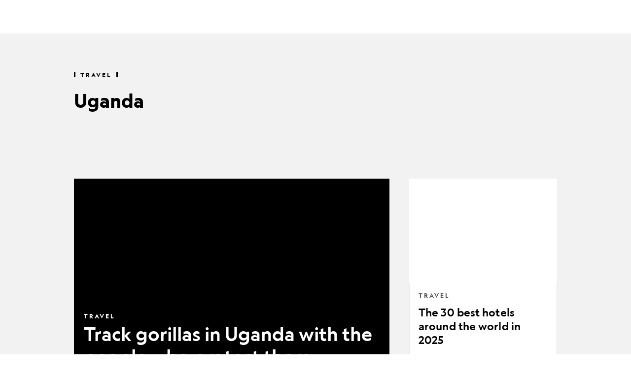

--- FILE ---
content_type: text/html; charset=utf-8
request_url: https://www.nationalgeographic.com/travel/destination/uganda
body_size: 41885
content:

        <!doctype html>
        <html lang="en"lang="en">
            <head>
                <!-- NATGEO | 62e6ea0200b4 | 4614 | 53a58ef4f662ebb9a7340fd8ac045a6010124ae7 | www.nationalgeographic.com | Sun, 18 Jan 2026 15:39:58 GMT -->
                <meta charSet="utf-8" />
                <meta name="viewport" content="width=device-width, initial-scale=1.0, maximum-scale=2.0" />
                <meta http-equiv="x-ua-compatible" content="IE=edge,chrome=1" />
                <meta property="og:locale" content="en_US" />
                <link href="//assets-cdn.nationalgeographic.com" rel="preconnect" />
                <link href="//i.natgeofe.com" rel="preconnect" />
                <link href="//dcf.espn.com" rel="preconnect" />
                <script>__dataLayer={"page":{},"pzn":{},"site":{},"visitor":{"swid":"not applicable"},"pageViewed":false}</script>
                <script src="https://dcf.espn.com/TWDC-DTCI/prod/Bootstrap.js"></script>
                <link rel="preload" href="//assets-cdn.nationalgeographic.com/natgeo/53a58ef4f662-release-01-06-2026.3/client/natgeo/css/fusion-df456d9d.css" as="style" />
                
                <link data-react-helmet="true" rel="stylesheet" href="//assets-cdn.nationalgeographic.com/natgeo/53a58ef4f662-release-01-06-2026.3/client/natgeo/css/fusion-df456d9d.css"/><link data-react-helmet="true" rel="stylesheet" href="//assets-cdn.nationalgeographic.com/natgeo/53a58ef4f662-release-01-06-2026.3/client/natgeo/css/1240-c06f5a99.css"/><link data-react-helmet="true" rel="stylesheet" href="//assets-cdn.nationalgeographic.com/natgeo/53a58ef4f662-release-01-06-2026.3/client/natgeo/css/natgeo-cc114915.css"/><link data-react-helmet="true" rel="stylesheet" href="//assets-cdn.nationalgeographic.com/natgeo/53a58ef4f662-release-01-06-2026.3/client/natgeo/css/6486-e2970fa3.css"/><link data-react-helmet="true" rel="stylesheet" href="//assets-cdn.nationalgeographic.com/natgeo/53a58ef4f662-release-01-06-2026.3/client/natgeo/css/5452-9b1e3d4a.css"/><link data-react-helmet="true" rel="stylesheet" href="//assets-cdn.nationalgeographic.com/natgeo/53a58ef4f662-release-01-06-2026.3/client/natgeo/css/8833-005d2bce.css"/><link data-react-helmet="true" rel="stylesheet" href="//assets-cdn.nationalgeographic.com/natgeo/53a58ef4f662-release-01-06-2026.3/client/natgeo/css/3021-807ed69a.css"/><link data-react-helmet="true" rel="stylesheet" href="//assets-cdn.nationalgeographic.com/natgeo/53a58ef4f662-release-01-06-2026.3/client/natgeo/css/4629-ca5f1ca6.css"/><link data-react-helmet="true" rel="stylesheet" href="//assets-cdn.nationalgeographic.com/natgeo/53a58ef4f662-release-01-06-2026.3/client/natgeo/css/4162-313cf2d3.css"/><link data-react-helmet="true" rel="stylesheet" href="//assets-cdn.nationalgeographic.com/natgeo/53a58ef4f662-release-01-06-2026.3/client/natgeo/css/9381-fb5623f1.css"/><link data-react-helmet="true" rel="stylesheet" href="//assets-cdn.nationalgeographic.com/natgeo/53a58ef4f662-release-01-06-2026.3/client/natgeo/css/7023-3cdb29f1.css"/><link data-react-helmet="true" rel="stylesheet" href="//assets-cdn.nationalgeographic.com/natgeo/53a58ef4f662-release-01-06-2026.3/client/natgeo/css/4343-620d6a5d.css"/><link data-react-helmet="true" rel="stylesheet" href="//assets-cdn.nationalgeographic.com/natgeo/53a58ef4f662-release-01-06-2026.3/client/natgeo/css/8522-3b756e04.css"/><link data-react-helmet="true" rel="stylesheet" href="//assets-cdn.nationalgeographic.com/natgeo/53a58ef4f662-release-01-06-2026.3/client/natgeo/css/5755-9e889260.css"/><link data-react-helmet="true" rel="stylesheet" href="//assets-cdn.nationalgeographic.com/natgeo/53a58ef4f662-release-01-06-2026.3/client/natgeo/css/2751-c9618b3e.css"/><link data-react-helmet="true" rel="stylesheet" href="//assets-cdn.nationalgeographic.com/natgeo/53a58ef4f662-release-01-06-2026.3/client/natgeo/css/5513-2f72675d.css"/><link data-react-helmet="true" rel="stylesheet" href="//assets-cdn.nationalgeographic.com/natgeo/53a58ef4f662-release-01-06-2026.3/client/natgeo/css/5839-a7ccb521.css"/><link data-react-helmet="true" rel="stylesheet" href="//assets-cdn.nationalgeographic.com/natgeo/53a58ef4f662-release-01-06-2026.3/client/natgeo/css/hub-e69fe873.css"/><link data-react-helmet="true" rel="canonical" href="https://www.nationalgeographic.com/travel/destination/uganda"/><link data-react-helmet="true" rel="alternate" hreflang="en-us" href="https://www.nationalgeographic.com/travel/destination/uganda"/><link data-react-helmet="true" rel="mask-icon" href="https://assets-cdn.nationalgeographic.com/natgeo/static/icons/mask-icon.svg" color="#FFCC00"/><link data-react-helmet="true" rel="shortcut icon" href="https://assets-cdn.nationalgeographic.com/natgeo/static/icons/favicon.ico"/><link data-react-helmet="true" rel="apple-touch-icon" href="https://assets-cdn.nationalgeographic.com/natgeo/static/icons/favicon-32x32.png"/><link data-react-helmet="true" rel="apple-touch-icon-precomposed" sizes="32x32" href="https://assets-cdn.nationalgeographic.com/natgeo/static/icons/favicon-32x32.png"/><link data-react-helmet="true" rel="apple-touch-icon-precomposed" sizes="180x180" href="https://assets-cdn.nationalgeographic.com/natgeo/static/icons/favicon-180x180.png"/>
                <script src="//assets-cdn.nationalgeographic.com/natgeo/53a58ef4f662-release-01-06-2026.3/client/natgeo/runtime-90c50946.js" defer></script><script src="//assets-cdn.nationalgeographic.com/natgeo/53a58ef4f662-release-01-06-2026.3/client/natgeo/1240-f6c10a01.js" defer></script><script src="//assets-cdn.nationalgeographic.com/natgeo/53a58ef4f662-release-01-06-2026.3/client/natgeo/9479-e4570a09.js" defer></script><script src="//assets-cdn.nationalgeographic.com/natgeo/53a58ef4f662-release-01-06-2026.3/client/natgeo/2021-905863b7.js" defer></script><script src="//assets-cdn.nationalgeographic.com/natgeo/53a58ef4f662-release-01-06-2026.3/client/natgeo/7708-bd1924dc.js" defer></script><script src="//assets-cdn.nationalgeographic.com/natgeo/53a58ef4f662-release-01-06-2026.3/client/natgeo/1526-be33e164.js" defer></script><script src="//assets-cdn.nationalgeographic.com/natgeo/53a58ef4f662-release-01-06-2026.3/client/natgeo/6486-dc2248e3.js" defer></script><script src="//assets-cdn.nationalgeographic.com/natgeo/53a58ef4f662-release-01-06-2026.3/client/natgeo/5452-fa570d94.js" defer></script><script src="//assets-cdn.nationalgeographic.com/natgeo/53a58ef4f662-release-01-06-2026.3/client/natgeo/9111-ead00aa2.js" defer></script><script src="//assets-cdn.nationalgeographic.com/natgeo/53a58ef4f662-release-01-06-2026.3/client/natgeo/19-7473480a.js" defer></script><script src="//assets-cdn.nationalgeographic.com/natgeo/53a58ef4f662-release-01-06-2026.3/client/natgeo/4257-93222af5.js" defer></script><script src="//assets-cdn.nationalgeographic.com/natgeo/53a58ef4f662-release-01-06-2026.3/client/natgeo/1308-79ce6604.js" defer></script><script src="//assets-cdn.nationalgeographic.com/natgeo/53a58ef4f662-release-01-06-2026.3/client/natgeo/8170-9f4c97a0.js" defer></script><script src="//assets-cdn.nationalgeographic.com/natgeo/53a58ef4f662-release-01-06-2026.3/client/natgeo/3021-95851376.js" defer></script><script src="//assets-cdn.nationalgeographic.com/natgeo/53a58ef4f662-release-01-06-2026.3/client/natgeo/8330-0b99e529.js" defer></script><script src="//assets-cdn.nationalgeographic.com/natgeo/53a58ef4f662-release-01-06-2026.3/client/natgeo/4629-5554421d.js" defer></script><script src="//assets-cdn.nationalgeographic.com/natgeo/53a58ef4f662-release-01-06-2026.3/client/natgeo/4162-0cf9c48d.js" defer></script><script src="//assets-cdn.nationalgeographic.com/natgeo/53a58ef4f662-release-01-06-2026.3/client/natgeo/9381-59a105c6.js" defer></script><script src="//assets-cdn.nationalgeographic.com/natgeo/53a58ef4f662-release-01-06-2026.3/client/natgeo/4343-76cbbe67.js" defer></script><script src="//assets-cdn.nationalgeographic.com/natgeo/53a58ef4f662-release-01-06-2026.3/client/natgeo/5839-961d25a0.js" defer></script>
                <link rel="prefetch" href="//assets-cdn.nationalgeographic.com/natgeo/53a58ef4f662-release-01-06-2026.3/client/natgeo/_manifest.js" as="script" /><link rel="prefetch" href="//assets-cdn.nationalgeographic.com/natgeo/53a58ef4f662-release-01-06-2026.3/client/natgeo/natgeo-49d09626.js" as="script" />
<link rel="prefetch" href="//assets-cdn.nationalgeographic.com/natgeo/53a58ef4f662-release-01-06-2026.3/client/natgeo/hub-ec882ed5.js" as="script" />
                <title data-react-helmet="true">Uganda | National Geographic</title>
                <meta data-react-helmet="true" name="title" content="Uganda | National Geographic"/><meta data-react-helmet="true" name="description" content="Read the latest National Geographic Travel stories about Uganda"/><meta data-react-helmet="true" name="medium" content="website"/><meta data-react-helmet="true" name="guid" content="drn:src:natgeo:unison::prod:51dc32ae-13a4-43c7-81b6-4ce2304d262f"/><meta data-react-helmet="true" property="og:site_name" content="National Geographic"/><meta data-react-helmet="true" property="og:title" content="Uganda"/><meta data-react-helmet="true" property="og:description" content="Read the latest National Geographic Travel stories about Uganda"/><meta data-react-helmet="true" property="og:url" content="https://www.nationalgeographic.com/travel/destination/uganda"/><meta data-react-helmet="true" property="og:image" content="https://i.natgeofe.com/n/e4b52250-0807-4676-9858-d20a92331330/uganda-travel_16x9.jpg?w=1200"/><meta data-react-helmet="true" property="og:image:width" content="1200"/><meta data-react-helmet="true" property="og:image:height" content="675.2"/><meta data-react-helmet="true" property="og:type" content="website"/><meta data-react-helmet="true" name="referrer" content="origin"/><meta data-react-helmet="true" name="theme-color" content="#ffffff"/><meta data-react-helmet="true" name="tax:audiences" content="General"/><meta data-react-helmet="true" name="tax:concepts" content/><meta data-react-helmet="true" name="tax:events" content/><meta data-react-helmet="true" name="tax:firstSubject" content/><meta data-react-helmet="true" name="tax:genres" content/><meta data-react-helmet="true" name="tax:locations" content="Uganda"/><meta data-react-helmet="true" name="tax:organizations" content/><meta data-react-helmet="true" name="tax:otherSubjects" content/><meta data-react-helmet="true" name="tax:people" content/><meta data-react-helmet="true" name="tax:series" content/><meta data-react-helmet="true" name="tax:source" content="Travel"/><meta data-react-helmet="true" name="twitter:site" content="@NatGeo"/><meta data-react-helmet="true" name="twitter:title" content="Uganda"/><meta data-react-helmet="true" name="twitter:description" content="Read the latest National Geographic Travel stories about Uganda"/><meta data-react-helmet="true" name="twitter:url" content="https://www.nationalgeographic.com/travel/destination/uganda"/><meta data-react-helmet="true" name="twitter:image:src" content="https://i.natgeofe.com/n/e4b52250-0807-4676-9858-d20a92331330/uganda-travel_16x9.jpg?w=1200"/><meta data-react-helmet="true" name="twitter:card" content="summary"/><meta data-react-helmet="true" name="twitter:creator" content="@NatGeo"/><meta data-react-helmet="true" name="twitter:image:alt" content="Uganda"/><meta data-react-helmet="true" name="twitter:app:id:iphone" content="418671597"/><meta data-react-helmet="true" name="twitter:app:name:iphone" content="National Geographic"/><meta data-react-helmet="true" name="twitter:app:id:googleplay" content="com.natgeomobile.ngmagazine"/><meta data-react-helmet="true" name="twitter:app:name:googleplay" content="National Geographic"/><meta data-react-helmet="true" name="robots" content="max-image-preview:large"/><meta data-react-helmet="true" name="article:publisher" content="https://www.facebook.com/natgeo"/>
                <script data-react-helmet="true" async="true" src="https://scripts.webcontentassessor.com/scripts/340714530193d9627afecb7a2bab115079ee90db012cba398ac76b3339880fdc"></script>
                
                <script data-nr-type="legacy" data-nr-pct="100">(() => {function gc(n){n=document.cookie.match("(^|;) ?"+n+"=([^;]*)(;|$)");return n?n[2]:null}function sc(n){document.cookie=n}function smpl(n){n/=100;return!!n&&Math.random()<=n}var _nr=!1,_nrCookie=gc("_nr");null!==_nrCookie?"1"===_nrCookie&&(_nr=!0):smpl(100)?(_nr=!0,sc("_nr=1; path=/")):(_nr=!1,sc("_nr=0; path=/"));_nr && (() => {;window.NREUM||(NREUM={});NREUM.init={distributed_tracing:{enabled:true},privacy:{cookies_enabled:true},ajax:{deny_list:["bam.nr-data.net"]}};;NREUM.info = {"beacon":"bam.nr-data.net","errorBeacon":"bam.nr-data.net","sa":1,"licenseKey":"5985ced6ff","applicationID":"703643455"};__nr_require=function(t,e,n){function r(n){if(!e[n]){var o=e[n]={exports:{}};t[n][0].call(o.exports,function(e){var o=t[n][1][e];return r(o||e)},o,o.exports)}return e[n].exports}if("function"==typeof __nr_require)return __nr_require;for(var o=0;o<n.length;o++)r(n[o]);return r}({1:[function(t,e,n){function r(t){try{s.console&&console.log(t)}catch(e){}}var o,i=t("ee"),a=t(31),s={};try{o=localStorage.getItem("__nr_flags").split(","),console&&"function"==typeof console.log&&(s.console=!0,o.indexOf("dev")!==-1&&(s.dev=!0),o.indexOf("nr_dev")!==-1&&(s.nrDev=!0))}catch(c){}s.nrDev&&i.on("internal-error",function(t){r(t.stack)}),s.dev&&i.on("fn-err",function(t,e,n){r(n.stack)}),s.dev&&(r("NR AGENT IN DEVELOPMENT MODE"),r("flags: "+a(s,function(t,e){return t}).join(", ")))},{}],2:[function(t,e,n){function r(t,e,n,r,s){try{l?l-=1:o(s||new UncaughtException(t,e,n),!0)}catch(f){try{i("ierr",[f,c.now(),!0])}catch(d){}}return"function"==typeof u&&u.apply(this,a(arguments))}function UncaughtException(t,e,n){this.message=t||"Uncaught error with no additional information",this.sourceURL=e,this.line=n}function o(t,e){var n=e?null:c.now();i("err",[t,n])}var i=t("handle"),a=t(32),s=t("ee"),c=t("loader"),f=t("gos"),u=window.onerror,d=!1,p="nr@seenError";if(!c.disabled){var l=0;c.features.err=!0,t(1),window.onerror=r;try{throw new Error}catch(h){"stack"in h&&(t(14),t(13),"addEventListener"in window&&t(7),c.xhrWrappable&&t(15),d=!0)}s.on("fn-start",function(t,e,n){d&&(l+=1)}),s.on("fn-err",function(t,e,n){d&&!n[p]&&(f(n,p,function(){return!0}),this.thrown=!0,o(n))}),s.on("fn-end",function(){d&&!this.thrown&&l>0&&(l-=1)}),s.on("internal-error",function(t){i("ierr",[t,c.now(),!0])})}},{}],3:[function(t,e,n){var r=t("loader");r.disabled||(r.features.ins=!0)},{}],4:[function(t,e,n){function r(){U++,L=g.hash,this[u]=y.now()}function o(){U--,g.hash!==L&&i(0,!0);var t=y.now();this[h]=~~this[h]+t-this[u],this[d]=t}function i(t,e){E.emit("newURL",[""+g,e])}function a(t,e){t.on(e,function(){this[e]=y.now()})}var s="-start",c="-end",f="-body",u="fn"+s,d="fn"+c,p="cb"+s,l="cb"+c,h="jsTime",m="fetch",v="addEventListener",w=window,g=w.location,y=t("loader");if(w[v]&&y.xhrWrappable&&!y.disabled){var x=t(11),b=t(12),E=t(9),R=t(7),O=t(14),T=t(8),S=t(15),P=t(10),M=t("ee"),C=M.get("tracer"),N=t(23);t(17),y.features.spa=!0;var L,U=0;M.on(u,r),b.on(p,r),P.on(p,r),M.on(d,o),b.on(l,o),P.on(l,o),M.buffer([u,d,"xhr-resolved"]),R.buffer([u]),O.buffer(["setTimeout"+c,"clearTimeout"+s,u]),S.buffer([u,"new-xhr","send-xhr"+s]),T.buffer([m+s,m+"-done",m+f+s,m+f+c]),E.buffer(["newURL"]),x.buffer([u]),b.buffer(["propagate",p,l,"executor-err","resolve"+s]),C.buffer([u,"no-"+u]),P.buffer(["new-jsonp","cb-start","jsonp-error","jsonp-end"]),a(T,m+s),a(T,m+"-done"),a(P,"new-jsonp"),a(P,"jsonp-end"),a(P,"cb-start"),E.on("pushState-end",i),E.on("replaceState-end",i),w[v]("hashchange",i,N(!0)),w[v]("load",i,N(!0)),w[v]("popstate",function(){i(0,U>1)},N(!0))}},{}],5:[function(t,e,n){function r(){var t=new PerformanceObserver(function(t,e){var n=t.getEntries();s(v,[n])});try{t.observe({entryTypes:["resource"]})}catch(e){}}function o(t){if(s(v,[window.performance.getEntriesByType(w)]),window.performance["c"+p])try{window.performance[h](m,o,!1)}catch(t){}else try{window.performance[h]("webkit"+m,o,!1)}catch(t){}}function i(t){}if(window.performance&&window.performance.timing&&window.performance.getEntriesByType){var a=t("ee"),s=t("handle"),c=t(14),f=t(13),u=t(6),d=t(23),p="learResourceTimings",l="addEventListener",h="removeEventListener",m="resourcetimingbufferfull",v="bstResource",w="resource",g="-start",y="-end",x="fn"+g,b="fn"+y,E="bstTimer",R="pushState",O=t("loader");if(!O.disabled){O.features.stn=!0,t(9),"addEventListener"in window&&t(7);var T=NREUM.o.EV;a.on(x,function(t,e){var n=t[0];n instanceof T&&(this.bstStart=O.now())}),a.on(b,function(t,e){var n=t[0];n instanceof T&&s("bst",[n,e,this.bstStart,O.now()])}),c.on(x,function(t,e,n){this.bstStart=O.now(),this.bstType=n}),c.on(b,function(t,e){s(E,[e,this.bstStart,O.now(),this.bstType])}),f.on(x,function(){this.bstStart=O.now()}),f.on(b,function(t,e){s(E,[e,this.bstStart,O.now(),"requestAnimationFrame"])}),a.on(R+g,function(t){this.time=O.now(),this.startPath=location.pathname+location.hash}),a.on(R+y,function(t){s("bstHist",[location.pathname+location.hash,this.startPath,this.time])}),u()?(s(v,[window.performance.getEntriesByType("resource")]),r()):l in window.performance&&(window.performance["c"+p]?window.performance[l](m,o,d(!1)):window.performance[l]("webkit"+m,o,d(!1))),document[l]("scroll",i,d(!1)),document[l]("keypress",i,d(!1)),document[l]("click",i,d(!1))}}},{}],6:[function(t,e,n){e.exports=function(){return"PerformanceObserver"in window&&"function"==typeof window.PerformanceObserver}},{}],7:[function(t,e,n){function r(t){for(var e=t;e&&!e.hasOwnProperty(u);)e=Object.getPrototypeOf(e);e&&o(e)}function o(t){s.inPlace(t,[u,d],"-",i)}function i(t,e){return t[1]}var a=t("ee").get("events"),s=t("wrap-function")(a,!0),c=t("gos"),f=XMLHttpRequest,u="addEventListener",d="removeEventListener";e.exports=a,"getPrototypeOf"in Object?(r(document),r(window),r(f.prototype)):f.prototype.hasOwnProperty(u)&&(o(window),o(f.prototype)),a.on(u+"-start",function(t,e){var n=t[1];if(null!==n&&("function"==typeof n||"object"==typeof n)){var r=c(n,"nr@wrapped",function(){function t(){if("function"==typeof n.handleEvent)return n.handleEvent.apply(n,arguments)}var e={object:t,"function":n}[typeof n];return e?s(e,"fn-",null,e.name||"anonymous"):n});this.wrapped=t[1]=r}}),a.on(d+"-start",function(t){t[1]=this.wrapped||t[1]})},{}],8:[function(t,e,n){function r(t,e,n){var r=t[e];"function"==typeof r&&(t[e]=function(){var t=i(arguments),e={};o.emit(n+"before-start",[t],e);var a;e[m]&&e[m].dt&&(a=e[m].dt);var s=r.apply(this,t);return o.emit(n+"start",[t,a],s),s.then(function(t){return o.emit(n+"end",[null,t],s),t},function(t){throw o.emit(n+"end",[t],s),t})})}var o=t("ee").get("fetch"),i=t(32),a=t(31);e.exports=o;var s=window,c="fetch-",f=c+"body-",u=["arrayBuffer","blob","json","text","formData"],d=s.Request,p=s.Response,l=s.fetch,h="prototype",m="nr@context";d&&p&&l&&(a(u,function(t,e){r(d[h],e,f),r(p[h],e,f)}),r(s,"fetch",c),o.on(c+"end",function(t,e){var n=this;if(e){var r=e.headers.get("content-length");null!==r&&(n.rxSize=r),o.emit(c+"done",[null,e],n)}else o.emit(c+"done",[t],n)}))},{}],9:[function(t,e,n){var r=t("ee").get("history"),o=t("wrap-function")(r);e.exports=r;var i=window.history&&window.history.constructor&&window.history.constructor.prototype,a=window.history;i&&i.pushState&&i.replaceState&&(a=i),o.inPlace(a,["pushState","replaceState"],"-")},{}],10:[function(t,e,n){function r(t){function e(){f.emit("jsonp-end",[],l),t.removeEventListener("load",e,c(!1)),t.removeEventListener("error",n,c(!1))}function n(){f.emit("jsonp-error",[],l),f.emit("jsonp-end",[],l),t.removeEventListener("load",e,c(!1)),t.removeEventListener("error",n,c(!1))}var r=t&&"string"==typeof t.nodeName&&"script"===t.nodeName.toLowerCase();if(r){var o="function"==typeof t.addEventListener;if(o){var a=i(t.src);if(a){var d=s(a),p="function"==typeof d.parent[d.key];if(p){var l={};u.inPlace(d.parent,[d.key],"cb-",l),t.addEventListener("load",e,c(!1)),t.addEventListener("error",n,c(!1)),f.emit("new-jsonp",[t.src],l)}}}}}function o(){return"addEventListener"in window}function i(t){var e=t.match(d);return e?e[1]:null}function a(t,e){var n=t.match(l),r=n[1],o=n[3];return o?a(o,e[r]):e[r]}function s(t){var e=t.match(p);return e&&e.length>=3?{key:e[2],parent:a(e[1],window)}:{key:t,parent:window}}var c=t(23),f=t("ee").get("jsonp"),u=t("wrap-function")(f);if(e.exports=f,o()){var d=/[?&](?:callback|cb)=([^&#]+)/,p=/(.*).([^.]+)/,l=/^(w+)(.|$)(.*)$/,h=["appendChild","insertBefore","replaceChild"];Node&&Node.prototype&&Node.prototype.appendChild?u.inPlace(Node.prototype,h,"dom-"):(u.inPlace(HTMLElement.prototype,h,"dom-"),u.inPlace(HTMLHeadElement.prototype,h,"dom-"),u.inPlace(HTMLBodyElement.prototype,h,"dom-")),f.on("dom-start",function(t){r(t[0])})}},{}],11:[function(t,e,n){var r=t("ee").get("mutation"),o=t("wrap-function")(r),i=NREUM.o.MO;e.exports=r,i&&(window.MutationObserver=function(t){return this instanceof i?new i(o(t,"fn-")):i.apply(this,arguments)},MutationObserver.prototype=i.prototype)},{}],12:[function(t,e,n){function r(t){var e=i.context(),n=s(t,"executor-",e,null,!1),r=new f(n);return i.context(r).getCtx=function(){return e},r}var o=t("wrap-function"),i=t("ee").get("promise"),a=t("ee").getOrSetContext,s=o(i),c=t(31),f=NREUM.o.PR;e.exports=i,f&&(window.Promise=r,["all","race"].forEach(function(t){var e=f[t];f[t]=function(n){function r(t){return function(){i.emit("propagate",[null,!o],a,!1,!1),o=o||!t}}var o=!1;c(n,function(e,n){Promise.resolve(n).then(r("all"===t),r(!1))});var a=e.apply(f,arguments),s=f.resolve(a);return s}}),["resolve","reject"].forEach(function(t){var e=f[t];f[t]=function(t){var n=e.apply(f,arguments);return t!==n&&i.emit("propagate",[t,!0],n,!1,!1),n}}),f.prototype["catch"]=function(t){return this.then(null,t)},f.prototype=Object.create(f.prototype,{constructor:{value:r}}),c(Object.getOwnPropertyNames(f),function(t,e){try{r[e]=f[e]}catch(n){}}),o.wrapInPlace(f.prototype,"then",function(t){return function(){var e=this,n=o.argsToArray.apply(this,arguments),r=a(e);r.promise=e,n[0]=s(n[0],"cb-",r,null,!1),n[1]=s(n[1],"cb-",r,null,!1);var c=t.apply(this,n);return r.nextPromise=c,i.emit("propagate",[e,!0],c,!1,!1),c}}),i.on("executor-start",function(t){t[0]=s(t[0],"resolve-",this,null,!1),t[1]=s(t[1],"resolve-",this,null,!1)}),i.on("executor-err",function(t,e,n){t[1](n)}),i.on("cb-end",function(t,e,n){i.emit("propagate",[n,!0],this.nextPromise,!1,!1)}),i.on("propagate",function(t,e,n){this.getCtx&&!e||(this.getCtx=function(){if(t instanceof Promise)var e=i.context(t);return e&&e.getCtx?e.getCtx():this})}),r.toString=function(){return""+f})},{}],13:[function(t,e,n){var r=t("ee").get("raf"),o=t("wrap-function")(r),i="equestAnimationFrame";e.exports=r,o.inPlace(window,["r"+i,"mozR"+i,"webkitR"+i,"msR"+i],"raf-"),r.on("raf-start",function(t){t[0]=o(t[0],"fn-")})},{}],14:[function(t,e,n){function r(t,e,n){t[0]=a(t[0],"fn-",null,n)}function o(t,e,n){this.method=n,this.timerDuration=isNaN(t[1])?0:+t[1],t[0]=a(t[0],"fn-",this,n)}var i=t("ee").get("timer"),a=t("wrap-function")(i),s="setTimeout",c="setInterval",f="clearTimeout",u="-start",d="-";e.exports=i,a.inPlace(window,[s,"setImmediate"],s+d),a.inPlace(window,[c],c+d),a.inPlace(window,[f,"clearImmediate"],f+d),i.on(c+u,r),i.on(s+u,o)},{}],15:[function(t,e,n){function r(t,e){d.inPlace(e,["onreadystatechange"],"fn-",s)}function o(){var t=this,e=u.context(t);t.readyState>3&&!e.resolved&&(e.resolved=!0,u.emit("xhr-resolved",[],t)),d.inPlace(t,y,"fn-",s)}function i(t){x.push(t),m&&(E?E.then(a):w?w(a):(R=-R,O.data=R))}function a(){for(var t=0;t<x.length;t++)r([],x[t]);x.length&&(x=[])}function s(t,e){return e}function c(t,e){for(var n in t)e[n]=t[n];return e}t(7);var f=t("ee"),u=f.get("xhr"),d=t("wrap-function")(u),p=t(23),l=NREUM.o,h=l.XHR,m=l.MO,v=l.PR,w=l.SI,g="readystatechange",y=["onload","onerror","onabort","onloadstart","onloadend","onprogress","ontimeout"],x=[];e.exports=u;var b=window.XMLHttpRequest=function(t){var e=new h(t);try{u.emit("new-xhr",[e],e),e.addEventListener(g,o,p(!1))}catch(n){try{u.emit("internal-error",[n])}catch(r){}}return e};if(c(h,b),b.prototype=h.prototype,d.inPlace(b.prototype,["open","send"],"-xhr-",s),u.on("send-xhr-start",function(t,e){r(t,e),i(e)}),u.on("open-xhr-start",r),m){var E=v&&v.resolve();if(!w&&!v){var R=1,O=document.createTextNode(R);new m(a).observe(O,{characterData:!0})}}else f.on("fn-end",function(t){t[0]&&t[0].type===g||a()})},{}],16:[function(t,e,n){function r(t){if(!s(t))return null;var e=window.NREUM;if(!e.loader_config)return null;var n=(e.loader_config.accountID||"").toString()||null,r=(e.loader_config.agentID||"").toString()||null,f=(e.loader_config.trustKey||"").toString()||null;if(!n||!r)return null;var h=l.generateSpanId(),m=l.generateTraceId(),v=Date.now(),w={spanId:h,traceId:m,timestamp:v};return(t.sameOrigin||c(t)&&p())&&(w.traceContextParentHeader=o(h,m),w.traceContextStateHeader=i(h,v,n,r,f)),(t.sameOrigin&&!u()||!t.sameOrigin&&c(t)&&d())&&(w.newrelicHeader=a(h,m,v,n,r,f)),w}function o(t,e){return"00-"+e+"-"+t+"-01"}function i(t,e,n,r,o){var i=0,a="",s=1,c="",f="";return o+"@nr="+i+"-"+s+"-"+n+"-"+r+"-"+t+"-"+a+"-"+c+"-"+f+"-"+e}function a(t,e,n,r,o,i){var a="btoa"in window&&"function"==typeof window.btoa;if(!a)return null;var s={v:[0,1],d:{ty:"Browser",ac:r,ap:o,id:t,tr:e,ti:n}};return i&&r!==i&&(s.d.tk=i),btoa(JSON.stringify(s))}function s(t){return f()&&c(t)}function c(t){var e=!1,n={};if("init"in NREUM&&"distributed_tracing"in NREUM.init&&(n=NREUM.init.distributed_tracing),t.sameOrigin)e=!0;else if(n.allowed_origins instanceof Array)for(var r=0;r<n.allowed_origins.length;r++){var o=h(n.allowed_origins[r]);if(t.hostname===o.hostname&&t.protocol===o.protocol&&t.port===o.port){e=!0;break}}return e}function f(){return"init"in NREUM&&"distributed_tracing"in NREUM.init&&!!NREUM.init.distributed_tracing.enabled}function u(){return"init"in NREUM&&"distributed_tracing"in NREUM.init&&!!NREUM.init.distributed_tracing.exclude_newrelic_header}function d(){return"init"in NREUM&&"distributed_tracing"in NREUM.init&&NREUM.init.distributed_tracing.cors_use_newrelic_header!==!1}function p(){return"init"in NREUM&&"distributed_tracing"in NREUM.init&&!!NREUM.init.distributed_tracing.cors_use_tracecontext_headers}var l=t(28),h=t(18);e.exports={generateTracePayload:r,shouldGenerateTrace:s}},{}],17:[function(t,e,n){function r(t){var e=this.params,n=this.metrics;if(!this.ended){this.ended=!0;for(var r=0;r<p;r++)t.removeEventListener(d[r],this.listener,!1);return e.protocol&&"data"===e.protocol?void g("Ajax/DataUrl/Excluded"):void(e.aborted||(n.duration=a.now()-this.startTime,this.loadCaptureCalled||4!==t.readyState?null==e.status&&(e.status=0):i(this,t),n.cbTime=this.cbTime,s("xhr",[e,n,this.startTime,this.endTime,"xhr"],this)))}}function o(t,e){var n=c(e),r=t.params;r.hostname=n.hostname,r.port=n.port,r.protocol=n.protocol,r.host=n.hostname+":"+n.port,r.pathname=n.pathname,t.parsedOrigin=n,t.sameOrigin=n.sameOrigin}function i(t,e){t.params.status=e.status;var n=v(e,t.lastSize);if(n&&(t.metrics.rxSize=n),t.sameOrigin){var r=e.getResponseHeader("X-NewRelic-App-Data");r&&(t.params.cat=r.split(", ").pop())}t.loadCaptureCalled=!0}var a=t("loader");if(a.xhrWrappable&&!a.disabled){var s=t("handle"),c=t(18),f=t(16).generateTracePayload,u=t("ee"),d=["load","error","abort","timeout"],p=d.length,l=t("id"),h=t(24),m=t(22),v=t(19),w=t(23),g=t(25).recordSupportability,y=NREUM.o.REQ,x=window.XMLHttpRequest;a.features.xhr=!0,t(15),t(8),u.on("new-xhr",function(t){var e=this;e.totalCbs=0,e.called=0,e.cbTime=0,e.end=r,e.ended=!1,e.xhrGuids={},e.lastSize=null,e.loadCaptureCalled=!1,e.params=this.params||{},e.metrics=this.metrics||{},t.addEventListener("load",function(n){i(e,t)},w(!1)),h&&(h>34||h<10)||t.addEventListener("progress",function(t){e.lastSize=t.loaded},w(!1))}),u.on("open-xhr-start",function(t){this.params={method:t[0]},o(this,t[1]),this.metrics={}}),u.on("open-xhr-end",function(t,e){"loader_config"in NREUM&&"xpid"in NREUM.loader_config&&this.sameOrigin&&e.setRequestHeader("X-NewRelic-ID",NREUM.loader_config.xpid);var n=f(this.parsedOrigin);if(n){var r=!1;n.newrelicHeader&&(e.setRequestHeader("newrelic",n.newrelicHeader),r=!0),n.traceContextParentHeader&&(e.setRequestHeader("traceparent",n.traceContextParentHeader),n.traceContextStateHeader&&e.setRequestHeader("tracestate",n.traceContextStateHeader),r=!0),r&&(this.dt=n)}}),u.on("send-xhr-start",function(t,e){var n=this.metrics,r=t[0],o=this;if(n&&r){var i=m(r);i&&(n.txSize=i)}this.startTime=a.now(),this.listener=function(t){try{"abort"!==t.type||o.loadCaptureCalled||(o.params.aborted=!0),("load"!==t.type||o.called===o.totalCbs&&(o.onloadCalled||"function"!=typeof e.onload))&&o.end(e)}catch(n){try{u.emit("internal-error",[n])}catch(r){}}};for(var s=0;s<p;s++)e.addEventListener(d[s],this.listener,w(!1))}),u.on("xhr-cb-time",function(t,e,n){this.cbTime+=t,e?this.onloadCalled=!0:this.called+=1,this.called!==this.totalCbs||!this.onloadCalled&&"function"==typeof n.onload||this.end(n)}),u.on("xhr-load-added",function(t,e){var n=""+l(t)+!!e;this.xhrGuids&&!this.xhrGuids[n]&&(this.xhrGuids[n]=!0,this.totalCbs+=1)}),u.on("xhr-load-removed",function(t,e){var n=""+l(t)+!!e;this.xhrGuids&&this.xhrGuids[n]&&(delete this.xhrGuids[n],this.totalCbs-=1)}),u.on("xhr-resolved",function(){this.endTime=a.now()}),u.on("addEventListener-end",function(t,e){e instanceof x&&"load"===t[0]&&u.emit("xhr-load-added",[t[1],t[2]],e)}),u.on("removeEventListener-end",function(t,e){e instanceof x&&"load"===t[0]&&u.emit("xhr-load-removed",[t[1],t[2]],e)}),u.on("fn-start",function(t,e,n){e instanceof x&&("onload"===n&&(this.onload=!0),("load"===(t[0]&&t[0].type)||this.onload)&&(this.xhrCbStart=a.now()))}),u.on("fn-end",function(t,e){this.xhrCbStart&&u.emit("xhr-cb-time",[a.now()-this.xhrCbStart,this.onload,e],e)}),u.on("fetch-before-start",function(t){function e(t,e){var n=!1;return e.newrelicHeader&&(t.set("newrelic",e.newrelicHeader),n=!0),e.traceContextParentHeader&&(t.set("traceparent",e.traceContextParentHeader),e.traceContextStateHeader&&t.set("tracestate",e.traceContextStateHeader),n=!0),n}var n,r=t[1]||{};"string"==typeof t[0]?n=t[0]:t[0]&&t[0].url?n=t[0].url:window.URL&&t[0]&&t[0]instanceof URL&&(n=t[0].href),n&&(this.parsedOrigin=c(n),this.sameOrigin=this.parsedOrigin.sameOrigin);var o=f(this.parsedOrigin);if(o&&(o.newrelicHeader||o.traceContextParentHeader))if("string"==typeof t[0]||window.URL&&t[0]&&t[0]instanceof URL){var i={};for(var a in r)i[a]=r[a];i.headers=new Headers(r.headers||{}),e(i.headers,o)&&(this.dt=o),t.length>1?t[1]=i:t.push(i)}else t[0]&&t[0].headers&&e(t[0].headers,o)&&(this.dt=o)}),u.on("fetch-start",function(t,e){this.params={},this.metrics={},this.startTime=a.now(),this.dt=e,t.length>=1&&(this.target=t[0]),t.length>=2&&(this.opts=t[1]);var n,r=this.opts||{},i=this.target;if("string"==typeof i?n=i:"object"==typeof i&&i instanceof y?n=i.url:window.URL&&"object"==typeof i&&i instanceof URL&&(n=i.href),o(this,n),"data"!==this.params.protocol){var s=(""+(i&&i instanceof y&&i.method||r.method||"GET")).toUpperCase();this.params.method=s,this.txSize=m(r.body)||0}}),u.on("fetch-done",function(t,e){if(this.endTime=a.now(),this.params||(this.params={}),"data"===this.params.protocol)return void g("Ajax/DataUrl/Excluded");this.params.status=e?e.status:0;var n;"string"==typeof this.rxSize&&this.rxSize.length>0&&(n=+this.rxSize);var r={txSize:this.txSize,rxSize:n,duration:a.now()-this.startTime};s("xhr",[this.params,r,this.startTime,this.endTime,"fetch"],this)})}},{}],18:[function(t,e,n){var r={};e.exports=function(t){if(t in r)return r[t];if(0===(t||"").indexOf("data:"))return{protocol:"data"};var e=document.createElement("a"),n=window.location,o={};e.href=t,o.port=e.port;var i=e.href.split("://");!o.port&&i[1]&&(o.port=i[1].split("/")[0].split("@").pop().split(":")[1]),o.port&&"0"!==o.port||(o.port="https"===i[0]?"443":"80"),o.hostname=e.hostname||n.hostname,o.pathname=e.pathname,o.protocol=i[0],"/"!==o.pathname.charAt(0)&&(o.pathname="/"+o.pathname);var a=!e.protocol||":"===e.protocol||e.protocol===n.protocol,s=e.hostname===document.domain&&e.port===n.port;return o.sameOrigin=a&&(!e.hostname||s),"/"===o.pathname&&(r[t]=o),o}},{}],19:[function(t,e,n){function r(t,e){var n=t.responseType;return"json"===n&&null!==e?e:"arraybuffer"===n||"blob"===n||"json"===n?o(t.response):"text"===n||""===n||void 0===n?o(t.responseText):void 0}var o=t(22);e.exports=r},{}],20:[function(t,e,n){function r(){}function o(t,e,n,r){return function(){return u.recordSupportability("API/"+e+"/called"),i(t+e,[f.now()].concat(s(arguments)),n?null:this,r),n?void 0:this}}var i=t("handle"),a=t(31),s=t(32),c=t("ee").get("tracer"),f=t("loader"),u=t(25),d=NREUM;"undefined"==typeof window.newrelic&&(newrelic=d);var p=["setPageViewName","setCustomAttribute","setErrorHandler","finished","addToTrace","inlineHit","addRelease"],l="api-",h=l+"ixn-";a(p,function(t,e){d[e]=o(l,e,!0,"api")}),d.addPageAction=o(l,"addPageAction",!0),d.setCurrentRouteName=o(l,"routeName",!0),e.exports=newrelic,d.interaction=function(){return(new r).get()};var m=r.prototype={createTracer:function(t,e){var n={},r=this,o="function"==typeof e;return i(h+"tracer",[f.now(),t,n],r),function(){if(c.emit((o?"":"no-")+"fn-start",[f.now(),r,o],n),o)try{return e.apply(this,arguments)}catch(t){throw c.emit("fn-err",[arguments,this,t],n),t}finally{c.emit("fn-end",[f.now()],n)}}}};a("actionText,setName,setAttribute,save,ignore,onEnd,getContext,end,get".split(","),function(t,e){m[e]=o(h,e)}),newrelic.noticeError=function(t,e){"string"==typeof t&&(t=new Error(t)),u.recordSupportability("API/noticeError/called"),i("err",[t,f.now(),!1,e])}},{}],21:[function(t,e,n){function r(t){if(NREUM.init){for(var e=NREUM.init,n=t.split("."),r=0;r<n.length-1;r++)if(e=e[n[r]],"object"!=typeof e)return;return e=e[n[n.length-1]]}}e.exports={getConfiguration:r}},{}],22:[function(t,e,n){e.exports=function(t){if("string"==typeof t&&t.length)return t.length;if("object"==typeof t){if("undefined"!=typeof ArrayBuffer&&t instanceof ArrayBuffer&&t.byteLength)return t.byteLength;if("undefined"!=typeof Blob&&t instanceof Blob&&t.size)return t.size;if(!("undefined"!=typeof FormData&&t instanceof FormData))try{return JSON.stringify(t).length}catch(e){return}}}},{}],23:[function(t,e,n){var r=!1;try{var o=Object.defineProperty({},"passive",{get:function(){r=!0}});window.addEventListener("testPassive",null,o),window.removeEventListener("testPassive",null,o)}catch(i){}e.exports=function(t){return r?{passive:!0,capture:!!t}:!!t}},{}],24:[function(t,e,n){var r=0,o=navigator.userAgent.match(/Firefox[/s](d+.d+)/);o&&(r=+o[1]),e.exports=r},{}],25:[function(t,e,n){function r(t,e){var n=[a,t,{name:t},e];return i("storeMetric",n,null,"api"),n}function o(t,e){var n=[s,t,{name:t},e];return i("storeEventMetrics",n,null,"api"),n}var i=t("handle"),a="sm",s="cm";e.exports={constants:{SUPPORTABILITY_METRIC:a,CUSTOM_METRIC:s},recordSupportability:r,recordCustom:o}},{}],26:[function(t,e,n){function r(){return s.exists&&performance.now?Math.round(performance.now()):(i=Math.max((new Date).getTime(),i))-a}function o(){return i}var i=(new Date).getTime(),a=i,s=t(33);e.exports=r,e.exports.offset=a,e.exports.getLastTimestamp=o},{}],27:[function(t,e,n){function r(t,e){var n=t.getEntries();n.forEach(function(t){"first-paint"===t.name?l("timing",["fp",Math.floor(t.startTime)]):"first-contentful-paint"===t.name&&l("timing",["fcp",Math.floor(t.startTime)])})}function o(t,e){var n=t.getEntries();if(n.length>0){var r=n[n.length-1];if(f&&f<r.startTime)return;var o=[r],i=a({});i&&o.push(i),l("lcp",o)}}function i(t){t.getEntries().forEach(function(t){t.hadRecentInput||l("cls",[t])})}function a(t){var e=navigator.connection||navigator.mozConnection||navigator.webkitConnection;if(e)return e.type&&(t["net-type"]=e.type),e.effectiveType&&(t["net-etype"]=e.effectiveType),e.rtt&&(t["net-rtt"]=e.rtt),e.downlink&&(t["net-dlink"]=e.downlink),t}function s(t){if(t instanceof w&&!y){var e=Math.round(t.timeStamp),n={type:t.type};a(n),e<=h.now()?n.fid=h.now()-e:e>h.offset&&e<=Date.now()?(e-=h.offset,n.fid=h.now()-e):e=h.now(),y=!0,l("timing",["fi",e,n])}}function c(t){"hidden"===t&&(f=h.now(),l("pageHide",[f]))}if(!("init"in NREUM&&"page_view_timing"in NREUM.init&&"enabled"in NREUM.init.page_view_timing&&NREUM.init.page_view_timing.enabled===!1)){var f,u,d,p,l=t("handle"),h=t("loader"),m=t(30),v=t(23),w=NREUM.o.EV;if("PerformanceObserver"in window&&"function"==typeof window.PerformanceObserver){u=new PerformanceObserver(r);try{u.observe({entryTypes:["paint"]})}catch(g){}d=new PerformanceObserver(o);try{d.observe({entryTypes:["largest-contentful-paint"]})}catch(g){}p=new PerformanceObserver(i);try{p.observe({type:"layout-shift",buffered:!0})}catch(g){}}if("addEventListener"in document){var y=!1,x=["click","keydown","mousedown","pointerdown","touchstart"];x.forEach(function(t){document.addEventListener(t,s,v(!1))})}m(c)}},{}],28:[function(t,e,n){function r(){function t(){return e?15&e[n++]:16*Math.random()|0}var e=null,n=0,r=window.crypto||window.msCrypto;r&&r.getRandomValues&&(e=r.getRandomValues(new Uint8Array(31)));for(var o,i="xxxxxxxx-xxxx-4xxx-yxxx-xxxxxxxxxxxx",a="",s=0;s<i.length;s++)o=i[s],"x"===o?a+=t().toString(16):"y"===o?(o=3&t()|8,a+=o.toString(16)):a+=o;return a}function o(){return a(16)}function i(){return a(32)}function a(t){function e(){return n?15&n[r++]:16*Math.random()|0}var n=null,r=0,o=window.crypto||window.msCrypto;o&&o.getRandomValues&&Uint8Array&&(n=o.getRandomValues(new Uint8Array(t)));for(var i=[],a=0;a<t;a++)i.push(e().toString(16));return i.join("")}e.exports={generateUuid:r,generateSpanId:o,generateTraceId:i}},{}],29:[function(t,e,n){function r(t,e){if(!o)return!1;if(t!==o)return!1;if(!e)return!0;if(!i)return!1;for(var n=i.split("."),r=e.split("."),a=0;a<r.length;a++)if(r[a]!==n[a])return!1;return!0}var o=null,i=null,a=/Version\/(\S+)\s+Safari/;if(navigator.userAgent){var s=navigator.userAgent,c=s.match(a);c&&s.indexOf("Chrome")===-1&&s.indexOf("Chromium")===-1&&(o="Safari",i=c[1])}e.exports={agent:o,version:i,match:r}},{}],30:[function(t,e,n){function r(t){function e(){t(s&&document[s]?document[s]:document[i]?"hidden":"visible")}"addEventListener"in document&&a&&document.addEventListener(a,e,o(!1))}var o=t(23);e.exports=r;var i,a,s;"undefined"!=typeof document.hidden?(i="hidden",a="visibilitychange",s="visibilityState"):"undefined"!=typeof document.msHidden?(i="msHidden",a="msvisibilitychange"):"undefined"!=typeof document.webkitHidden&&(i="webkitHidden",a="webkitvisibilitychange",s="webkitVisibilityState")},{}],31:[function(t,e,n){function r(t,e){var n=[],r="",i=0;for(r in t)o.call(t,r)&&(n[i]=e(r,t[r]),i+=1);return n}var o=Object.prototype.hasOwnProperty;e.exports=r},{}],32:[function(t,e,n){function r(t,e,n){e||(e=0),"undefined"==typeof n&&(n=t?t.length:0);for(var r=-1,o=n-e||0,i=Array(o<0?0:o);++r<o;)i[r]=t[e+r];return i}e.exports=r},{}],33:[function(t,e,n){e.exports={exists:"undefined"!=typeof window.performance&&window.performance.timing&&"undefined"!=typeof window.performance.timing.navigationStart}},{}],ee:[function(t,e,n){function r(){}function o(t){function e(t){return t&&t instanceof r?t:t?f(t,c,a):a()}function n(n,r,o,i,a){if(a!==!1&&(a=!0),!l.aborted||i){t&&a&&t(n,r,o);for(var s=e(o),c=m(n),f=c.length,u=0;u<f;u++)c[u].apply(s,r);var p=d[y[n]];return p&&p.push([x,n,r,s]),s}}function i(t,e){g[t]=m(t).concat(e)}function h(t,e){var n=g[t];if(n)for(var r=0;r<n.length;r++)n[r]===e&&n.splice(r,1)}function m(t){return g[t]||[]}function v(t){return p[t]=p[t]||o(n)}function w(t,e){l.aborted||u(t,function(t,n){e=e||"feature",y[n]=e,e in d||(d[e]=[])})}var g={},y={},x={on:i,addEventListener:i,removeEventListener:h,emit:n,get:v,listeners:m,context:e,buffer:w,abort:s,aborted:!1};return x}function i(t){return f(t,c,a)}function a(){return new r}function s(){(d.api||d.feature)&&(l.aborted=!0,d=l.backlog={})}var c="nr@context",f=t("gos"),u=t(31),d={},p={},l=e.exports=o();e.exports.getOrSetContext=i,l.backlog=d},{}],gos:[function(t,e,n){function r(t,e,n){if(o.call(t,e))return t[e];var r=n();if(Object.defineProperty&&Object.keys)try{return Object.defineProperty(t,e,{value:r,writable:!0,enumerable:!1}),r}catch(i){}return t[e]=r,r}var o=Object.prototype.hasOwnProperty;e.exports=r},{}],handle:[function(t,e,n){function r(t,e,n,r){o.buffer([t],r),o.emit(t,e,n)}var o=t("ee").get("handle");e.exports=r,r.ee=o},{}],id:[function(t,e,n){function r(t){var e=typeof t;return!t||"object"!==e&&"function"!==e?-1:t===window?0:a(t,i,function(){return o++})}var o=1,i="nr@id",a=t("gos");e.exports=r},{}],loader:[function(t,e,n){function r(){if(!T++){var t=O.info=NREUM.info,e=m.getElementsByTagName("script")[0];if(setTimeout(f.abort,3e4),!(t&&t.licenseKey&&t.applicationID&&e))return f.abort();c(E,function(e,n){t[e]||(t[e]=n)});var n=a();s("mark",["onload",n+O.offset],null,"api"),s("timing",["load",n]);var r=m.createElement("script");0===t.agent.indexOf("http://")||0===t.agent.indexOf("https://")?r.src=t.agent:r.src=l+"://"+t.agent,e.parentNode.insertBefore(r,e)}}function o(){"complete"===m.readyState&&i()}function i(){s("mark",["domContent",a()+O.offset],null,"api")}var a=t(26),s=t("handle"),c=t(31),f=t("ee"),u=t(29),d=t(21),p=t(23),l=d.getConfiguration("ssl")===!1?"http":"https",h=window,m=h.document,v="addEventListener",w="attachEvent",g=h.XMLHttpRequest,y=g&&g.prototype,x=!1;NREUM.o={ST:setTimeout,SI:h.setImmediate,CT:clearTimeout,XHR:g,REQ:h.Request,EV:h.Event,PR:h.Promise,MO:h.MutationObserver};var b=""+location,E={beacon:"bam.nr-data.net",errorBeacon:"bam.nr-data.net",agent:"js-agent.newrelic.com/nr-spa-1216.min.js"},R=g&&y&&y[v]&&!/CriOS/.test(navigator.userAgent),O=e.exports={offset:a.getLastTimestamp(),now:a,origin:b,features:{},xhrWrappable:R,userAgent:u,disabled:x};if(!x){t(20),t(27),m[v]?(m[v]("DOMContentLoaded",i,p(!1)),h[v]("load",r,p(!1))):(m[w]("onreadystatechange",o),h[w]("onload",r)),s("mark",["firstbyte",a.getLastTimestamp()],null,"api");var T=0}},{}],"wrap-function":[function(t,e,n){function r(t,e){function n(e,n,r,c,f){function nrWrapper(){var i,a,u,p;try{a=this,i=d(arguments),u="function"==typeof r?r(i,a):r||{}}catch(l){o([l,"",[i,a,c],u],t)}s(n+"start",[i,a,c],u,f);try{return p=e.apply(a,i)}catch(h){throw s(n+"err",[i,a,h],u,f),h}finally{s(n+"end",[i,a,p],u,f)}}return a(e)?e:(n||(n=""),nrWrapper[p]=e,i(e,nrWrapper,t),nrWrapper)}function r(t,e,r,o,i){r||(r="");var s,c,f,u="-"===r.charAt(0);for(f=0;f<e.length;f++)c=e[f],s=t[c],a(s)||(t[c]=n(s,u?c+r:r,o,c,i))}function s(n,r,i,a){if(!h||e){var s=h;h=!0;try{t.emit(n,r,i,e,a)}catch(c){o([c,n,r,i],t)}h=s}}return t||(t=u),n.inPlace=r,n.flag=p,n}function o(t,e){e||(e=u);try{e.emit("internal-error",t)}catch(n){}}function i(t,e,n){if(Object.defineProperty&&Object.keys)try{var r=Object.keys(t);return r.forEach(function(n){Object.defineProperty(e,n,{get:function(){return t[n]},set:function(e){return t[n]=e,e}})}),e}catch(i){o([i],n)}for(var a in t)l.call(t,a)&&(e[a]=t[a]);return e}function a(t){return!(t&&t instanceof Function&&t.apply&&!t[p])}function s(t,e){var n=e(t);return n[p]=t,i(t,n,u),n}function c(t,e,n){var r=t[e];t[e]=s(r,n)}function f(){for(var t=arguments.length,e=new Array(t),n=0;n<t;++n)e[n]=arguments[n];return e}var u=t("ee"),d=t(32),p="nr@original",l=Object.prototype.hasOwnProperty,h=!1;e.exports=r,e.exports.wrapFunction=s,e.exports.wrapInPlace=c,e.exports.argsToArray=f},{}]},{},["loader",2,17,5,3,4]);;NREUM.info={"beacon":"bam.nr-data.net","errorBeacon":"bam.nr-data.net","sa":1,"licenseKey":"8d01ff17d1","applicationID":"415461361"}})();})();</script>

                

            </head>
            <body>
                <div id="nav-container"></div>
                
                <div id="natgeo"><div id="fitt-analytics"><div></div><div><div class="ResponsiveWrapper"><div class="GlobalNav" style="--navbarHeight:68px"></div></div></div><div class="stickyFrame stickyFrame--bottom"></div><div class="bp-mobileMDPlus bp-mobileLGPlus bp-tabletPlus bp-desktopPlus bp-desktopLGPlus" data-fitt-page-type="hub"><div class="ResponsiveWrapper" data-wrapping="Layout"><div class="PageLayout page-container cf PageLayout--desktopLg PageLayout--hub fitt-fade-in"><div class="PageLayout__Main" role="main" tabindex="-1"><div class=""><div class="FrameBackgroundFull FrameBackgroundFull--grey"><div class="FrameBackgroundFull__BackgroundImage" aria-hidden="true"><div class="BackgroundImage"><div class="RatioFrame aspect-ratio--16x9"></div></div></div><div class="GeneralContainer"><div id="51dc32ae-13a4-43c7-81b6-4ce2304d262f-f1-m1" class="StackModule"><div class="HubHeader"><ul class="SectionLabelWrapper"><li class="SectionLabel SectionLabel--link"><a class="AnchorLink" tabindex="0" href="https://www.nationalgeographic.com/travel"><span>Travel</span></a></li></ul><div class="Article__Headline"><h1 class="Article__Headline__Title">Uganda</h1><p class="Article__Headline__Desc"> </p></div></div></div></div></div><div class="FrameBackgroundFull FrameBackgroundFull--grey"><div class="FrameBackgroundFull__BackgroundImage" aria-hidden="true"><div class="BackgroundImage"><div class="RatioFrame aspect-ratio--16x9"></div></div></div><div class="GeneralContainer"><div class="GridPromoTile"><div class="GridPromoTile__Row"><div class="col col col-bottom-gutter-2 col-lg-8 col-sm-no-gutter" aria-label="Track gorillas in Uganda with the people who protect them"><div class="GridPromoTile__Tile"><article class="PromoTile__Type--hero PromoTile PromoTile__Theme--light PromoTile__Layout--vertical PromoTile__Type--hero"><h2><a class="AnchorLink PromoTile__Link" tabindex="0" href="https://www.nationalgeographic.com/travel/article/track-mountain-gorillas-in-uganda-with-their-protectors" id="51dc32ae-13a4-43c7-81b6-4ce2304d262f-f2-m1-t1_7a25d64a-6baf-4984-a5c6-f100ca0ed223" target="_self"><span class="sr-only">Track gorillas in Uganda with the people who protect them</span></a></h2><footer class="BackgroundImage BackgroundImage--zoom PromoTile__Footer"><div class="RatioFrame aspect-ratio--3x2"></div><span class="BackgroundImage__Image BackgroundImage__Image--lowRes" style="background-position:center center;transition:transform .25s ease, opacity .5s ease;background-image:url(&quot;[data-uri]&quot;)"></span><span class="BackgroundImage__Image BackgroundImage__Image--highRes"></span><div class="PromoTile__Section_and_title"><div class="PromoTile__Section"><div class="SectionLabelWrapper"><div class="SectionLabel SectionLabel--link"><a class="AnchorLink" tabindex="0" href="https://www.nationalgeographic.com/travel"><span>Travel</span></a></div></div></div><div class="PromoTile__Title PromoTile__Title--hero"><div class="PromoTile__Title--truncated"><span class="Truncate Truncate--collapsed"><span>Track gorillas in Uganda with the people who protect them</span></span></div><div class="PromoTile__Title--mobile">Track gorillas in Uganda with the people who protect them</div></div></div><div class="PromoTile__Button PromoTile__Button--hero"></div><span class="PromoTile__Logo"></span></footer></article></div></div><div class="col col-bottom-gutter-2 col-md-6 col-lg-4 " aria-label="The 30 best hotels around the world in 2025"><div class="GridPromoTile__Tile"><article class="PromoTile__Type--image PromoTile PromoTile__Theme--light PromoTile__Layout--vertical PromoTile__Type--image"><h2><a class="AnchorLink PromoTile__Link" tabindex="0" href="https://www.nationalgeographic.com/travel/article/best-hotels-in-the-world-hotel-awards-2025" id="51dc32ae-13a4-43c7-81b6-4ce2304d262f-f2-m1-t1_a84805c7-88cc-4ad8-9611-cce404b1581d" target="_self"><span class="sr-only">The 30 best hotels around the world in 2025</span></a></h2><header class="PromoTile__Header"><div class="BackgroundImage BackgroundImage--zoom PromoTile__Header__Image"><div class="RatioFrame aspect-ratio--3x2"></div><span class="BackgroundImage__Image BackgroundImage__Image--lowRes" style="background-position:center center;transition:transform .25s ease, opacity .5s ease;background-image:url(&quot;[data-uri]&quot;)"></span><span class="BackgroundImage__Image BackgroundImage__Image--highRes"></span></div></header><footer class="PromoTile__Footer"><div class="PromoTile__Section_and_title"><div class="PromoTile__Section"><div class="SectionLabelWrapper"><div class="SectionLabel SectionLabel--link"><a class="AnchorLink" tabindex="0" href="https://www.nationalgeographic.com/travel"><span>Travel</span></a></div></div></div><div class="PromoTile__Title"><div class="PromoTile__Title--truncated"><span class="Truncate Truncate--collapsed"><span>The 30 best hotels around the world in 2025</span></span></div><div class="PromoTile__Title--mobile">The 30 best hotels around the world in 2025</div></div></div><div class="PromoTile__Button PromoTile__Button--image"><button aria-hidden="true" class="Button Button--alt" tabindex="-1"><svg aria-hidden="true" class="Icon Icon--image icon__svg" viewBox="0 0 24 24"><use xlink:href="#icon__article"></use></svg>Read</button></div><span class="PromoTile__Logo"></span></footer></article></div></div><div class="col col-bottom-gutter-2 col-md-6 col-lg-4 " aria-label="The 4 best safari trips that support local communities"><div class="GridPromoTile__Tile"><article class="PromoTile__Type--image PromoTile PromoTile__Theme--light PromoTile__Layout--vertical PromoTile__Type--image"><h2><a class="AnchorLink PromoTile__Link" tabindex="0" href="https://www.nationalgeographic.com/travel/article/best-safari-trips-support-local-communities" id="51dc32ae-13a4-43c7-81b6-4ce2304d262f-f2-m1-t1_1641d591-cc57-46db-9c39-0406319f0607" target="_self"><span class="sr-only">The 4 best safari trips that support local communities</span></a></h2><header class="PromoTile__Header"><div class="BackgroundImage BackgroundImage--zoom PromoTile__Header__Image"><div class="RatioFrame aspect-ratio--3x2"></div><span class="BackgroundImage__Image BackgroundImage__Image--lowRes" style="background-position:center center;transition:transform .25s ease, opacity .5s ease;background-image:url(&quot;[data-uri]&quot;)"></span><span class="BackgroundImage__Image BackgroundImage__Image--highRes"></span></div></header><footer class="PromoTile__Footer"><div class="PromoTile__Section_and_title"><div class="PromoTile__Section"><div class="SectionLabelWrapper"><div class="SectionLabel SectionLabel--link"><a class="AnchorLink" tabindex="0" href="https://www.nationalgeographic.com/travel"><span>Travel</span></a></div></div></div><div class="PromoTile__Title"><div class="PromoTile__Title--truncated"><span class="Truncate Truncate--collapsed"><span>The 4 best safari trips that support local communities</span></span></div><div class="PromoTile__Title--mobile">The 4 best safari trips that support local communities</div></div></div><div class="PromoTile__Button PromoTile__Button--image"><button aria-hidden="true" class="Button Button--alt" tabindex="-1"><svg aria-hidden="true" class="Icon Icon--image icon__svg" viewBox="0 0 24 24"><use xlink:href="#icon__article"></use></svg>Read</button></div><span class="PromoTile__Logo"></span></footer></article></div></div><div class="col col-bottom-gutter-2 col-md-6 col-lg-4 " aria-label="5 of Uganda’s most magnificent national parks"><div class="GridPromoTile__Tile"><article class="PromoTile__Type--image PromoTile PromoTile__Theme--light PromoTile__Layout--vertical PromoTile__Type--image"><h2><a class="AnchorLink PromoTile__Link" tabindex="0" href="https://www.nationalgeographic.com/travel/article/paid-content-ugandas-most-magnificent-national-parks" id="51dc32ae-13a4-43c7-81b6-4ce2304d262f-f2-m1-t1_4d97f5c2-838e-4369-a5a1-c6e42c9558fb" target="_self"><span class="sr-only">5 of Uganda’s most magnificent national parks</span></a></h2><header class="PromoTile__Header"><div class="BackgroundImage BackgroundImage--zoom PromoTile__Header__Image"><div class="RatioFrame aspect-ratio--3x2"></div><span class="BackgroundImage__Image BackgroundImage__Image--lowRes" style="background-position:center center;transition:transform .25s ease, opacity .5s ease;background-image:url(&quot;[data-uri]&quot;)"></span><span class="BackgroundImage__Image BackgroundImage__Image--highRes"></span></div></header><footer class="PromoTile__Footer"><div class="PromoTile__Section_and_title"><div class="PromoTile__Section"><div class="SectionLabelWrapper"><div class="SectionLabel SectionLabel--sponsor"><span class="Truncate Truncate--collapsed"><span>Paid Content</span></span></div></div></div><div class="PromoTile__Title"><div class="PromoTile__Title--truncated"><span class="Truncate Truncate--collapsed"><span>5 of Uganda’s most magnificent national parks</span></span></div><div class="PromoTile__Title--mobile">5 of Uganda’s most magnificent national parks</div></div></div><div class="PromoTile__Button PromoTile__Button--image"><button aria-hidden="true" class="Button Button--alt" tabindex="-1"><svg aria-hidden="true" class="Icon Icon--image icon__svg" viewBox="0 0 24 24"><use xlink:href="#icon__article"></use></svg>Read</button></div><span class="PromoTile__Logo"></span></footer></article></div></div><div class="col col-bottom-gutter-2 col-md-6 col-lg-4 " aria-label="Jonathan Gregson on witnessing Uganda&#x27;s wallowing hippos"><div class="GridPromoTile__Tile"><article class="PromoTile__Type--image PromoTile PromoTile__Theme--light PromoTile__Layout--vertical PromoTile__Type--image"><h2><a class="AnchorLink PromoTile__Link" tabindex="0" href="https://www.nationalgeographic.com/travel/article/photographer-jonathan-gregson-uganda-hippos" id="51dc32ae-13a4-43c7-81b6-4ce2304d262f-f2-m1-t1_8a3fa4ff-7ac4-481a-8654-95e14231e70d" target="_self"><span class="sr-only">Jonathan Gregson on witnessing Uganda&#x27;s wallowing hippos</span></a></h2><header class="PromoTile__Header"><div class="BackgroundImage BackgroundImage--zoom PromoTile__Header__Image"><div class="RatioFrame aspect-ratio--3x2"></div><span class="BackgroundImage__Image BackgroundImage__Image--lowRes" style="background-position:center center;transition:transform .25s ease, opacity .5s ease;background-image:url(&quot;[data-uri]&quot;)"></span><span class="BackgroundImage__Image BackgroundImage__Image--highRes"></span></div></header><footer class="PromoTile__Footer"><div class="PromoTile__Section_and_title"><div class="PromoTile__Section"><div class="SectionLabelWrapper"><div class="SectionLabel SectionLabel--link"><a class="AnchorLink" tabindex="0" href="https://www.nationalgeographic.com/travel"><span>Travel</span></a></div></div></div><div class="PromoTile__Title"><div class="PromoTile__Title--truncated"><span class="Truncate Truncate--collapsed"><span>Jonathan Gregson on witnessing Uganda&#x27;s wallowing hippos</span></span></div><div class="PromoTile__Title--mobile">Jonathan Gregson on witnessing Uganda&#x27;s wallowing hippos</div></div></div><div class="PromoTile__Button PromoTile__Button--image"><button aria-hidden="true" class="Button Button--alt" tabindex="-1"><svg aria-hidden="true" class="Icon Icon--image icon__svg" viewBox="0 0 24 24"><use xlink:href="#icon__article"></use></svg>Read</button></div><span class="PromoTile__Logo"></span></footer></article></div></div></div><div class="GridPromoTile__Button"><a class="AnchorLink Button Button--anchorLink Button--default FillButton FillButton--link FillButton--outlined FillButton--xlarge" tabindex="0" href="/travel/destination/uganda?hubmore&amp;page=1&amp;context=eyJjb250ZW50VHlwZSI6IlVuaXNvbkh1YiIsInZhcmlhYmxlcyI6eyJsb2NhdG9yIjoiL3RyYXZlbC9kZXN0aW5hdGlvbi91Z2FuZGEiLCJwb3J0Zm9saW8iOiJuYXRnZW8iLCJxdWVyeVR5cGUiOiJMT0NBVE9SIn0sIm1vZHVsZUlkIjpudWxsfQ&amp;id=51dc32ae-13a4-43c7-81b6-4ce2304d262f-f2-m1" title="load more"><span class="fillOne"></span><span class="fillTwo"></span><span class="content"><svg focusable="false" aria-hidden="true" class="FillButton--icon icon__svg" viewBox="0 0 24 24"><use xlink:href="#icon__loading"></use></svg><span>load more</span></span></a></div></div></div></div><div class="FrameBackgroundFull FrameBackgroundFull--dark"><div class="FrameBackgroundFull__BackgroundImage" aria-hidden="true"><div class="BackgroundImage"><div class="RatioFrame aspect-ratio--16x9"></div></div></div><div class="GeneralContainer"><div class="TileStackCarousel TileStackCarousel--dark"><div class="TileStackCarousel__Container"><div class="TileStackCarousel__Text"><div class="GeneralHeading TileStackCarousel__Heading GeneralHeading--dark GeneralHeading--frame"><h2 class="GeneralHeading__Header GeneralHeading__Header--caps">Popular Destinations</h2></div></div><div class="TileStackCarousel__Wrapper"><button data-tocard="5" class="Swiper__Button Swiper__Button--prev" data-track-event_name="arrowClick"><span class="sr-only">previous</span><svg aria-hidden="true" class="TileStackCarousel__Arrow__Icon icon__caret__left icon__svg icon__svg--dark" viewBox="0 0 24 24"><use xlink:href="#icon__caret__left"></use></svg></button><div class="SwiperContainer SwiperContainer--3d"><div class="SwiperWrapper" style="transform:translate3d(0px, 0px, 0px);z-index:-10;transition:transform 0ms linear 0s"><div data-tocard="0" class="SwiperSlide TileStackCarousel__Card" style="transform:translate3d(0px, 0px, 0px);z-index:-6;transition:transform 0ms linear 0s;opacity:0"><div class="TileCard TileCard--dark"><div class="fitt-tracker"><div class="BackgroundImage BaseTile TileCard BaseTile--dark"><a class="AnchorLink AnchorLink--dark BackgroundImage__Link" tabindex="-1" href="https://www.nationalgeographic.com/travel/destination/san-francisco" target="_self"></a><div class="RatioFrame aspect-ratio--2x3"></div><span class="BackgroundImage__Image BackgroundImage__Image--lowRes" style="background-position:center center;transition:transform .25s ease, opacity .5s ease;background-image:url(&quot;[data-uri]&quot;)"></span><span class="BackgroundImage__Image BackgroundImage__Image--highRes"></span><div class="BaseTile__SectionHeader BaseTile__SectionHeader--link"><ul class="SectionLabelWrapper BaseTile__SectionLabel BaseTile__SectionLabel--dark SectionLabelWrapper--dark"><li class="SectionLabel SectionLabel--link"><a class="AnchorLink AnchorLink--dark" tabindex="-1" href="https://www.nationalgeographic.com/travel"><span>Travel</span></a></li></ul></div><div class="BaseTile__Body BaseTile__Body--with-button TileCard"><h3 class="TileCard__Title">San Francisco</h3></div><div class="BaseTile__Footer"><div class="BaseTile__Button"><a class="AnchorLink AnchorLink--dark Button Button--anchorLink Button--default Button--dark FillButton FillButton--link fitt-tracker FillButton--primary FillButton--primary--inverse FillButton--large" tabindex="-1" href="https://www.nationalgeographic.com/travel/destination/san-francisco" title="See Guide"><span class="fillOne"></span><span class="fillTwo"></span><span class="content"><span>See Guide</span></span></a></div></div><div class="BaseTile__Shadow"></div><div class="BaseTile__Overlay BaseTile__Overlay--dark"></div></div></div></div></div><div data-tocard="1" class="SwiperSlide TileStackCarousel__Card" style="transform:translate3d(0px, 0px, 0px);z-index:-5;transition:transform 0ms linear 0s;opacity:0"><div class="TileCard TileCard--dark"><div class="fitt-tracker"><div class="BackgroundImage BaseTile TileCard BaseTile--dark"><a class="AnchorLink AnchorLink--dark BackgroundImage__Link" tabindex="-1" href="https://www.nationalgeographic.com/travel/destination/italy" target="_self"></a><div class="RatioFrame aspect-ratio--2x3"></div><span class="BackgroundImage__Image BackgroundImage__Image--lowRes" style="background-position:center center;transition:transform .25s ease, opacity .5s ease;background-image:url(&quot;[data-uri]&quot;)"></span><span class="BackgroundImage__Image BackgroundImage__Image--highRes"></span><div class="BaseTile__SectionHeader BaseTile__SectionHeader--link"><ul class="SectionLabelWrapper BaseTile__SectionLabel BaseTile__SectionLabel--dark SectionLabelWrapper--dark"><li class="SectionLabel SectionLabel--link"><a class="AnchorLink AnchorLink--dark" tabindex="-1" href="https://www.nationalgeographic.com/travel"><span>Travel</span></a></li></ul></div><div class="BaseTile__Body BaseTile__Body--with-button TileCard"><h3 class="TileCard__Title">Italy</h3></div><div class="BaseTile__Footer"><div class="BaseTile__Button"><a class="AnchorLink AnchorLink--dark Button Button--anchorLink Button--default Button--dark FillButton FillButton--link fitt-tracker FillButton--primary FillButton--primary--inverse FillButton--large" tabindex="-1" href="https://www.nationalgeographic.com/travel/destination/italy" title="See Guide"><span class="fillOne"></span><span class="fillTwo"></span><span class="content"><span>See Guide</span></span></a></div></div><div class="BaseTile__Shadow"></div><div class="BaseTile__Overlay BaseTile__Overlay--dark"></div></div></div></div></div><div data-tocard="2" class="SwiperSlide TileStackCarousel__Card" style="transform:translate3d(0px, 0px, 0px);z-index:-4;transition:transform 0ms linear 0s;opacity:0"><div class="TileCard TileCard--dark"><div class="fitt-tracker"><div class="BackgroundImage BaseTile TileCard BaseTile--dark"><a class="AnchorLink AnchorLink--dark BackgroundImage__Link" tabindex="-1" href="https://www.nationalgeographic.com/travel/destination/florida" target="_self"></a><div class="RatioFrame aspect-ratio--2x3"></div><span class="BackgroundImage__Image BackgroundImage__Image--lowRes" style="background-position:center center;transition:transform .25s ease, opacity .5s ease;background-image:url(&quot;[data-uri]&quot;)"></span><span class="BackgroundImage__Image BackgroundImage__Image--highRes"></span><div class="BaseTile__SectionHeader BaseTile__SectionHeader--link"><ul class="SectionLabelWrapper BaseTile__SectionLabel BaseTile__SectionLabel--dark SectionLabelWrapper--dark"><li class="SectionLabel SectionLabel--link"><a class="AnchorLink AnchorLink--dark" tabindex="-1" href="https://www.nationalgeographic.com/travel"><span>Travel</span></a></li></ul></div><div class="BaseTile__Body BaseTile__Body--with-button TileCard"><h3 class="TileCard__Title">Florida</h3></div><div class="BaseTile__Footer"><div class="BaseTile__Button"><a class="AnchorLink AnchorLink--dark Button Button--anchorLink Button--default Button--dark FillButton FillButton--link fitt-tracker FillButton--primary FillButton--primary--inverse FillButton--large" tabindex="-1" href="https://www.nationalgeographic.com/travel/destination/florida" title="See Guide"><span class="fillOne"></span><span class="fillTwo"></span><span class="content"><span>See Guide</span></span></a></div></div><div class="BaseTile__Shadow"></div><div class="BaseTile__Overlay BaseTile__Overlay--dark"></div></div></div></div></div><div data-tocard="3" class="SwiperSlide TileStackCarousel__Card" style="transform:translate3d(0px, 0px, 0px);z-index:-3;transition:transform 0ms linear 0s;opacity:0"><div class="TileCard TileCard--dark"><div class="fitt-tracker"><div class="BackgroundImage BaseTile TileCard BaseTile--dark"><a class="AnchorLink AnchorLink--dark BackgroundImage__Link" tabindex="-1" href="https://www.nationalgeographic.com/travel/destination/new-york-city" target="_self"></a><div class="RatioFrame aspect-ratio--2x3"></div><span class="BackgroundImage__Image BackgroundImage__Image--lowRes" style="background-position:center center;transition:transform .25s ease, opacity .5s ease;background-image:url(&quot;[data-uri]&quot;)"></span><span class="BackgroundImage__Image BackgroundImage__Image--highRes"></span><div class="BaseTile__SectionHeader BaseTile__SectionHeader--link"><ul class="SectionLabelWrapper BaseTile__SectionLabel BaseTile__SectionLabel--dark SectionLabelWrapper--dark"><li class="SectionLabel SectionLabel--link"><a class="AnchorLink AnchorLink--dark" tabindex="-1" href="https://www.nationalgeographic.com/travel"><span>Travel</span></a></li></ul></div><div class="BaseTile__Body BaseTile__Body--with-button TileCard"><h3 class="TileCard__Title">New York City</h3></div><div class="BaseTile__Footer"><div class="BaseTile__Button"><a class="AnchorLink AnchorLink--dark Button Button--anchorLink Button--default Button--dark FillButton FillButton--link fitt-tracker FillButton--primary FillButton--primary--inverse FillButton--large" tabindex="-1" href="https://www.nationalgeographic.com/travel/destination/new-york-city" title="See Guide"><span class="fillOne"></span><span class="fillTwo"></span><span class="content"><span>See Guide</span></span></a></div></div><div class="BaseTile__Shadow"></div><div class="BaseTile__Overlay BaseTile__Overlay--dark"></div></div></div></div></div><div data-tocard="4" class="SwiperSlide TileStackCarousel__Card SwiperSlide--prev--prev" style="transform:translate3d(0px, 0px, 0px);z-index:-2;transition:transform 0ms linear 0s;opacity:1"><div class="TileCard TileCard--dark"><div class="fitt-tracker"><div class="BackgroundImage BaseTile TileCard BaseTile--dark"><a class="AnchorLink AnchorLink--dark BackgroundImage__Link" tabindex="-1" href="https://www.nationalgeographic.com/travel/destination/hawaii" target="_self"></a><div class="RatioFrame aspect-ratio--2x3"></div><span class="BackgroundImage__Image BackgroundImage__Image--lowRes" style="background-position:center center;transition:transform .25s ease, opacity .5s ease;background-image:url(&quot;[data-uri]&quot;)"></span><span class="BackgroundImage__Image BackgroundImage__Image--highRes"></span><div class="BaseTile__SectionHeader BaseTile__SectionHeader--link"><ul class="SectionLabelWrapper BaseTile__SectionLabel BaseTile__SectionLabel--dark SectionLabelWrapper--dark"><li class="SectionLabel SectionLabel--link"><a class="AnchorLink AnchorLink--dark" tabindex="-1" href="https://www.nationalgeographic.com/travel"><span>Travel</span></a></li></ul></div><div class="BaseTile__Body BaseTile__Body--with-button TileCard"><h3 class="TileCard__Title">Hawaii</h3></div><div class="BaseTile__Footer"><div class="BaseTile__Button"><a class="AnchorLink AnchorLink--dark Button Button--anchorLink Button--default Button--dark FillButton FillButton--link fitt-tracker FillButton--primary FillButton--primary--inverse FillButton--large" tabindex="-1" href="https://www.nationalgeographic.com/travel/destination/hawaii" title="See Guide"><span class="fillOne"></span><span class="fillTwo"></span><span class="content"><span>See Guide</span></span></a></div></div><div class="BaseTile__Shadow"></div><div class="BaseTile__Overlay BaseTile__Overlay--dark"></div></div></div></div></div><div data-tocard="5" class="SwiperSlide TileStackCarousel__Card SwiperSlide--prev" style="transform:translate3d(0px, 0px, 0px);z-index:-1;transition:transform 0ms linear 0s;opacity:1"><div class="TileCard TileCard--dark"><div class="fitt-tracker"><div class="BackgroundImage BaseTile TileCard BaseTile--dark"><a class="AnchorLink AnchorLink--dark BackgroundImage__Link" tabindex="-1" href="https://www.nationalgeographic.com/travel/destination/san-francisco" target="_self"></a><div class="RatioFrame aspect-ratio--2x3"></div><span class="BackgroundImage__Image BackgroundImage__Image--lowRes" style="background-position:center center;transition:transform .25s ease, opacity .5s ease;background-image:url(&quot;[data-uri]&quot;)"></span><span class="BackgroundImage__Image BackgroundImage__Image--highRes"></span><div class="BaseTile__SectionHeader BaseTile__SectionHeader--link"><ul class="SectionLabelWrapper BaseTile__SectionLabel BaseTile__SectionLabel--dark SectionLabelWrapper--dark"><li class="SectionLabel SectionLabel--link"><a class="AnchorLink AnchorLink--dark" tabindex="-1" href="https://www.nationalgeographic.com/travel"><span>Travel</span></a></li></ul></div><div class="BaseTile__Body BaseTile__Body--with-button TileCard"><h3 class="TileCard__Title">San Francisco</h3></div><div class="BaseTile__Footer"><div class="BaseTile__Button"><a class="AnchorLink AnchorLink--dark Button Button--anchorLink Button--default Button--dark FillButton FillButton--link fitt-tracker FillButton--primary FillButton--primary--inverse FillButton--large" tabindex="-1" href="https://www.nationalgeographic.com/travel/destination/san-francisco" title="See Guide"><span class="fillOne"></span><span class="fillTwo"></span><span class="content"><span>See Guide</span></span></a></div></div><div class="BaseTile__Shadow"></div><div class="BaseTile__Overlay BaseTile__Overlay--dark"></div></div></div></div></div><div data-tocard="6" class="SwiperSlide TileStackCarousel__Card SwiperSlide--active" style="transform:translate3d(0px, 0px, 0px);z-index:0;transition:transform 300ms linear 0s"><div class="TileCard TileCard--dark"><div class="fitt-tracker"><div class="BackgroundImage BaseTile TileCard BaseTile--dark"><a class="AnchorLink AnchorLink--dark BackgroundImage__Link" tabindex="0" href="https://www.nationalgeographic.com/travel/destination/italy" target="_self"></a><div class="RatioFrame aspect-ratio--2x3"></div><span class="BackgroundImage__Image BackgroundImage__Image--lowRes" style="background-position:center center;transition:transform .25s ease, opacity .5s ease;background-image:url(&quot;[data-uri]&quot;)"></span><span class="BackgroundImage__Image BackgroundImage__Image--highRes"></span><div class="BaseTile__SectionHeader BaseTile__SectionHeader--link"><ul class="SectionLabelWrapper BaseTile__SectionLabel BaseTile__SectionLabel--dark SectionLabelWrapper--dark"><li class="SectionLabel SectionLabel--link"><a class="AnchorLink AnchorLink--dark" tabindex="0" href="https://www.nationalgeographic.com/travel"><span>Travel</span></a></li></ul></div><div class="BaseTile__Body BaseTile__Body--with-button TileCard"><h3 class="TileCard__Title">Italy</h3></div><div class="BaseTile__Footer"><div class="BaseTile__Button"><a class="AnchorLink AnchorLink--dark Button Button--anchorLink Button--default Button--dark FillButton FillButton--link fitt-tracker FillButton--primary FillButton--primary--inverse FillButton--large" tabindex="-1" href="https://www.nationalgeographic.com/travel/destination/italy" title="See Guide"><span class="fillOne"></span><span class="fillTwo"></span><span class="content"><span>See Guide</span></span></a></div></div><div class="BaseTile__Shadow"></div><div class="BaseTile__Overlay BaseTile__Overlay--dark"></div></div></div></div></div><div data-tocard="7" class="SwiperSlide TileStackCarousel__Card SwiperSlide--next" style="transform:translate3d(0px, 0px, 0px);z-index:-1;transition:transform 0ms linear 0s;opacity:1"><div class="TileCard TileCard--dark"><div class="fitt-tracker"><div class="BackgroundImage BaseTile TileCard BaseTile--dark"><a class="AnchorLink AnchorLink--dark BackgroundImage__Link" tabindex="-1" href="https://www.nationalgeographic.com/travel/destination/florida" target="_self"></a><div class="RatioFrame aspect-ratio--2x3"></div><span class="BackgroundImage__Image BackgroundImage__Image--lowRes" style="background-position:center center;transition:transform .25s ease, opacity .5s ease;background-image:url(&quot;[data-uri]&quot;)"></span><span class="BackgroundImage__Image BackgroundImage__Image--highRes"></span><div class="BaseTile__SectionHeader BaseTile__SectionHeader--link"><ul class="SectionLabelWrapper BaseTile__SectionLabel BaseTile__SectionLabel--dark SectionLabelWrapper--dark"><li class="SectionLabel SectionLabel--link"><a class="AnchorLink AnchorLink--dark" tabindex="-1" href="https://www.nationalgeographic.com/travel"><span>Travel</span></a></li></ul></div><div class="BaseTile__Body BaseTile__Body--with-button TileCard"><h3 class="TileCard__Title">Florida</h3></div><div class="BaseTile__Footer"><div class="BaseTile__Button"><a class="AnchorLink AnchorLink--dark Button Button--anchorLink Button--default Button--dark FillButton FillButton--link fitt-tracker FillButton--primary FillButton--primary--inverse FillButton--large" tabindex="-1" href="https://www.nationalgeographic.com/travel/destination/florida" title="See Guide"><span class="fillOne"></span><span class="fillTwo"></span><span class="content"><span>See Guide</span></span></a></div></div><div class="BaseTile__Shadow"></div><div class="BaseTile__Overlay BaseTile__Overlay--dark"></div></div></div></div></div><div data-tocard="8" class="SwiperSlide TileStackCarousel__Card SwiperSlide--next--next" style="transform:translate3d(0px, 0px, 0px);z-index:-2;transition:transform 0ms linear 0s;opacity:1"><div class="TileCard TileCard--dark"><div class="fitt-tracker"><div class="BackgroundImage BaseTile TileCard BaseTile--dark"><a class="AnchorLink AnchorLink--dark BackgroundImage__Link" tabindex="-1" href="https://www.nationalgeographic.com/travel/destination/new-york-city" target="_self"></a><div class="RatioFrame aspect-ratio--2x3"></div><span class="BackgroundImage__Image BackgroundImage__Image--lowRes" style="background-position:center center;transition:transform .25s ease, opacity .5s ease;background-image:url(&quot;[data-uri]&quot;)"></span><span class="BackgroundImage__Image BackgroundImage__Image--highRes"></span><div class="BaseTile__SectionHeader BaseTile__SectionHeader--link"><ul class="SectionLabelWrapper BaseTile__SectionLabel BaseTile__SectionLabel--dark SectionLabelWrapper--dark"><li class="SectionLabel SectionLabel--link"><a class="AnchorLink AnchorLink--dark" tabindex="-1" href="https://www.nationalgeographic.com/travel"><span>Travel</span></a></li></ul></div><div class="BaseTile__Body BaseTile__Body--with-button TileCard"><h3 class="TileCard__Title">New York City</h3></div><div class="BaseTile__Footer"><div class="BaseTile__Button"><a class="AnchorLink AnchorLink--dark Button Button--anchorLink Button--default Button--dark FillButton FillButton--link fitt-tracker FillButton--primary FillButton--primary--inverse FillButton--large" tabindex="-1" href="https://www.nationalgeographic.com/travel/destination/new-york-city" title="See Guide"><span class="fillOne"></span><span class="fillTwo"></span><span class="content"><span>See Guide</span></span></a></div></div><div class="BaseTile__Shadow"></div><div class="BaseTile__Overlay BaseTile__Overlay--dark"></div></div></div></div></div><div data-tocard="9" class="SwiperSlide TileStackCarousel__Card" style="transform:translate3d(0px, 0px, 0px);z-index:-3;transition:transform 0ms linear 0s;opacity:0"><div class="TileCard TileCard--dark"><div class="fitt-tracker"><div class="BackgroundImage BaseTile TileCard BaseTile--dark"><a class="AnchorLink AnchorLink--dark BackgroundImage__Link" tabindex="-1" href="https://www.nationalgeographic.com/travel/destination/hawaii" target="_self"></a><div class="RatioFrame aspect-ratio--2x3"></div><span class="BackgroundImage__Image BackgroundImage__Image--lowRes" style="background-position:center center;transition:transform .25s ease, opacity .5s ease;background-image:url(&quot;[data-uri]&quot;)"></span><span class="BackgroundImage__Image BackgroundImage__Image--highRes"></span><div class="BaseTile__SectionHeader BaseTile__SectionHeader--link"><ul class="SectionLabelWrapper BaseTile__SectionLabel BaseTile__SectionLabel--dark SectionLabelWrapper--dark"><li class="SectionLabel SectionLabel--link"><a class="AnchorLink AnchorLink--dark" tabindex="-1" href="https://www.nationalgeographic.com/travel"><span>Travel</span></a></li></ul></div><div class="BaseTile__Body BaseTile__Body--with-button TileCard"><h3 class="TileCard__Title">Hawaii</h3></div><div class="BaseTile__Footer"><div class="BaseTile__Button"><a class="AnchorLink AnchorLink--dark Button Button--anchorLink Button--default Button--dark FillButton FillButton--link fitt-tracker FillButton--primary FillButton--primary--inverse FillButton--large" tabindex="-1" href="https://www.nationalgeographic.com/travel/destination/hawaii" title="See Guide"><span class="fillOne"></span><span class="fillTwo"></span><span class="content"><span>See Guide</span></span></a></div></div><div class="BaseTile__Shadow"></div><div class="BaseTile__Overlay BaseTile__Overlay--dark"></div></div></div></div></div><div data-tocard="10" class="SwiperSlide TileStackCarousel__Card" style="transform:translate3d(0px, 0px, 0px);z-index:-4;transition:transform 0ms linear 0s;opacity:0"><div class="TileCard TileCard--dark"><div class="fitt-tracker"><div class="BackgroundImage BaseTile TileCard BaseTile--dark"><a class="AnchorLink AnchorLink--dark BackgroundImage__Link" tabindex="-1" href="https://www.nationalgeographic.com/travel/destination/san-francisco" target="_self"></a><div class="RatioFrame aspect-ratio--2x3"></div><span class="BackgroundImage__Image BackgroundImage__Image--lowRes" style="background-position:center center;transition:transform .25s ease, opacity .5s ease;background-image:url(&quot;[data-uri]&quot;)"></span><span class="BackgroundImage__Image BackgroundImage__Image--highRes"></span><div class="BaseTile__SectionHeader BaseTile__SectionHeader--link"><ul class="SectionLabelWrapper BaseTile__SectionLabel BaseTile__SectionLabel--dark SectionLabelWrapper--dark"><li class="SectionLabel SectionLabel--link"><a class="AnchorLink AnchorLink--dark" tabindex="-1" href="https://www.nationalgeographic.com/travel"><span>Travel</span></a></li></ul></div><div class="BaseTile__Body BaseTile__Body--with-button TileCard"><h3 class="TileCard__Title">San Francisco</h3></div><div class="BaseTile__Footer"><div class="BaseTile__Button"><a class="AnchorLink AnchorLink--dark Button Button--anchorLink Button--default Button--dark FillButton FillButton--link fitt-tracker FillButton--primary FillButton--primary--inverse FillButton--large" tabindex="-1" href="https://www.nationalgeographic.com/travel/destination/san-francisco" title="See Guide"><span class="fillOne"></span><span class="fillTwo"></span><span class="content"><span>See Guide</span></span></a></div></div><div class="BaseTile__Shadow"></div><div class="BaseTile__Overlay BaseTile__Overlay--dark"></div></div></div></div></div><div data-tocard="11" class="SwiperSlide TileStackCarousel__Card" style="transform:translate3d(0px, 0px, 0px);z-index:-5;transition:transform 0ms linear 0s;opacity:0"><div class="TileCard TileCard--dark"><div class="fitt-tracker"><div class="BackgroundImage BaseTile TileCard BaseTile--dark"><a class="AnchorLink AnchorLink--dark BackgroundImage__Link" tabindex="-1" href="https://www.nationalgeographic.com/travel/destination/italy" target="_self"></a><div class="RatioFrame aspect-ratio--2x3"></div><span class="BackgroundImage__Image BackgroundImage__Image--lowRes" style="background-position:center center;transition:transform .25s ease, opacity .5s ease;background-image:url(&quot;[data-uri]&quot;)"></span><span class="BackgroundImage__Image BackgroundImage__Image--highRes"></span><div class="BaseTile__SectionHeader BaseTile__SectionHeader--link"><ul class="SectionLabelWrapper BaseTile__SectionLabel BaseTile__SectionLabel--dark SectionLabelWrapper--dark"><li class="SectionLabel SectionLabel--link"><a class="AnchorLink AnchorLink--dark" tabindex="-1" href="https://www.nationalgeographic.com/travel"><span>Travel</span></a></li></ul></div><div class="BaseTile__Body BaseTile__Body--with-button TileCard"><h3 class="TileCard__Title">Italy</h3></div><div class="BaseTile__Footer"><div class="BaseTile__Button"><a class="AnchorLink AnchorLink--dark Button Button--anchorLink Button--default Button--dark FillButton FillButton--link fitt-tracker FillButton--primary FillButton--primary--inverse FillButton--large" tabindex="-1" href="https://www.nationalgeographic.com/travel/destination/italy" title="See Guide"><span class="fillOne"></span><span class="fillTwo"></span><span class="content"><span>See Guide</span></span></a></div></div><div class="BaseTile__Shadow"></div><div class="BaseTile__Overlay BaseTile__Overlay--dark"></div></div></div></div></div><div data-tocard="12" class="SwiperSlide TileStackCarousel__Card" style="transform:translate3d(0px, 0px, 0px);z-index:-6;transition:transform 0ms linear 0s;opacity:0"><div class="TileCard TileCard--dark"><div class="fitt-tracker"><div class="BackgroundImage BaseTile TileCard BaseTile--dark"><a class="AnchorLink AnchorLink--dark BackgroundImage__Link" tabindex="-1" href="https://www.nationalgeographic.com/travel/destination/florida" target="_self"></a><div class="RatioFrame aspect-ratio--2x3"></div><span class="BackgroundImage__Image BackgroundImage__Image--lowRes" style="background-position:center center;transition:transform .25s ease, opacity .5s ease;background-image:url(&quot;[data-uri]&quot;)"></span><span class="BackgroundImage__Image BackgroundImage__Image--highRes"></span><div class="BaseTile__SectionHeader BaseTile__SectionHeader--link"><ul class="SectionLabelWrapper BaseTile__SectionLabel BaseTile__SectionLabel--dark SectionLabelWrapper--dark"><li class="SectionLabel SectionLabel--link"><a class="AnchorLink AnchorLink--dark" tabindex="-1" href="https://www.nationalgeographic.com/travel"><span>Travel</span></a></li></ul></div><div class="BaseTile__Body BaseTile__Body--with-button TileCard"><h3 class="TileCard__Title">Florida</h3></div><div class="BaseTile__Footer"><div class="BaseTile__Button"><a class="AnchorLink AnchorLink--dark Button Button--anchorLink Button--default Button--dark FillButton FillButton--link fitt-tracker FillButton--primary FillButton--primary--inverse FillButton--large" tabindex="-1" href="https://www.nationalgeographic.com/travel/destination/florida" title="See Guide"><span class="fillOne"></span><span class="fillTwo"></span><span class="content"><span>See Guide</span></span></a></div></div><div class="BaseTile__Shadow"></div><div class="BaseTile__Overlay BaseTile__Overlay--dark"></div></div></div></div></div><div data-tocard="13" class="SwiperSlide TileStackCarousel__Card" style="transform:translate3d(0px, 0px, 0px);z-index:-7;transition:transform 0ms linear 0s;opacity:0"><div class="TileCard TileCard--dark"><div class="fitt-tracker"><div class="BackgroundImage BaseTile TileCard BaseTile--dark"><a class="AnchorLink AnchorLink--dark BackgroundImage__Link" tabindex="-1" href="https://www.nationalgeographic.com/travel/destination/new-york-city" target="_self"></a><div class="RatioFrame aspect-ratio--2x3"></div><span class="BackgroundImage__Image BackgroundImage__Image--lowRes" style="background-position:center center;transition:transform .25s ease, opacity .5s ease;background-image:url(&quot;[data-uri]&quot;)"></span><span class="BackgroundImage__Image BackgroundImage__Image--highRes"></span><div class="BaseTile__SectionHeader BaseTile__SectionHeader--link"><ul class="SectionLabelWrapper BaseTile__SectionLabel BaseTile__SectionLabel--dark SectionLabelWrapper--dark"><li class="SectionLabel SectionLabel--link"><a class="AnchorLink AnchorLink--dark" tabindex="-1" href="https://www.nationalgeographic.com/travel"><span>Travel</span></a></li></ul></div><div class="BaseTile__Body BaseTile__Body--with-button TileCard"><h3 class="TileCard__Title">New York City</h3></div><div class="BaseTile__Footer"><div class="BaseTile__Button"><a class="AnchorLink AnchorLink--dark Button Button--anchorLink Button--default Button--dark FillButton FillButton--link fitt-tracker FillButton--primary FillButton--primary--inverse FillButton--large" tabindex="-1" href="https://www.nationalgeographic.com/travel/destination/new-york-city" title="See Guide"><span class="fillOne"></span><span class="fillTwo"></span><span class="content"><span>See Guide</span></span></a></div></div><div class="BaseTile__Shadow"></div><div class="BaseTile__Overlay BaseTile__Overlay--dark"></div></div></div></div></div><div data-tocard="14" class="SwiperSlide TileStackCarousel__Card" style="transform:translate3d(0px, 0px, 0px);z-index:-8;transition:transform 0ms linear 0s;opacity:0"><div class="TileCard TileCard--dark"><div class="fitt-tracker"><div class="BackgroundImage BaseTile TileCard BaseTile--dark"><a class="AnchorLink AnchorLink--dark BackgroundImage__Link" tabindex="-1" href="https://www.nationalgeographic.com/travel/destination/hawaii" target="_self"></a><div class="RatioFrame aspect-ratio--2x3"></div><span class="BackgroundImage__Image BackgroundImage__Image--lowRes" style="background-position:center center;transition:transform .25s ease, opacity .5s ease;background-image:url(&quot;[data-uri]&quot;)"></span><span class="BackgroundImage__Image BackgroundImage__Image--highRes"></span><div class="BaseTile__SectionHeader BaseTile__SectionHeader--link"><ul class="SectionLabelWrapper BaseTile__SectionLabel BaseTile__SectionLabel--dark SectionLabelWrapper--dark"><li class="SectionLabel SectionLabel--link"><a class="AnchorLink AnchorLink--dark" tabindex="-1" href="https://www.nationalgeographic.com/travel"><span>Travel</span></a></li></ul></div><div class="BaseTile__Body BaseTile__Body--with-button TileCard"><h3 class="TileCard__Title">Hawaii</h3></div><div class="BaseTile__Footer"><div class="BaseTile__Button"><a class="AnchorLink AnchorLink--dark Button Button--anchorLink Button--default Button--dark FillButton FillButton--link fitt-tracker FillButton--primary FillButton--primary--inverse FillButton--large" tabindex="-1" href="https://www.nationalgeographic.com/travel/destination/hawaii" title="See Guide"><span class="fillOne"></span><span class="fillTwo"></span><span class="content"><span>See Guide</span></span></a></div></div><div class="BaseTile__Shadow"></div><div class="BaseTile__Overlay BaseTile__Overlay--dark"></div></div></div></div></div></div></div><button data-tocard="7" class="Swiper__Button Swiper__Button--next" data-track-event_name="arrowClick"><span class="sr-only">next</span><svg aria-hidden="true" class="TileStackCarousel__Arrow__Icon icon__caret__right icon__svg icon__svg--dark" viewBox="0 0 24 24"><use xlink:href="#icon__caret__right"></use></svg></button></div><div class="Swiper__DotContainer" style="width:90px"><div class="swipper__DotWrapper" style="transform:translateX(-72px)"><span data-tocard="0" class="Swiper__DotContainer__Dot Swiper__DotContainer__Dot--hidden"> </span><span data-tocard="1" class="Swiper__DotContainer__Dot Swiper__DotContainer__Dot--hidden"> </span><span data-tocard="2" class="Swiper__DotContainer__Dot Swiper__DotContainer__Dot--hidden"> </span><span data-tocard="3" class="Swiper__DotContainer__Dot Swiper__DotContainer__Dot--hidden"> </span><span data-tocard="4" class="Swiper__DotContainer__Dot Swiper__DotContainer__Dot--prev--prev"> </span><span data-tocard="5" class="Swiper__DotContainer__Dot Swiper__DotContainer__Dot--prev"> </span><span data-tocard="6" class="Swiper__DotContainer__Dot Swiper__DotContainer__Dot--active"> </span><span data-tocard="7" class="Swiper__DotContainer__Dot Swiper__DotContainer__Dot--next"> </span><span data-tocard="8" class="Swiper__DotContainer__Dot Swiper__DotContainer__Dot--next--next"> </span><span data-tocard="9" class="Swiper__DotContainer__Dot Swiper__DotContainer__Dot--hidden"> </span><span data-tocard="10" class="Swiper__DotContainer__Dot Swiper__DotContainer__Dot--hidden"> </span><span data-tocard="11" class="Swiper__DotContainer__Dot Swiper__DotContainer__Dot--hidden"> </span><span data-tocard="12" class="Swiper__DotContainer__Dot Swiper__DotContainer__Dot--hidden"> </span><span data-tocard="13" class="Swiper__DotContainer__Dot Swiper__DotContainer__Dot--hidden"> </span><span data-tocard="14" class="Swiper__DotContainer__Dot Swiper__DotContainer__Dot--hidden"> </span></div></div></div></div></div></div></div></div></div></div><div><div id="natgeo-marketing-inline-email-footer-frame1-module2" class="StackModule"></div></div><div class="ResponsiveWrapper"><div class="GlobalFooter"><div class="GlobalFooter__Wrapper"><div class="GlobalFooter__Menu GlobalFooter__Container"><div class="GlobalFooter__Menu__List"><div><span class="GlobalFooter__Menu__List--title" aria-label="Legal">Legal</span><ul><li class="GlobalFooter__Menu__List__Item"><a class="AnchorLink GlobalFooter__Menu__List__Item--link" tabindex="0" data-track-event_name="Terms of Use" target="_self" rel="noopener" href="https://disneytermsofuse.com/english/">Terms of Use</a></li><li class="GlobalFooter__Menu__List__Item"><a class="AnchorLink GlobalFooter__Menu__List__Item--link" tabindex="0" data-track-event_name="Privacy Policy" target="_self" rel="noopener" href="https://privacy.thewaltdisneycompany.com/en/current-privacy-policy/">Privacy Policy</a></li><li class="GlobalFooter__Menu__List__Item"><a class="AnchorLink GlobalFooter__Menu__List__Item--link" tabindex="0" data-track-event_name="Your US State Privacy Rights" target="_self" rel="noopener" href="https://privacy.thewaltdisneycompany.com/en/current-privacy-policy/your-us-state-privacy-rights/">Your US State Privacy Rights</a></li><li class="GlobalFooter__Menu__List__Item"><a class="AnchorLink GlobalFooter__Menu__List__Item--link" tabindex="0" data-track-event_name="Children&#x27;s Online Privacy Policy" target="_self" rel="noopener" href="https://disneyprivacycenter.com/kids-privacy-policy/english/">Children&#x27;s Online Privacy Policy</a></li><li class="GlobalFooter__Menu__List__Item"><a class="AnchorLink GlobalFooter__Menu__List__Item--link" tabindex="0" data-track-event_name="Interest-Based Ads" target="_self" rel="noopener" href="https://privacy.thewaltdisneycompany.com/en/privacy-controls/online-tracking-and-advertising/">Interest-Based Ads</a></li><li class="GlobalFooter__Menu__List__Item"><a class="AnchorLink GlobalFooter__Menu__List__Item--link" tabindex="0" data-track-event_name="About Nielsen Measurement" target="_self" rel="noopener" href="http://www.nielsen.com/digitalprivacy">About Nielsen Measurement</a></li><li class="GlobalFooter__Menu__List__Item"><a class="AnchorLink GlobalFooter__Menu__List__Item--link ot-sdk-show-settings" tabindex="0" data-track-event_name="Do Not Sell or Share My Personal Information" target="_self" rel="noopener" href="https://privacy.thewaltdisneycompany.com/en/dnssmpi/">Do Not Sell or Share My Personal Information</a></li></ul></div></div><div class="GlobalFooter__Menu__List"><div><span class="GlobalFooter__Menu__List--title" aria-label="Our Sites">Our Sites</span><ul><li class="GlobalFooter__Menu__List__Item"><a class="AnchorLink GlobalFooter__Menu__List__Item--link" tabindex="0" data-track-event_name="Nat Geo Home" href="/">Nat Geo Home</a></li><li class="GlobalFooter__Menu__List__Item"><a class="AnchorLink GlobalFooter__Menu__List__Item--link" tabindex="0" data-track-event_name="Attend a Live Event" target="_self" href="https://www.nationalgeographic.com/events/">Attend a Live Event</a></li><li class="GlobalFooter__Menu__List__Item"><a class="AnchorLink GlobalFooter__Menu__List__Item--link" tabindex="0" data-track-event_name="Book a Trip" target="_self" href="https://www.nationalgeographic.com/expeditions/?cmpid=int_org=ngp::int_mc=website::int_src=ngp::int_cmp=exp_hp::int_add=ngpexp201904-book-footer">Book a Trip</a></li><li class="GlobalFooter__Menu__List__Item"><a class="AnchorLink GlobalFooter__Menu__List__Item--link" tabindex="0" data-track-event_name="Buy Maps" target="_self" rel="noopener" href="https://www.natgeomaps.com">Buy Maps</a></li><li class="GlobalFooter__Menu__List__Item"><a class="AnchorLink GlobalFooter__Menu__List__Item--link" tabindex="0" data-track-event_name="Inspire Your Kids" target="_self" rel="noopener" href="https://kids.nationalgeographic.com">Inspire Your Kids</a></li><li class="GlobalFooter__Menu__List__Item"><a class="AnchorLink GlobalFooter__Menu__List__Item--link" tabindex="0" data-track-event_name="Shop Nat Geo" target="_self" rel="noopener" href="https://www.shopdisney.com/franchises/national-geographic/">Shop Nat Geo</a></li><li class="GlobalFooter__Menu__List__Item"><a class="AnchorLink GlobalFooter__Menu__List__Item--link" tabindex="0" data-track-event_name="Visit the D.C. Museum" target="_self" rel="noopener" href="https://moe.nationalgeographic.org/">Visit the D.C. Museum</a></li><li class="GlobalFooter__Menu__List__Item"><a class="AnchorLink GlobalFooter__Menu__List__Item--link" tabindex="0" data-track-event_name="Watch TV" target="_self" href="https://www.nationalgeographic.com/tv/">Watch TV</a></li><li class="GlobalFooter__Menu__List__Item"><a class="AnchorLink GlobalFooter__Menu__List__Item--link" tabindex="0" data-track-event_name="Learn About Our Impact" href="/impact">Learn About Our Impact</a></li><li class="GlobalFooter__Menu__List__Item"><a class="AnchorLink GlobalFooter__Menu__List__Item--link" tabindex="0" data-track-event_name="Support Our Mission" target="_self" rel="noopener" href="https://www.nationalgeographic.org/give/">Support Our Mission</a></li><li class="GlobalFooter__Menu__List__Item"><a class="AnchorLink GlobalFooter__Menu__List__Item--link" tabindex="0" data-track-event_name="Masthead" target="_self" href="https://www.nationalgeographic.com/pages/article/masthead">Masthead</a></li><li class="GlobalFooter__Menu__List__Item"><a class="AnchorLink GlobalFooter__Menu__List__Item--link" tabindex="0" data-track-event_name="Press Room" target="_self" rel="noopener" href="https://www.dgepress.com/natgeo/">Press Room</a></li><li class="GlobalFooter__Menu__List__Item"><a class="AnchorLink GlobalFooter__Menu__List__Item--link" tabindex="0" data-track-event_name="Advertise With Us" target="_self" rel="noopener" href="https://www.disneyadsales.com/our-brands/national-geographic/">Advertise With Us</a></li></ul></div></div><div class="GlobalFooter__Menu__List"><div><span class="GlobalFooter__Menu__List--title" aria-label="Join Us">Join Us</span><ul><li class="GlobalFooter__Menu__List__Item"><a class="AnchorLink GlobalFooter__Menu__List__Item--link" tabindex="0" data-track-event_name="Subscribe" href="/subscribe">Subscribe</a></li><li class="GlobalFooter__Menu__List__Item"><a class="AnchorLink GlobalFooter__Menu__List__Item--link" tabindex="0" data-track-event_name="Customer Service" target="_self" rel="noopener" href="https://help.nationalgeographic.com/">Customer Service</a></li><li class="GlobalFooter__Menu__List__Item"><a class="AnchorLink GlobalFooter__Menu__List__Item--link" tabindex="0" data-track-event_name="Renew Subscription" href="/renew">Renew Subscription</a></li><li class="GlobalFooter__Menu__List__Item"><a class="AnchorLink GlobalFooter__Menu__List__Item--link" tabindex="0" data-track-event_name="Manage Your Subscription" target="_self" rel="noopener" href="https://ngmservice.com">Manage Your Subscription</a></li><li class="GlobalFooter__Menu__List__Item"><a class="AnchorLink GlobalFooter__Menu__List__Item--link" tabindex="0" data-track-event_name="Work at Nat Geo" target="_self" href="https://www.nationalgeographic.com/pages/topic/careers">Work at Nat Geo</a></li><li class="GlobalFooter__Menu__List__Item"><a class="AnchorLink GlobalFooter__Menu__List__Item--link" tabindex="0" data-track-event_name="Sign Up for Our Newsletters" target="_blank" href="/newsletters/signup?gblftr">Sign Up for Our Newsletters</a></li><li class="GlobalFooter__Menu__List__Item"><a class="AnchorLink GlobalFooter__Menu__List__Item--link" tabindex="0" data-track-event_name="Contribute to Protect the Planet" target="_blank" rel="noopener" href="https://give.nationalgeographic.org/page/53299/donate/1?user_id=wb8em7wclp2gec8f8rj9f6lp88q9dftd">Contribute to Protect the Planet</a></li></ul></div></div><div class=" GlobalFooter__Menu__ConstantContainer"><div class="GlobalFooter__Menu__ConstantContainer--share"><span class="GlobalFooter__Menu__List--title" aria-label="Follow us">Follow us</span><section class="Share flex flex-no-wrap"><button aria-label="National Geographic Instagram" class="Button Button--default Button--icon-noLabel Share__Item Share__Item--instagram__v2" tabindex="0"><svg focusable="false" aria-hidden="true" class="Share__Icon icon__svg" viewBox="0 0 24 24"><use xlink:href="#icon__social__instagram__v2"></use></svg><span class="Share__Text">National Geographic Instagram</span></button><button aria-label="National Geographic Facebook" class="Button Button--default Button--icon-noLabel Share__Item Share__Item--facebook__v2" tabindex="0"><svg focusable="false" aria-hidden="true" class="Share__Icon icon__svg" viewBox="0 0 24 24"><use xlink:href="#icon__social__facebook__v2"></use></svg><span class="Share__Text">National Geographic Facebook</span></button><button aria-label="National Geographic Twitter" class="Button Button--default Button--icon-noLabel Share__Item Share__Item--x__v2" tabindex="0"><svg focusable="false" aria-hidden="true" class="Share__Icon icon__svg" viewBox="0 0 24 24"><use xlink:href="#icon__social__x__v2"></use></svg><span class="Share__Text">National Geographic Twitter</span></button><button aria-label="National Geographic Youtube" class="Button Button--default Button--icon-noLabel Share__Item Share__Item--youtube" tabindex="0"><svg focusable="false" aria-hidden="true" class="Share__Icon icon__svg" viewBox="0 0 24 24"><use xlink:href="#icon__social__youtube"></use></svg><span class="Share__Text">National Geographic Youtube</span></button><button aria-label="National Geographic Linkedin" class="Button Button--default Button--icon-noLabel Share__Item Share__Item--linkedin__v2" tabindex="0"><svg focusable="false" aria-hidden="true" class="Share__Icon icon__svg" viewBox="0 0 24 24"><use xlink:href="#icon__social__linkedin__v2"></use></svg><span class="Share__Text">National Geographic Linkedin</span></button><button aria-label="National Geographic Tiktok" class="Button Button--default Button--icon-noLabel Share__Item Share__Item--tiktok" tabindex="0"><svg focusable="false" aria-hidden="true" class="Share__Icon icon__svg" viewBox="0 0 24 24"><use xlink:href="#icon__social__tiktok"></use></svg><span class="Share__Text">National Geographic Tiktok</span></button><button aria-label="National Geographic Reddit" class="Button Button--default Button--icon-noLabel Share__Item Share__Item--reddit" tabindex="0"><svg focusable="false" aria-hidden="true" class="Share__Icon icon__svg" viewBox="0 0 24 24"><use xlink:href="#icon__social__reddit"></use></svg><span class="Share__Text">National Geographic Reddit</span></button></section></div><div class="CountryModal"><div data-track-event_name="United States (Change)" class="fitt-tracker"><button aria-label="United States - Current Market" aria-expanded="false" class="Button--unstyled CountryModal__Button" tabindex="0"><svg focusable="false" aria-hidden="true" class="CountryModal__Button--flag icon__svg" viewBox="0 0 24 24"><use xlink:href="#icon__flag__united-states"></use></svg><span>United States (Change)</span></button></div></div></div></div><hr class="GlobalFooter--hr"/></div></div></div><div class="ResponsiveWrapper"><div class="GlobalFooter__CopyrightWrapper"><div class="GlobalFooter__Container GlobalFooter__Copyright"><div class="GlobalFooter__Copyright__Item GlobalFooter__Copyright__Item--logoContainer"><div data-track-event_name="National Geographic Logo" class="fitt-tracker"><a class="AnchorLink" tabindex="0" title="National Geographic Logo" href="/"><img alt="National Geographic Logo - Home" class="Image Logo GlobalFooter__Copyright__Logo Logo__lg" data-mptype="image" src="[data-uri]"/></a></div></div><div class="GlobalFooter__Copyright__Item GlobalFooter__Copyright__Item--textContainer"><p class="GlobalFooter__Copyright__Item--text"><span class="GlobalFooter__Copyright__Item--line">Copyright © 1996-2015 National Geographic Society</span><span class="GlobalFooter__Copyright__Item--line">Copyright © 2015-2026 National Geographic Partners, LLC. All rights reserved</span></p></div></div></div></div></div></div></div>
                
                <script>window['__CONFIG__']={"uid":"natgeo","strictMode":false,"mode":"universal","logLevel":"info","logOutput":"json","tms":{"enabled":true,"env":"dev","tag":"https://nexus.ensighten.com/TWDC-DTCI/dev/Bootstrap.js","tagNS":"Boostrapper","emitEvent":"tms:ready","loadScript":false,"loadAsync":true},"allowMocks":true,"globalVar":"__natgeo__","cdnPath":"//assets-cdn.nationalgeographic.com/natgeo/53a58ef4f662-release-01-06-2026.3/client","buildHash":false,"http":{"timeout":{"client":10000}},"apiEnv":"production","envName":"prod","mockDataPort":1981,"host":"localhost","basename":"","collateXhr":{}};window['__natgeo__']={"app":{"uid":"natgeo","mode":"universal","apiEnv":"production","envName":"prod","cdnPath":"//assets-cdn.nationalgeographic.com/natgeo/53a58ef4f662-release-01-06-2026.3/client","collateXhr":{},"allowMocks":true,"mockDataPort":1981,"excludePageCSS":false,"assets":{"chunks":["//assets-cdn.nationalgeographic.com/natgeo/53a58ef4f662-release-01-06-2026.3/client/natgeo/runtime-90c50946.js","//assets-cdn.nationalgeographic.com/natgeo/53a58ef4f662-release-01-06-2026.3/client/natgeo/1240-f6c10a01.js","//assets-cdn.nationalgeographic.com/natgeo/53a58ef4f662-release-01-06-2026.3/client/natgeo/9479-e4570a09.js","//assets-cdn.nationalgeographic.com/natgeo/53a58ef4f662-release-01-06-2026.3/client/natgeo/2021-905863b7.js","//assets-cdn.nationalgeographic.com/natgeo/53a58ef4f662-release-01-06-2026.3/client/natgeo/7708-bd1924dc.js","//assets-cdn.nationalgeographic.com/natgeo/53a58ef4f662-release-01-06-2026.3/client/natgeo/1526-be33e164.js","//assets-cdn.nationalgeographic.com/natgeo/53a58ef4f662-release-01-06-2026.3/client/natgeo/6486-dc2248e3.js","//assets-cdn.nationalgeographic.com/natgeo/53a58ef4f662-release-01-06-2026.3/client/natgeo/5452-fa570d94.js","//assets-cdn.nationalgeographic.com/natgeo/53a58ef4f662-release-01-06-2026.3/client/natgeo/9111-ead00aa2.js","//assets-cdn.nationalgeographic.com/natgeo/53a58ef4f662-release-01-06-2026.3/client/natgeo/19-7473480a.js","//assets-cdn.nationalgeographic.com/natgeo/53a58ef4f662-release-01-06-2026.3/client/natgeo/4257-93222af5.js","//assets-cdn.nationalgeographic.com/natgeo/53a58ef4f662-release-01-06-2026.3/client/natgeo/1308-79ce6604.js","//assets-cdn.nationalgeographic.com/natgeo/53a58ef4f662-release-01-06-2026.3/client/natgeo/8170-9f4c97a0.js","//assets-cdn.nationalgeographic.com/natgeo/53a58ef4f662-release-01-06-2026.3/client/natgeo/3021-95851376.js","//assets-cdn.nationalgeographic.com/natgeo/53a58ef4f662-release-01-06-2026.3/client/natgeo/8330-0b99e529.js","//assets-cdn.nationalgeographic.com/natgeo/53a58ef4f662-release-01-06-2026.3/client/natgeo/4629-5554421d.js","//assets-cdn.nationalgeographic.com/natgeo/53a58ef4f662-release-01-06-2026.3/client/natgeo/4162-0cf9c48d.js","//assets-cdn.nationalgeographic.com/natgeo/53a58ef4f662-release-01-06-2026.3/client/natgeo/9381-59a105c6.js","//assets-cdn.nationalgeographic.com/natgeo/53a58ef4f662-release-01-06-2026.3/client/natgeo/4343-76cbbe67.js","//assets-cdn.nationalgeographic.com/natgeo/53a58ef4f662-release-01-06-2026.3/client/natgeo/5839-961d25a0.js"],"entries":["//assets-cdn.nationalgeographic.com/natgeo/53a58ef4f662-release-01-06-2026.3/client/natgeo/natgeo-49d09626.js","//assets-cdn.nationalgeographic.com/natgeo/53a58ef4f662-release-01-06-2026.3/client/natgeo/hub-ec882ed5.js"],"css":["//assets-cdn.nationalgeographic.com/natgeo/53a58ef4f662-release-01-06-2026.3/client/natgeo/css/fusion-df456d9d.css","//assets-cdn.nationalgeographic.com/natgeo/53a58ef4f662-release-01-06-2026.3/client/natgeo/css/1240-c06f5a99.css","//assets-cdn.nationalgeographic.com/natgeo/53a58ef4f662-release-01-06-2026.3/client/natgeo/css/natgeo-cc114915.css","//assets-cdn.nationalgeographic.com/natgeo/53a58ef4f662-release-01-06-2026.3/client/natgeo/css/6486-e2970fa3.css","//assets-cdn.nationalgeographic.com/natgeo/53a58ef4f662-release-01-06-2026.3/client/natgeo/css/5452-9b1e3d4a.css","//assets-cdn.nationalgeographic.com/natgeo/53a58ef4f662-release-01-06-2026.3/client/natgeo/css/8833-005d2bce.css","//assets-cdn.nationalgeographic.com/natgeo/53a58ef4f662-release-01-06-2026.3/client/natgeo/css/3021-807ed69a.css","//assets-cdn.nationalgeographic.com/natgeo/53a58ef4f662-release-01-06-2026.3/client/natgeo/css/4629-ca5f1ca6.css","//assets-cdn.nationalgeographic.com/natgeo/53a58ef4f662-release-01-06-2026.3/client/natgeo/css/4162-313cf2d3.css","//assets-cdn.nationalgeographic.com/natgeo/53a58ef4f662-release-01-06-2026.3/client/natgeo/css/9381-fb5623f1.css","//assets-cdn.nationalgeographic.com/natgeo/53a58ef4f662-release-01-06-2026.3/client/natgeo/css/7023-3cdb29f1.css","//assets-cdn.nationalgeographic.com/natgeo/53a58ef4f662-release-01-06-2026.3/client/natgeo/css/4343-620d6a5d.css","//assets-cdn.nationalgeographic.com/natgeo/53a58ef4f662-release-01-06-2026.3/client/natgeo/css/8522-3b756e04.css","//assets-cdn.nationalgeographic.com/natgeo/53a58ef4f662-release-01-06-2026.3/client/natgeo/css/5755-9e889260.css","//assets-cdn.nationalgeographic.com/natgeo/53a58ef4f662-release-01-06-2026.3/client/natgeo/css/2751-c9618b3e.css","//assets-cdn.nationalgeographic.com/natgeo/53a58ef4f662-release-01-06-2026.3/client/natgeo/css/5513-2f72675d.css","//assets-cdn.nationalgeographic.com/natgeo/53a58ef4f662-release-01-06-2026.3/client/natgeo/css/5839-a7ccb521.css","//assets-cdn.nationalgeographic.com/natgeo/53a58ef4f662-release-01-06-2026.3/client/natgeo/css/hub-e69fe873.css"],"fusion":"//assets-cdn.nationalgeographic.com/natgeo/53a58ef4f662-release-01-06-2026.3/client/natgeo/css/fusion-df456d9d.css"},"device":"desktop","modifier":"","edition":{"key":"natgeo-en-us","config":{"dateTime":{"long":"dddd MMMM D, yyyy","medium":"MMMM D, yyyy","short":"M/D","timeFormat":"h:mm","firstDayOfWeek":"Sunday","timeZone":"US/Eastern","timeZoneBucket":"America/New_York","defaultFormat":"MMM D, yyyy","timeZoneString":"ET","ddd, M/D":"ddd, M/D","MMM D":"MMM D","age":{"seconds":"s","minutes":"m","hours":"h","days":"d"}},"numberFormat":{"long":"#,###","short":"###","currency":"#,###.00","percent":"#.00%"},"temperature":{"scale":"fahrenheit","symbol":"&deg; F"},"analytics":{},"ads":{},"meta":{"titleBranding":"natgeo.meta.title.branding","description":"natgeo.meta.description","schema":{"name":""},"defaultMetaImage":"","social":{"twitter":{"twitterId":"@NatGeo","card":"summary","site":"@NatGeo","language":"en"},"facebook":{"og_site_name":"National Geographic","og_type":"website","locale":"en_US"}}},"appDetails":{"ios":{"id":"","name":"","deepLinkUrl":"","deepLinkUrlScheme":""},"android":{"id":"","name":"","deepLinkUrl":"","deepLinkUrlScheme":""}},"videoAutoStart":{"index":false},"activeSite":true,"countries":[{"name":"United States","country-code":"us"}],"oneId":{"clientId":"DTCI-NATGEO.CONSUMER.WEB","responderPage":"/responder_v4","responderPageStg":"/stg/responder_v4","loginReload":"off","optionalConfigs":{"reporting":{"context":"NATGEOCONSUMERWEB","source":"NATGEO_CONSUMER_WEB"}}},"editionSettings":{"key":"natgeo-en-us","site":"natgeo","language":"en","country":"us","domain":"www.nationalgeographic.com","editionSiteId":"1","https":false,"showPremVideoAds":true,"pccApiKey":"11mxera6h5cl7174b5nrs17ytr"},"javaLocale":{"language":"en","region":"US"}},"translations":{"alertBanner.closeButtonAriaLabel":"Close ${position} alert banner","ambientVideo.aria.labelWithTitle":"Silent Video for ${title}","ambientVideo.aria.label":"Silent Video ${counter}","article.facebookShare.ariaLabel":"Share on Facebook","article.facebookShare.label":"Share","article.meterText":"You have <span>${count} free articles</span> left this month.","article.meterText.fallback":"You're almost out of free articles this month","article.lastFreeArticleText":"This is your last free article this month.","article.minuteRead":"${minRead} min read","Audio":"Audio","audio.and":"and","audio.aria.label":"Audio Player","audio.elapsedOutOf":"elapsed out of","audio.hour":"hour","audio.hours":"hours","audio.min":"minute","audio.mins":"minutes","audio.muted":"Audio muted. Unmute","audio.pausingContent":"Pausing audio. ${elapsedTime}. Play","audio.play":"Play audio","audio.playingContent":"Playing audio. Pause","audio.position":"Audio position","audio.sec":"second","audio.secs":"seconds","audio.skipBackwards":"Skip Backward ${skipTime} Seconds","audio.skipForwards":"Skip Forwards ${skipTime} Seconds","audio.sliderDetails":"Use the left or right arrow keys to decrease or increase the slider value.","audio.unmuted":"Audio Unmuted. Mute","Average Life Span In The Wild":"Average Life Span In The Wild","axolotl image":"Axolotl image","Clear search bar":"Clear search bar","Click to Search Button":"Click to Search Button","Close Description Modal":"Close Description Modal","Common Name":"Common Name","common.search":"Search","common.changeText":"Change","Current population trend":"Current population trend","Diet":"Diet","Extinct":"Extinct","fastfacts.logo.altText":"${logoName} Logo","Gallery":"Gallery","Headlines":"Headlines","Image":"Image","Learn more about IUCN Threatened Species Designations":"Learn more about IUCN Threatened Species Designations","Least Concern":"Least Concern","login":"Login","media.playIcon.ariaLabel":"play","menumodal.close":"Close Menu","natgeo.article.datePublishedLabel":"Published","natgeo.contentGating.slider.downarrow.aria":"Collapse","natgeo.contentGating.slider.uparrow.aria":"Expand","natgeo.ctaText.explore":"Explore","natgeo.ctaText.learnMore":"Learn More","natgeo.ctaText.play":"Play","natgeo.ctaText.read":"Read","natgeo.ctaText.seeGuide":"See Guide","natgeo.ctaText.seeMore":"See More","natgeo.ctaText.seePhotos":"See Photos","natgeo.ctaText.watch":"Watch","natgeo.error.heading":"Something went wrong","natgeo.error.text":"Please try again or <a href=\"/\">return home</a>.","natgeo.facebookShare.ariaLabel":"National Geographic Facebook","natgeo.fastfacts.averageLifeSpan":"Average Life Span","natgeo.fastfacts.common":"Common Name","natgeo.fastfacts.currentPopulation.decreasing":"Decreasing","natgeo.fastfacts.currentPopulation.increasing":"Increasing","natgeo.fastfacts.currentPopulation.stable":"Stable","natgeo.fastfacts.diet":"Diet","natgeo.fastfacts.groupName":"Group Name","natgeo.fastfacts.details":"Details","natgeo.fastfacts.lifespan.captivity.avg.desc":"${low} to ${high} years","natgeo.fastfacts.lifespan.captivity.high.desc":"Up to ${high} years","natgeo.fastfacts.lifespan.captivity.median.desc":"${median} years","natgeo.fastfacts.lifespan.captivity.title":"Average Life Span In Captivity","natgeo.fastfacts.lifespan.wild.avg.desc":"${low} to ${high} years","natgeo.fastfacts.lifespan.wild.high.desc":"Up to ${high} years","natgeo.fastfacts.lifespan.wild.median.desc":"${median} years","natgeo.fastfacts.lifespan.wild.title":"Average Life Span In The Wild","natgeo.fastfacts.scientific":"Scientific Name","natgeo.fastfacts.size":"Size","natgeo.fastfacts.type":"Type","natgeo.fastfacts.weight":"Weight","natgeo.home.title":"home (en)","natgeo.instagramShare.ariaLabel":"National Geographic Instagram","natgeo.leadslide.homelink.alt":"National Geographic logo - Home","natgeo.leadslide.homelink.target":"National Geographic logo - Home","natgeo.leadslide.downarrow.aria":"Scroll to next slide","natgeo.linkedinShare.ariaLabel":"National Geographic Linkedin","natgeo.logo.alt":"National Geographic Logo","natgeo.logo.alt.kids":"National Geographic Kids Logo","natgeo.logo.title.kids":"National Geographic Kids","natgeo.mediaspotlight.description":"Media Spotlight pagetype description.","natgeo.mediaspotlight.title":"Nat Geo Photo of the Day","natgeo.meta.description.kids":"National Geographic Kids","natgeo.meta.description":"Explore National Geographic. A world leader in geography, cartography and exploration.","natgeo.meta.title.branding.kids":"National Geographic Kids","natgeo.meta.title.branding":"National Geographic","natgeo.redditShare.ariaLabel":"National Geographic Reddit","natgeo.search.aria.nav":"Search Pages","natgeo.search.aria.next":"Next Page","natgeo.search.aria.pageLink":"Page ${page}","natgeo.search.aria.previous":"Previous Page","natgeo.search.enter":"Enter","natgeo.search.next":"Next","natgeo.search.noResults.found.kids":"Sorry, we couldn't find any results for that search. Try one of these pages!","natgeo.search.noResults.found":"No results found.","natgeo.search.popularSearches":"Popular Searches","natgeo.search.previous":"Previous","natgeo.search.suggested.didYouMean":"Did you mean","natgeo.search.suggested.searchInstead":"Search instead for","natgeo.search.suggested.showingFor":"Showing results for","natgeo.signin.copy":"Sign in with your email","natgeo.signin.title":"Sign In to National Geographic","natgeo.snapchatShare.ariaLabel":"National Geographic Snapchat","natgeo.sponsorBanner.ariaLabel":"Sponsor Banner","natgeo.sponsorNote.ariaLabel":"Sponsor Note","natgeo.tiktokShare.ariaLabel":"National Geographic Tiktok","natgeo.twitterShare.ariaLabel":"National Geographic Twitter","natgeo.video.nowPlaying":"Now Playing","natgeo.video.readMore":"Read More","natgeo.video.upNext":"Up Next","natgeo.youtubeShare.ariaLabel":"National Geographic Youtube","or":"or","paywall.already.subscriber":"Already a Subscriber?","paywall.link.subscription":"subscription is linked","paywall.family.link.subscription":"Link your subscription","paywall.family.subscribers":"Already a Nat Geo Premium Subscriber?","paywall.magazine.subscribers":"Already signed in? Check that your","paywall.meter.collapse":"Collapse subscribe message","paywall.meter.expand":"Expand subscribe message","paywall.signin":"Sign In","promoTile.videoStory":"Video Story","Error: Please enter a valid e-mail address.":"Error: Please enter a valid e-mail address.","Please select at least one newsletter and click Sign Up.":"Please select at least one newsletter and click Sign Up.","Read Description":"Read Description","Scientific Name":"Scientific Name","Sign Up":"Sign Up","Size":"Size","Sponsor Content":"Sponsor Content","Table":"Table","trips":"trips","Type":"Type","UCN red list status":"UCN red list status","Video":"Video","video.title":"Video Player","video.play.aria.label":"Play video","video.pause.aria.label":"Pause video","Weight":"Weight","Close Fast Facts Modal":"Close Fast Facts Modal","Close Search Modal":"Close Search Modal","Close User Modal":"Close User Modal","Close":"Close"}},"flags":{"ftr":true,"hdr":true,"prxy":false,"mktg":true},"tms":{"enabled":true,"env":"dev","tag":"https://dcf.espn.com/TWDC-DTCI/prod/Bootstrap.js","tagNS":"Boostrapper","emitEvent":"tms:ready","loadScript":false,"loadAsync":false,"frameTag":"https://dcf.espn.com/TWDC-DTCI/embed_privacy_prod/Bootstrap.js"},"toodles":{},"oneIdEnv":"prod","userAB":"dmp_phasing-458*dmp-player-1889,ng_pw_copy-287*variant_a-1126","version":"1.0.0","featureGating":{"ensighten":{"enabled":true,"ns":"Boostrapper","scriptTag":"https://dcf.espn.com/TWDC-DTCI/prod/Bootstrap.js","frameTag":"https://dcf.espn.com/TWDC-DTCI/embed_privacy_prod/Bootstrap.js"},"adConfig":{"enabled":true,"insertedAdLimit":null,"insertedAdSpacing":900,"pzn":{"mode":"ltd","extra":true},"refreshInterval":30},"contentExclusions":{"disable":false},"sponsoredContent":{"enabled":true},"uvpUpgrade":{"enabled":false},"intrctvSlctrs":{"fullPage":{"key":"fullPage","value":"div:not(#natgeo)"},"markup":[{"key":"class=\"leaflet-container ","value":"div#map"}],"spredfast":{"key":"spredfast","value":"iframe"}},"intrctvAllowedSrcs":{"facebook":{"src":["//connect.facebook.net/en_US/sdk.js","//facebook.com/plugins/","//facebook.com/video/embed?video_id=","//interactives.natgeofe.com/","//www.facebook.com/plugins/","//www.facebook.com/video/embed?video_id="]},"fullPage":{"src":["//interactives.natgeofe.com/"]},"game":{"src":["//images.nationalgeographic.com/","//interactives.natgeofe.com/","//nationalgeographic.com/","//www.nationalgeographic.com/","//cdn1.edgedatg.com/"]},"iHeartRadio":{"src":["//iheart.com/podcast/","//interactives.natgeofe.com/","//www.iheart.com/podcast/"]},"instagram":{"src":["//instagram.com/p/","//instagram.com/embed.js","//interactives.natgeofe.com/","//platform.instagram.com/en_US/embeds.js","//www.instagram.com/embed.js"]},"markup":{"href":["//api.tiles.mapbox.com/mapbox-gl-js/","//fonts.googleapis.com/css?family=","//fonts.ngeo.com/","//interactives.natgeofe.com/","//nationalgeographic.com/","//ngm.nationalgeographic.com/","//s3.amazonaws.com/ng-plastic-prod","//www.nationalgeographic.com/"],"src":["//ajax.googleapis.com/ajax/libs/jquery/","//api.tiles.mapbox.com/mapbox-gl-js/","//assets.documentcloud.org/viewer/loader.js","//d3js.org/d3","//fonts.ngeo.com/","//images.nationalgeographic.com/","//interactives.natgeofe.com/","//nationalgeographic.com/","//news.nationalgeographic.com/","//ngm.nationalgeographic.com/","//platform.vine.co/static/scripts/embed.js","//s3.amazonaws.com/ng-plastic-prod","//www.nationalgeographic.com/"]},"soundCloud":{"src":["//interactives.natgeofe.com/","//soundcloud.com/","//w.soundcloud.com/"]},"source":{"src":["//interactives.natgeofe.com/"]},"spredfast":{"href":["//interactives.natgeofe.com/"],"src":["//interactives.natgeofe.com/"]},"twitter":{"src":["//interactives.natgeofe.com/","//platform.twitter.com/","//twitter.com/","//www.twitter.com/"]},"vimeo":{"src":["//interactives.natgeofe.com/","//player.vimeo.com/","//vimeo.com/moogaloop.swf?clip_id=","//www.vimeo.com/moogaloop.swf?clip_id="]}}},"debug":{"on":false},"baseURL":"https://www.nationalgeographic.com","webpack":{}},"ads":{},"analytics":{},"routing":{"location":{"pathname":"/travel/destination/uganda","port":"","hash":"","path":"/travel/destination/uganda","host":"","protocol":"","params":{"userab":"dmp_phasing-458*dmp-player-1889,ng_pw_copy-287*variant_a-1126"},"query":{"userab":"dmp_phasing-458*dmp-player-1889,ng_pw_copy-287*variant_a-1126"}},"params":{"userab":"dmp_phasing-458*dmp-player-1889,ng_pw_copy-287*variant_a-1126","slug":"uganda","pageType":"hub"}},"page":{"key":"","title":"","type":"hub","meta":{"canonical":"https://www.nationalgeographic.com/travel/destination/uganda","description":"Read the latest National Geographic Travel stories about Uganda","hrefLangs":[{"lcl":"en-us","url":"https://www.nationalgeographic.com/travel/destination/uganda"}],"ogMetadata":{"type":"website","sclDsc":"Read the latest National Geographic Travel stories about Uganda","sclTtl":"Uganda","sclImg":"https://i.natgeofe.com/n/e4b52250-0807-4676-9858-d20a92331330/uganda-travel_16x9.jpg?w=1200","sclImgHgt":675.2,"sclImgWdth":1200,"sctn":{},"twtHndl":"@NatGeo"},"title":"Uganda","section":"","subSection":"","section3":"","section4":"","pageName":"natgeo:hub","id":"drn:src:natgeo:unison::prod:51dc32ae-13a4-43c7-81b6-4ce2304d262f"},"content":{"footer":{"frms":[{"id":"natgeo-marketing-inline-email-footer-frame1","mods":[{"id":"natgeo-marketing-inline-email-footer-frame1-module2","cmsType":"StackModule","align":"left","edgs":[{"id":"natgeo-marketing-inline-email-footer-frame1-module2-tile1","cmsType":"EmailInlineTile","title":"The best of National Geographic delivered to your inbox","backgroundImage":"https://i.natgeofe.com/n/2e2421a3-f3cb-485f-b482-753cce8baaa0/MossForest.adapt.885.1.jpg","errorMessage":"Please enter a valid e-mail address.","mrktngMeta":{"cpgnCd":"20210217_global_inline_email_signup_footer"},"placeholder":"Enter your email","subtitle":"Sign up for more inspiring photos, stories, and special offers from National Geographic.","success":{"description":"<p>Watch your inbox over the next few days for photos, stories, and special offers from us.<p>","header":"Thanks for signing up!"},"submitButton":"Sign Up","closeableGeos":{}}]}],"placement":"footer","chldOptns":{"bannerPlacement":"footer"}},{"placement":"footer","logoObj":{"key":"logoObj","alt":"National Geographic Logo - Home","href":"/","title":null,"logo":{"image":{"crps":[{"nm":"raw","aspRto":3.4364261168384878,"url":"https://i.natgeofe.com/n/4da26b5c-18ee-413f-96dd-4cf3fb4a68a0/2fl-white.png"}],"rt":"https://i.natgeofe.com/n/4da26b5c-18ee-413f-96dd-4cf3fb4a68a0/2fl-white.png","src":"https://i.natgeofe.com/n/4da26b5c-18ee-413f-96dd-4cf3fb4a68a0/2fl-white.png"}},"mobileLogo":{"image":{"crps":[{"nm":"raw","aspRto":3.4364261168384878,"url":"https://i.natgeofe.com/n/4da26b5c-18ee-413f-96dd-4cf3fb4a68a0/2fl-white.png"}],"rt":"https://i.natgeofe.com/n/4da26b5c-18ee-413f-96dd-4cf3fb4a68a0/2fl-white.png","src":"https://i.natgeofe.com/n/4da26b5c-18ee-413f-96dd-4cf3fb4a68a0/2fl-white.png"}}},"id":"natgeo-footer","cmsType":"FooterFrame","mods":[{"mnu":[{"title":"Legal","links":[{"url":"https://disneytermsofuse.com/english/","isExternal":null,"title":"Terms of Use"},{"url":"https://privacy.thewaltdisneycompany.com/en/current-privacy-policy/","isExternal":null,"title":"Privacy Policy"},{"url":"https://privacy.thewaltdisneycompany.com/en/current-privacy-policy/your-us-state-privacy-rights/","isExternal":null,"title":"Your US State Privacy Rights"},{"url":"https://disneyprivacycenter.com/kids-privacy-policy/english/","isExternal":null,"title":"Children's Online Privacy Policy"},{"url":"https://privacy.thewaltdisneycompany.com/en/privacy-controls/online-tracking-and-advertising/","isExternal":null,"title":"Interest-Based Ads"},{"url":"http://www.nielsen.com/digitalprivacy","isExternal":null,"title":"About Nielsen Measurement"},{"url":"https://privacy.thewaltdisneycompany.com/en/dnssmpi/","isExternal":null,"title":"Do Not Sell or Share My Personal Information","style":"ot-sdk-show-settings"}]},{"title":"Our Sites","links":[{"url":"/","isExternal":null,"title":"Nat Geo Home"},{"url":"https://www.nationalgeographic.com/events/","isExternal":null,"title":"Attend a Live Event"},{"url":"https://www.nationalgeographic.com/expeditions/?cmpid=int_org=ngp::int_mc=website::int_src=ngp::int_cmp=exp_hp::int_add=ngpexp201904-book-footer","isExternal":null,"title":"Book a Trip"},{"url":"https://www.natgeomaps.com","isExternal":null,"title":"Buy Maps"},{"url":"https://kids.nationalgeographic.com","isExternal":null,"title":"Inspire Your Kids"},{"url":"https://www.shopdisney.com/franchises/national-geographic/","isExternal":null,"title":"Shop Nat Geo"},{"url":"https://moe.nationalgeographic.org/","isExternal":null,"title":"Visit the D.C. Museum"},{"url":"https://www.nationalgeographic.com/tv/","isExternal":null,"title":"Watch TV"},{"url":"/impact","isExternal":null,"title":"Learn About Our Impact"},{"url":"https://www.nationalgeographic.org/give/","isExternal":null,"title":"Support Our Mission"},{"url":"https://www.nationalgeographic.com/pages/article/masthead","isExternal":null,"title":"Masthead"},{"url":"https://www.dgepress.com/natgeo/","isExternal":null,"title":"Press Room"},{"url":"https://www.disneyadsales.com/our-brands/national-geographic/","isExternal":null,"title":"Advertise With Us"}]},{"title":"Join Us","links":[{"url":"/subscribe","isExternal":false,"title":"Subscribe"},{"url":"https://help.nationalgeographic.com/","isExternal":false,"title":"Customer Service"},{"url":"/renew","isExternal":false,"title":"Renew Subscription"},{"url":"https://ngmservice.com","isExternal":false,"title":"Manage Your Subscription"},{"url":"https://www.nationalgeographic.com/pages/topic/careers","isExternal":false,"title":"Work at Nat Geo"},{"url":"/newsletters/signup?gblftr","isExternal":true,"title":"Sign Up for Our Newsletters","target":"_blank"},{"url":"https://give.nationalgeographic.org/page/53299/donate/1?user_id=wb8em7wclp2gec8f8rj9f6lp88q9dftd","isExternal":true,"title":"Contribute to Protect the Planet","target":"_blank"}]}]},{"edtnSltr":{"rgns":[{"title":"Europe","countries":[{"title":"Bulgaria","flag":{"icon":"flag__bulgaria","alt":"bu"},"links":[{"url":"https://www.natgeotv.com/bg","isExternal":false,"title":"Channel","target":"_self"},{"url":"https://www.nationalgeographic.bg/","isExternal":false,"title":"Magazine","target":"_self"}]},{"title":"Croatia","flag":{"icon":"flag__croatia","alt":"cr"},"links":[{"url":"https://www.natgeotv.com/hr","isExternal":false,"title":"Channel","target":"_self"}]},{"title":"CzechRepublic","flag":{"icon":"flag__czech-republic","alt":"cz"},"links":[{"url":"https://www.natgeotv.com/cz","isExternal":false,"title":"Channel","target":"_self"},{"url":"https://www.national-geographic.cz","isExternal":false,"title":"Magazine","target":"_self"}]},{"title":"Denmark","flag":{"icon":"flag__denmark","alt":"de"},"links":[{"url":"https://www.natgeotv.com/dk","isExternal":false,"title":"Channel","target":"_self"}]},{"title":"Estonia","flag":{"icon":"flag__estonia","alt":"es"},"links":[{"url":"http://www.nationalgeographic.ee","isExternal":false,"title":"Magazine","target":"_self"}]},{"title":"Finland","flag":{"icon":"flag__finland","alt":"fi"},"links":[{"url":"https://www.natgeotv.com/fi","isExternal":false,"title":"Channel","target":"_self"}]},{"title":"France","flag":{"icon":"flag__france","alt":"fr"},"links":"https://www.nationalgeographic.fr"},{"title":"Georgia","flag":{"icon":"flag__georgia","alt":"ge"},"links":[{"url":"http://www.nationalgeographic.ge","isExternal":false,"title":"Magazine","target":"_self"}]},{"title":"Germany","flag":{"icon":"flag__germany","alt":"ge"},"links":"https://www.nationalgeographic.de"},{"title":"Greece","flag":{"icon":"flag__greece","alt":"gr"},"links":[{"url":"https://www.natgeotv.com/gr","isExternal":false,"title":"Channel","target":"_self"}]},{"title":"Hungary","flag":{"icon":"flag__hungary","alt":"hu"},"links":[{"url":"https://www.natgeotv.com/hu","isExternal":false,"title":"Channel","target":"_self"},{"url":"http://www.ng.hu","isExternal":false,"title":"Magazine","target":"_self"}]},{"title":"Israel","flag":{"icon":"flag__israel","alt":"is"},"links":[{"url":"https://www.natgeotv.com/il","isExternal":false,"title":"Channel","target":"_self"},{"url":"https://nationalgeographic.co.il/","isExternal":false,"title":"Magazine","target":"_self"}]},{"title":"Italy","flag":{"icon":"flag__italy","alt":"it"},"links":[{"url":"https://www.nationalgeographic.it/","isExternal":false,"title":"Magazine","target":"_self"}]},{"title":"Kazakhstan","flag":{"icon":"flag__kazakhstan","alt":"ka"},"links":[{"url":"https://www.nationalgeographic.kz","isExternal":false,"title":"Magazine","target":"_self"}]},{"title":"Lithuania","flag":{"icon":"flag__lithuania","alt":"li"},"links":[{"url":"https://www.nationalgeographic.lt","isExternal":false,"title":"Magazine","target":"_self"}]},{"title":"Netherlands","flag":{"icon":"flag__netherlands","alt":"ne"},"links":[{"url":"https://www.nationalgeographic.nl/","isExternal":false,"title":"Magazine","target":"_self"}]},{"title":"Norway","flag":{"icon":"flag__norway","alt":"no"},"links":[{"url":"https://www.natgeotv.com/no","isExternal":false,"title":"Channel","target":"_self"}]},{"title":"Poland","flag":{"icon":"flag__poland","alt":"po"},"links":[{"url":"https://www.natgeotv.com/pl","isExternal":false,"title":"Channel","target":"_self"},{"url":"http://www.national-geographic.pl","isExternal":false,"title":"Magazine","target":"_self"}]},{"title":"Portugal","flag":{"icon":"flag__portugal","alt":"po"},"links":[{"url":"https://www.natgeotv.com/pt","isExternal":false,"title":"Channel","target":"_self"},{"url":"https://www.nationalgeographic.pt/","isExternal":false,"title":"Magazine","target":"_self"}]},{"title":"Romania","flag":{"icon":"flag__romania","alt":"ro"},"links":[{"url":"https://www.natgeotv.com/ro","isExternal":false,"title":"Channel","target":"_self"}]},{"title":"Russia","flag":{"icon":"flag__russia","alt":"ru"},"links":[{"url":"https://www.natgeotv.com/ru","isExternal":false,"title":"Channel","target":"_self"}]},{"title":"Serbia","flag":{"icon":"flag__serbia","alt":"se"},"links":[{"url":"https://www.natgeotv.com/rs","isExternal":false,"title":"Channel","target":"_self"}]},{"title":"Slovenia","flag":{"icon":"flag__slovenia","alt":"sl"},"links":[{"url":"https://www.natgeotv.com/si","isExternal":false,"title":"Channel","target":"_self"},{"url":"http://www.nationalgeographic.si/","isExternal":false,"title":"Magazine","target":"_self"}]},{"title":"Spain","flag":{"icon":"flag__spain","alt":"sp"},"links":[{"url":"https://www.nationalgeographic.es/","isExternal":false,"title":"Channel","target":"_self"},{"url":"https://www.nationalgeographic.com.es/","isExternal":false,"title":"Magazine","target":"_self"}]},{"title":"Sweden","flag":{"icon":"flag__sweden","alt":"sw"},"links":[{"url":"https://www.natgeotv.com/se","isExternal":false,"title":"Channel","target":"_self"}]},{"title":"Turkey","flag":{"icon":"flag__turkey","alt":"tu"},"links":[{"url":"https://www.natgeotv.com/tr","isExternal":false,"title":"Channel","target":"_self"}]},{"title":"UnitedKingdom","flag":{"icon":"flag__united-kingdom","alt":"uk"},"links":[{"url":"https://www.natgeotv.com/uk","isExternal":false,"title":"Channel","target":"_self"},{"url":"https://www.nationalgeographic.com/","isExternal":false,"title":"Magazine","target":"_self"}]}]},{"title":"The Americas","countries":[{"title":"Brazil","flag":{"icon":"flag__brazil","alt":"br"},"links":[{"url":"https://www.nationalgeographicbrasil.com/","isExternal":false,"title":"Channel","target":"_self"}]},{"title":"Canada","flag":{"icon":"flag__canada","alt":"ca"},"links":[{"url":"https://www.natgeotv.com/ca","isExternal":false,"title":"Channel","target":"_self"}]},{"title":"Mexico","flag":{"icon":null,"alt":"mx"},"links":[{"url":"https://www.ngenespanol.com/","isExternal":false,"title":"Magazine","target":"_self"}]},{"title":"Pan-Regional Latin America (Spanish)","flag":{"icon":null,"alt":"pa"},"links":"https://www.nationalgeographicla.com/"},{"title":"United States","flag":{"icon":"flag__united-states","alt":"us"},"links":"/"}]},{"title":"Asia, Australia & Oceania","countries":[{"title":"Australia","flag":{"icon":"flag__australia","alt":"au"},"links":[{"url":"https://www.nationalgeographic.com.au","isExternal":false,"title":"Channel","target":"_self"}]},{"title":"MainlandChina","flag":{"icon":null,"alt":"ch"},"links":[{"url":"https://www.natgeo.com.cn/","isExternal":false,"title":"Channel","target":"_self"},{"url":"http://www.ngchina.com.cn/","isExternal":false,"title":"Magazine","target":"_self"}]},{"title":"HongKong","flag":{"icon":null,"alt":"ho"},"links":[{"url":"https://www.natgeotv.com/hk","isExternal":false,"title":"Channel","target":"_self"}]},{"title":"India","flag":{"icon":"flag__india","alt":"in"},"links":[{"url":"https://www.natgeotv.com/in","isExternal":false,"title":"Channel","target":"_self"}]},{"title":"Indonesia","flag":{"icon":"flag__indonesia","alt":"in"},"links":[{"url":"https://nationalgeographic.grid.id/","isExternal":false,"title":"Magazine","target":"_self"}]},{"title":"Japan","flag":{"icon":"flag__japan","alt":"ja"},"links":[{"url":"http://www.ngcjapan.com/tv/","isExternal":false,"title":"Channel","target":"_self"},{"url":"http://www.nationalgeographic.jp","isExternal":false,"title":"Magazine","target":"_self"}]},{"title":"Korea","flag":{"icon":"flag__south-korea","alt":"ko"},"links":[{"url":"https://natgeokorea.com","isExternal":false,"title":"Channel","target":"_self"},{"url":"https://www.nationalgeographic.co.kr/","isExternal":false,"title":"Magazine","target":"_self"}]},{"title":"Pan-RegionalAsia(English)","flag":{"icon":null,"alt":"pa"},"links":[{"url":"https://www.natgeotv.com/asia","isExternal":false,"title":"Channel","target":"_self"}]},{"title":"Taiwan","flag":{"icon":null,"alt":"ta"},"links":[{"url":"https://www.fng.tw/ngc/","isExternal":false,"title":"Channel","target":"_self"},{"url":"https://www.natgeomedia.com/","isExternal":false,"title":"Magazine","target":"_self"}]},{"title":"Thailand","flag":{"icon":"flag__thailand","alt":"th"},"links":[{"url":"http://www.ngthai.com","isExternal":false,"title":"Magazine","target":"_self"}]}]},{"title":"Middle East & Africa","countries":[{"title":"Farsi","flag":{"icon":null,"alt":"fa"},"links":[{"url":"https://www.natgeotv.com/farsi","isExternal":false,"title":"Channel","target":"_self"}]},{"title":"Persian","flag":{"icon":null,"alt":"pe"},"links":[{"url":"https://www.natgeotv.com/persian","isExternal":false,"title":"Channel","target":"_self"}]},{"title":"South Africa","flag":{"icon":"flag__south-africa","alt":"so"},"links":[{"url":"https://www.natgeotv.com/za","isExternal":false,"title":"Channel","target":"_self"}]},{"title":"Middle East (English)","flag":{"icon":null,"alt":"mi"},"links":[{"url":"https://www.natgeotv.com/ae","isExternal":false,"title":"Channel","target":"_self"}]},{"title":"Middle East (Arabic)","flag":{"icon":null,"alt":"mi"},"links":[{"url":"https://www.natgeotv.com/me","isExternal":false,"title":"Channel","target":"_self"},{"url":"http://www.ngalarabiya.com","isExternal":false,"title":"Magazine","target":"_self"}]}]}],"crnt":{"title":"United States","flag":{"icon":"flag__united-states","alt":"us"},"links":"/"},"key":"edtnSltr"},"shrURLs":{"key":"shrURLs","fb":"https://www.facebook.com/natgeo","fbLabel":"natgeo.facebookShare.ariaLabel","fbIcon":"facebook__v2","fbButtonTracking":{"event_name":"share","share_method":"facebook","content_title":""},"twitter":"https://twitter.com/natgeo/","twitterLabel":"natgeo.twitterShare.ariaLabel","twitterIcon":"x__v2","twitterButtonTracking":{"event_name":"share","share_method":"twitter","content_title":""},"instagram":"https://www.instagram.com/natgeo/","instagramLabel":"natgeo.instagramShare.ariaLabel","instagramIcon":"instagram__v2","instagramButtonTracking":{"event_name":"share","share_method":"instagram","content_title":""},"tiktok":"https://www.tiktok.com/@natgeo?lang=en","tiktokLabel":"natgeo.tiktokShare.ariaLabel","tiktokButtonTracking":{"event_name":"share","share_method":"tiktok"},"youtube":"https://www.youtube.com/@NatGeo","youtubeLabel":"natgeo.youtubeShare.ariaLabel","youtubeButtonTracking":{"event_name":"share","share_method":"youtube"},"linkedin":"https://www.linkedin.com/company/national-geographic","linkedinLabel":"natgeo.linkedinShare.ariaLabel","linkedinIcon":"linkedin__v2","linkedinButtonTracking":{"event_name":"share","share_method":"linkedin"},"reddit":"https://www.reddit.com/r/nationalgeographic/s/7yv1etDW6q","redditLabel":"natgeo.redditShare.ariaLabel","redditButtonTracking":{"event_name":"share","share_method":"reddit"}}}]},{"placement":"footer","id":"frame10","mods":[{"logoObj":{"key":"logoObj","alt":"National Geographic Logo - Home","href":"/","title":null,"logo":{"image":{"crps":[{"nm":"raw","aspRto":3.4364261168384878,"url":"https://i.natgeofe.com/n/4da26b5c-18ee-413f-96dd-4cf3fb4a68a0/2fl-white.png"}],"rt":"https://i.natgeofe.com/n/4da26b5c-18ee-413f-96dd-4cf3fb4a68a0/2fl-white.png","src":"https://i.natgeofe.com/n/4da26b5c-18ee-413f-96dd-4cf3fb4a68a0/2fl-white.png"}},"mobileLogo":{"image":{"crps":[{"nm":"raw","aspRto":3.4364261168384878,"url":"https://i.natgeofe.com/n/4da26b5c-18ee-413f-96dd-4cf3fb4a68a0/2fl-white.png"}],"rt":"https://i.natgeofe.com/n/4da26b5c-18ee-413f-96dd-4cf3fb4a68a0/2fl-white.png","src":"https://i.natgeofe.com/n/4da26b5c-18ee-413f-96dd-4cf3fb4a68a0/2fl-white.png"}}},"cprt":{"key":"cprt","txt":["Copyright © 1996-2015 National Geographic Society","Copyright © 2015-2026 National Geographic Partners, LLC. All rights reserved"]}}],"cmsType":"CopyrightFrame"}]},"header":{"frms":[{"id":"natgeo-global-header-frame1","placement":"header","chldOptns":{"bannerPlacement":"header"}},{"placement":"header","id":"natgeo-nav-new","mods":[{"mnu":[{"prm":[{"key":"prm","title":"Animal Profiles","links":[{"url":"https://www.nationalgeographic.com/animals/topic/facts-pictures","isExternal":null,"title":"Animal Profiles"}]},{"key":"prm","title":"Pets","links":[{"url":"https://www.nationalgeographic.com/animals/topic/pets","isExternal":null,"title":"Pets"}]},{"key":"prm","title":"Endangered Species","links":[{"url":"https://www.nationalgeographic.com/animals/topic/endangered-species","isExternal":null,"title":"Endangered Species"}]},{"key":"prm","title":"Animal Behaviors","links":[{"url":"https://www.nationalgeographic.com/animals/topic/animal-behaviors","isExternal":null,"title":"Animal Behaviors"}]},{"key":"prm","title":"Animal Discoveries","links":[{"url":"https://www.nationalgeographic.com/animals/topic/animal-discoveries","isExternal":null,"title":"Animal Discoveries"}]}],"sec":[],"latest":{"id":"a73e437c-bd2f-491e-97cd-e04ff365eed8","cmsType":"PromoListModule","edgs":[{"id":"1733d727-3832-41f2-93e6-ef5a7a34e069","cmsType":"RegularStandardPrismTile","isPremium":false,"isEntitled":false,"isFreemium":true,"pageType":"hub","storyId":"drn:src:natgeo:unison::prod:2bba8e99-6e82-4d0a-9e14-da409e800a95","cId":"1733d727-3832-41f2-93e6-ef5a7a34e069_2bba8e99-6e82-4d0a-9e14-da409e800a95","ctas":[{"url":"https://www.nationalgeographic.com/animals/article/seahorse-sweetings-pond-bahamas"}],"img":{"crps":[{"nm":"raw","aspRto":1.6189723320158103,"url":"https://i.natgeofe.com/n/6cd7df98-b354-41cf-bab6-ed35ddbc96c1/STOCKPKG_MM10430_2016_09_06SweetingPond0035.jpg"},{"nm":"16x9","aspRto":1.7777777777777777,"url":"https://i.natgeofe.com/n/6cd7df98-b354-41cf-bab6-ed35ddbc96c1/STOCKPKG_MM10430_2016_09_06SweetingPond0035_16x9.jpg"},{"nm":"3x2","aspRto":1.5,"url":"https://i.natgeofe.com/n/6cd7df98-b354-41cf-bab6-ed35ddbc96c1/STOCKPKG_MM10430_2016_09_06SweetingPond0035_3x2.jpg"},{"nm":"square","aspRto":1,"url":"https://i.natgeofe.com/n/6cd7df98-b354-41cf-bab6-ed35ddbc96c1/STOCKPKG_MM10430_2016_09_06SweetingPond0035_square.jpg"},{"nm":"2x3","aspRto":0.6666666666666666,"url":"https://i.natgeofe.com/n/6cd7df98-b354-41cf-bab6-ed35ddbc96c1/STOCKPKG_MM10430_2016_09_06SweetingPond0035_2x3.jpg"},{"nm":"3x4","aspRto":0.75,"url":"https://i.natgeofe.com/n/6cd7df98-b354-41cf-bab6-ed35ddbc96c1/STOCKPKG_MM10430_2016_09_06SweetingPond0035_3x4.jpg"},{"nm":"4x3","aspRto":1.3333333333333333,"url":"https://i.natgeofe.com/n/6cd7df98-b354-41cf-bab6-ed35ddbc96c1/STOCKPKG_MM10430_2016_09_06SweetingPond0035_4x3.jpg"},{"nm":"2x1","aspRto":2,"url":"https://i.natgeofe.com/n/6cd7df98-b354-41cf-bab6-ed35ddbc96c1/STOCKPKG_MM10430_2016_09_06SweetingPond0035_2x1.jpg"}],"rt":"https://i.natgeofe.com/n/6cd7df98-b354-41cf-bab6-ed35ddbc96c1/STOCKPKG_MM10430_2016_09_06SweetingPond0035.jpg","src":"https://i.natgeofe.com/n/6cd7df98-b354-41cf-bab6-ed35ddbc96c1/STOCKPKG_MM10430_2016_09_06SweetingPond0035.jpg","dsc":"The pond’s seahorses have a distinct shape: long snouts, squat bodies, and short tails. They’ve been cataloged as lined seahorses but seem to be evolving into their own species, driven by the pond’s singular circumstances.","ttl":"Seahorses in Bahamas_MM10493-seahorse at mangrove shoot"},"title":"Revealing the hidden kingdom of seahorses","abTest":{"testId":"dmp_phasing-458","variantId":"dmp-player-1889","type":"videoPlayerTest","variant":"variant_a","abTest":"dmp_phasing-458*dmp-player-1889"}},{"id":"2c6e68a1-5fd1-4268-9a25-bcbb89c22773","cmsType":"RegularStandardPrismTile","isPremium":true,"isEntitled":false,"isFreemium":false,"pageType":"hub","storyId":"drn:src:natgeo:unison::prod:40c70686-2d48-4bb6-9e4d-7d68615bbcd8","cId":"2c6e68a1-5fd1-4268-9a25-bcbb89c22773_40c70686-2d48-4bb6-9e4d-7d68615bbcd8","ctas":[{"url":"https://www.nationalgeographic.com/animals/article/humpback-songs-archival-save-the-whales-ceti-roger-payne"}],"img":{"crps":[{"nm":"raw","aspRto":1.5294996265870053,"url":"https://i.natgeofe.com/n/3e477f04-6b2b-49c4-8a3f-fd917907ac28/SPI-102591.jpg"},{"nm":"16x9","aspRto":1.7777777777777777,"url":"https://i.natgeofe.com/n/3e477f04-6b2b-49c4-8a3f-fd917907ac28/SPI-102591_16x9.jpg"},{"nm":"3x2","aspRto":1.5,"url":"https://i.natgeofe.com/n/3e477f04-6b2b-49c4-8a3f-fd917907ac28/SPI-102591_3x2.jpg"},{"nm":"square","aspRto":1,"url":"https://i.natgeofe.com/n/3e477f04-6b2b-49c4-8a3f-fd917907ac28/SPI-102591_square.jpg"},{"nm":"2x3","aspRto":0.6666666666666666,"url":"https://i.natgeofe.com/n/3e477f04-6b2b-49c4-8a3f-fd917907ac28/SPI-102591_2x3.jpg"},{"nm":"3x4","aspRto":0.75,"url":"https://i.natgeofe.com/n/3e477f04-6b2b-49c4-8a3f-fd917907ac28/SPI-102591_3x4.jpg"},{"nm":"4x3","aspRto":1.3333333333333333,"url":"https://i.natgeofe.com/n/3e477f04-6b2b-49c4-8a3f-fd917907ac28/SPI-102591_4x3.jpg"},{"nm":"2x1","aspRto":2,"url":"https://i.natgeofe.com/n/3e477f04-6b2b-49c4-8a3f-fd917907ac28/SPI-102591_2x1.jpg"}],"rt":"https://i.natgeofe.com/n/3e477f04-6b2b-49c4-8a3f-fd917907ac28/SPI-102591.jpg","src":"https://i.natgeofe.com/n/3e477f04-6b2b-49c4-8a3f-fd917907ac28/SPI-102591.jpg","dsc":"Dappled pair of humpbacks courses through shales of sunlight in warm Hawaii waters. Hugely benign and graceful, humpbacks tolerate author Earle and photographer Giddings as swimming companions. The silence is monumental until the whales begin to sing. Heard at close range, the songs are unforgettable— resonant and throbbing. “The sound was incredible, like drums on my chest,” says Giddings."},"title":"These unearthly whale songs helped save humpbacks from extinction","abTest":{"testId":"dmp_phasing-458","variantId":"dmp-player-1889","type":"videoPlayerTest","variant":"variant_a","abTest":"dmp_phasing-458*dmp-player-1889"}},{"id":"2c6e68a1-5fd1-4268-9a25-bcbb89c22773","cmsType":"RegularStandardPrismTile","isPremium":false,"isEntitled":false,"isFreemium":true,"pageType":"hub","storyId":"drn:src:natgeo:unison::prod:5d19a186-48fb-4954-94be-c8c5c4d699d2","cId":"2c6e68a1-5fd1-4268-9a25-bcbb89c22773_5d19a186-48fb-4954-94be-c8c5c4d699d2","ctas":[{"url":"https://www.nationalgeographic.com/animals/article/twin-mountain-gorillas-born-virunga-national-park"}],"img":{"crps":[{"nm":"raw","aspRto":0.6571632216678546,"url":"https://i.natgeofe.com/n/3fef0387-f6f1-4d68-ae6d-86da9b5d676c/Female-Mafuko-Twins-2.jpg"},{"nm":"16x9","aspRto":1.7777777777777777,"url":"https://i.natgeofe.com/n/3fef0387-f6f1-4d68-ae6d-86da9b5d676c/Female-Mafuko-Twins-2_16x9.jpg"},{"nm":"3x2","aspRto":1.5,"url":"https://i.natgeofe.com/n/3fef0387-f6f1-4d68-ae6d-86da9b5d676c/Female-Mafuko-Twins-2_3x2.jpg"},{"nm":"square","aspRto":1,"url":"https://i.natgeofe.com/n/3fef0387-f6f1-4d68-ae6d-86da9b5d676c/Female-Mafuko-Twins-2_square.jpg"},{"nm":"2x3","aspRto":0.6666666666666666,"url":"https://i.natgeofe.com/n/3fef0387-f6f1-4d68-ae6d-86da9b5d676c/Female-Mafuko-Twins-2_2x3.jpg"},{"nm":"3x4","aspRto":0.75,"url":"https://i.natgeofe.com/n/3fef0387-f6f1-4d68-ae6d-86da9b5d676c/Female-Mafuko-Twins-2_3x4.jpg"},{"nm":"4x3","aspRto":1.3333333333333333,"url":"https://i.natgeofe.com/n/3fef0387-f6f1-4d68-ae6d-86da9b5d676c/Female-Mafuko-Twins-2_4x3.jpg"},{"nm":"2x1","aspRto":2,"url":"https://i.natgeofe.com/n/3fef0387-f6f1-4d68-ae6d-86da9b5d676c/Female-Mafuko-Twins-2_2x1.jpg"}],"rt":"https://i.natgeofe.com/n/3fef0387-f6f1-4d68-ae6d-86da9b5d676c/Female-Mafuko-Twins-2.jpg","src":"https://i.natgeofe.com/n/3fef0387-f6f1-4d68-ae6d-86da9b5d676c/Female-Mafuko-Twins-2.jpg","dsc":"Mafuko and twins"},"title":"Rare mountain gorilla twins just born: 'It’s kind of miraculous'","abTest":{"testId":"dmp_phasing-458","variantId":"dmp-player-1889","type":"videoPlayerTest","variant":"variant_a","abTest":"dmp_phasing-458*dmp-player-1889"}},{"id":"2c6e68a1-5fd1-4268-9a25-bcbb89c22773","cmsType":"RegularStandardPrismTile","isPremium":true,"isEntitled":false,"isFreemium":false,"pageType":"hub","storyId":"drn:src:natgeo:unison::prod:9d5d2f10-f13c-419f-a2e6-b63fd79fdf46","cId":"2c6e68a1-5fd1-4268-9a25-bcbb89c22773_9d5d2f10-f13c-419f-a2e6-b63fd79fdf46","ctas":[{"url":"https://www.nationalgeographic.com/animals/article/animal-migration-us-mexico-border-wall"}],"img":{"crps":[{"nm":"raw","aspRto":1.5025678650036685,"url":"https://i.natgeofe.com/n/62b5c5ab-6662-469f-be3c-48e8bc32f0f9/NGS-107563S-23_241013_022302.jpg"},{"nm":"16x9","aspRto":1.7777777777777777,"url":"https://i.natgeofe.com/n/62b5c5ab-6662-469f-be3c-48e8bc32f0f9/NGS-107563S-23_241013_022302_16x9.jpg"},{"nm":"3x2","aspRto":1.5,"url":"https://i.natgeofe.com/n/62b5c5ab-6662-469f-be3c-48e8bc32f0f9/NGS-107563S-23_241013_022302_3x2.jpg"},{"nm":"square","aspRto":1,"url":"https://i.natgeofe.com/n/62b5c5ab-6662-469f-be3c-48e8bc32f0f9/NGS-107563S-23_241013_022302_square.jpg"},{"nm":"2x3","aspRto":0.6666666666666666,"url":"https://i.natgeofe.com/n/62b5c5ab-6662-469f-be3c-48e8bc32f0f9/NGS-107563S-23_241013_022302_2x3.jpg"},{"nm":"3x4","aspRto":0.75,"url":"https://i.natgeofe.com/n/62b5c5ab-6662-469f-be3c-48e8bc32f0f9/NGS-107563S-23_241013_022302_3x4.jpg"},{"nm":"4x3","aspRto":1.3333333333333333,"url":"https://i.natgeofe.com/n/62b5c5ab-6662-469f-be3c-48e8bc32f0f9/NGS-107563S-23_241013_022302_4x3.jpg"},{"nm":"2x1","aspRto":2,"url":"https://i.natgeofe.com/n/62b5c5ab-6662-469f-be3c-48e8bc32f0f9/NGS-107563S-23_241013_022302_2x1.jpg"}],"rt":"https://i.natgeofe.com/n/62b5c5ab-6662-469f-be3c-48e8bc32f0f9/NGS-107563S-23_241013_022302.jpg","src":"https://i.natgeofe.com/n/62b5c5ab-6662-469f-be3c-48e8bc32f0f9/NGS-107563S-23_241013_022302.jpg","dsc":"A rattlesnake-toting badger walks beside the steel-slatted wall being built along the border between the United States and Mexico. The wall disrupts animals’ movements in profound ways, but for those small enough, sporadic narrow openings offer passage."},"title":"The mission to keep the borderlands wild","abTest":{"testId":"dmp_phasing-458","variantId":"dmp-player-1889","type":"videoPlayerTest","variant":"variant_a","abTest":"dmp_phasing-458*dmp-player-1889"}}],"abTest":{"testId":"dmp_phasing-458","variantId":"dmp-player-1889","type":"videoPlayerTest","variant":"variant_a","abTest":"dmp_phasing-458*dmp-player-1889"},"topicName":"Animals"},"rightpromo":{"id":"08172498-8fee-41aa-ad67-21c9902cb430","cmsType":"TileGridModule","tiles":{"id":"drn:src:natgeo:unison::prod:5935f0d3-9c06-4ef0-b996-9b6861d345a4","title":"Save up to $20 & get bonus gifts with all subscriptions","cmsType":"MarketingNavTile","ratio":"3x4","img":{"crps":[{"nm":"raw","aspRto":0.75,"url":"https://i.natgeofe.com/n/c1adfde3-22fe-4ae7-a7ff-285ada565f7e/NGM-All-Titles-15227._300x400-SE2.jpg"},{"nm":"16x9","aspRto":1.7777777777777777,"url":"https://i.natgeofe.com/n/c1adfde3-22fe-4ae7-a7ff-285ada565f7e/NGM-All-Titles-15227._300x400-SE2_16x9.jpg"},{"nm":"3x2","aspRto":1.5,"url":"https://i.natgeofe.com/n/c1adfde3-22fe-4ae7-a7ff-285ada565f7e/NGM-All-Titles-15227._300x400-SE2_3x2.jpg"},{"nm":"square","aspRto":1,"url":"https://i.natgeofe.com/n/c1adfde3-22fe-4ae7-a7ff-285ada565f7e/NGM-All-Titles-15227._300x400-SE2_square.jpg"},{"nm":"2x3","aspRto":0.6666666666666666,"url":"https://i.natgeofe.com/n/c1adfde3-22fe-4ae7-a7ff-285ada565f7e/NGM-All-Titles-15227._300x400-SE2_2x3.jpg"},{"nm":"3x4","aspRto":0.75,"url":"https://i.natgeofe.com/n/c1adfde3-22fe-4ae7-a7ff-285ada565f7e/NGM-All-Titles-15227._300x400-SE2_3x4.jpg"},{"nm":"4x3","aspRto":1.3333333333333333,"url":"https://i.natgeofe.com/n/c1adfde3-22fe-4ae7-a7ff-285ada565f7e/NGM-All-Titles-15227._300x400-SE2_4x3.jpg"},{"nm":"2x1","aspRto":2,"url":"https://i.natgeofe.com/n/c1adfde3-22fe-4ae7-a7ff-285ada565f7e/NGM-All-Titles-15227._300x400-SE2_2x1.jpg"}],"rt":"https://i.natgeofe.com/n/c1adfde3-22fe-4ae7-a7ff-285ada565f7e/NGM-All-Titles-15227._300x400-SE2.jpg","src":"https://i.natgeofe.com/n/c1adfde3-22fe-4ae7-a7ff-285ada565f7e/NGM-All-Titles-15227._300x400-SE2.jpg","ttl":"saleextendedtopnav"},"href":"https://www.nationalgeographic.com/subscribe/topic/give-a-gift?cmpid=int_org=ngp::int_mc=website::int_src=ngp::int_cmp=holiday2025::int_add=topnav-saleextended"},"title":"Featured"},"key":"mnu","title":"Animals","id":"natgeo-nav-module1-tile2-new","ctaLink":"https://www.nationalgeographic.com/animals"},{"prm":[{"key":"prm","title":"Historic Sites","links":[{"url":"https://www.nationalgeographic.com/history/topic/historic-sites","isExternal":null,"title":"Historic Sites"}]},{"key":"prm","title":"Archaeology","links":[{"url":"https://www.nationalgeographic.com/history/topic/archaeology","isExternal":null,"title":"Archaeology"}]},{"key":"prm","title":"Ancient History","links":[{"url":"https://www.nationalgeographic.com/history/topic/ancient-history","isExternal":null,"title":"Ancient History"}]},{"key":"prm","title":"Historical Mysteries","links":[{"url":"https://www.nationalgeographic.com/history/topic/historical-mysteries","isExternal":null,"title":"Historical Mysteries"}]},{"key":"prm","title":"Religion","links":[{"url":"https://www.nationalgeographic.com/culture/topic/religion","isExternal":null,"title":"Religion"}]},{"key":"prm","title":"Holidays & Traditions","links":[{"url":"https://www.nationalgeographic.com/culture/topic/holidays-and-traditions","isExternal":null,"title":"Holidays & Traditions"}]}],"sec":[],"latest":{"id":"12c4914b-756b-4faf-a0c4-c0ac9055b78b","cmsType":"PromoListModule","edgs":[{"id":"ce46a68c-1594-46a5-be7b-fa60d556feca","cmsType":"RegularStandardPrismTile","isPremium":false,"isEntitled":false,"isFreemium":true,"pageType":"hub","storyId":"drn:src:natgeo:unison::prod:47063a76-9238-475e-82b8-1583c3e4e556","cId":"ce46a68c-1594-46a5-be7b-fa60d556feca_47063a76-9238-475e-82b8-1583c3e4e556","ctas":[{"url":"https://www.nationalgeographic.com/history/article/whale-harpoon"}],"img":{"crps":[{"nm":"raw","aspRto":1.2525993883792048,"url":"https://i.natgeofe.com/n/d875005d-dc1c-4bfe-a019-afcf7437ffaf/Feature-Image-2.jpg"},{"nm":"16x9","aspRto":1.7777777777777777,"url":"https://i.natgeofe.com/n/d875005d-dc1c-4bfe-a019-afcf7437ffaf/Feature-Image-2_16x9.jpg"},{"nm":"3x2","aspRto":1.5,"url":"https://i.natgeofe.com/n/d875005d-dc1c-4bfe-a019-afcf7437ffaf/Feature-Image-2_3x2.jpg"},{"nm":"square","aspRto":1,"url":"https://i.natgeofe.com/n/d875005d-dc1c-4bfe-a019-afcf7437ffaf/Feature-Image-2_square.jpg"},{"nm":"2x3","aspRto":0.6666666666666666,"url":"https://i.natgeofe.com/n/d875005d-dc1c-4bfe-a019-afcf7437ffaf/Feature-Image-2_2x3.jpg"},{"nm":"3x4","aspRto":0.75,"url":"https://i.natgeofe.com/n/d875005d-dc1c-4bfe-a019-afcf7437ffaf/Feature-Image-2_3x4.jpg"},{"nm":"4x3","aspRto":1.3333333333333333,"url":"https://i.natgeofe.com/n/d875005d-dc1c-4bfe-a019-afcf7437ffaf/Feature-Image-2_4x3.jpg"},{"nm":"2x1","aspRto":2,"url":"https://i.natgeofe.com/n/d875005d-dc1c-4bfe-a019-afcf7437ffaf/Feature-Image-2_2x1.jpg"}],"rt":"https://i.natgeofe.com/n/d875005d-dc1c-4bfe-a019-afcf7437ffaf/Feature-Image-2.jpg","src":"https://i.natgeofe.com/n/d875005d-dc1c-4bfe-a019-afcf7437ffaf/Feature-Image-2.jpg","dsc":"Picture of Krista McGrath analyzing one of the harpoons"},"title":"5,000-year-old harpoons are the oldest direct evidence of whaling","abTest":{"testId":"dmp_phasing-458","variantId":"dmp-player-1889","type":"videoPlayerTest","variant":"variant_a","abTest":"dmp_phasing-458*dmp-player-1889"}},{"id":"ce46a68c-1594-46a5-be7b-fa60d556feca","cmsType":"RegularStandardPrismTile","isPremium":false,"isEntitled":false,"isFreemium":true,"pageType":"hub","storyId":"drn:src:natgeo:unison::prod:90180d5e-e6f8-47d7-ad35-517894c38184","cId":"ce46a68c-1594-46a5-be7b-fa60d556feca_90180d5e-e6f8-47d7-ad35-517894c38184","ctas":[{"url":"https://www.nationalgeographic.com/history/article/ancient-roman-empire-bridges-buildings"}],"img":{"crps":[{"nm":"raw","aspRto":1.5003663003663004,"url":"https://i.natgeofe.com/n/3e6f7e22-f89c-45e2-95cf-47be0aa0a52a/rom9.jpg"},{"nm":"16x9","aspRto":1.7777777777777777,"url":"https://i.natgeofe.com/n/3e6f7e22-f89c-45e2-95cf-47be0aa0a52a/rom9_16x9.jpg"},{"nm":"3x2","aspRto":1.5,"url":"https://i.natgeofe.com/n/3e6f7e22-f89c-45e2-95cf-47be0aa0a52a/rom9_3x2.jpg"},{"nm":"square","aspRto":1,"url":"https://i.natgeofe.com/n/3e6f7e22-f89c-45e2-95cf-47be0aa0a52a/rom9_square.jpg"},{"nm":"2x3","aspRto":0.6666666666666666,"url":"https://i.natgeofe.com/n/3e6f7e22-f89c-45e2-95cf-47be0aa0a52a/rom9_2x3.jpg"},{"nm":"3x4","aspRto":0.75,"url":"https://i.natgeofe.com/n/3e6f7e22-f89c-45e2-95cf-47be0aa0a52a/rom9_3x4.jpg"},{"nm":"4x3","aspRto":1.3333333333333333,"url":"https://i.natgeofe.com/n/3e6f7e22-f89c-45e2-95cf-47be0aa0a52a/rom9_4x3.jpg"},{"nm":"2x1","aspRto":2,"url":"https://i.natgeofe.com/n/3e6f7e22-f89c-45e2-95cf-47be0aa0a52a/rom9_2x1.jpg"}],"rt":"https://i.natgeofe.com/n/3e6f7e22-f89c-45e2-95cf-47be0aa0a52a/rom9.jpg","src":"https://i.natgeofe.com/n/3e6f7e22-f89c-45e2-95cf-47be0aa0a52a/rom9.jpg","dsc":"Built between the late first century and early second century A.D., the aqueduct of Segovia in central Spain is comprised of dressed stones laid without mortar. The wedge-shaped stones forming the arches— known as voussoirs—were pierced with holes, allowing Roman cranes to lift them into place.","ttl":"AN ENDURING MONUMENT"},"title":"How the ancient Romans became the world's greatest builders","abTest":{"testId":"dmp_phasing-458","variantId":"dmp-player-1889","type":"videoPlayerTest","variant":"variant_a","abTest":"dmp_phasing-458*dmp-player-1889"}},{"id":"ce46a68c-1594-46a5-be7b-fa60d556feca","cmsType":"RegularStandardPrismTile","isPremium":true,"isEntitled":false,"isFreemium":false,"pageType":"hub","storyId":"drn:src:natgeo:unison::prod:89f7acca-7c6e-42d5-81fe-0c15296d3f83","cId":"ce46a68c-1594-46a5-be7b-fa60d556feca_89f7acca-7c6e-42d5-81fe-0c15296d3f83","ctas":[{"url":"https://www.nationalgeographic.com/magazine/article/bolted-inside-steel-sphere-underwater-explorers-made-history"}],"img":{"crps":[{"nm":"raw","aspRto":1.2226865671641791,"url":"https://i.natgeofe.com/n/0b98a109-cb95-4b6e-bbae-0648f0a91de5/12-bathysphere-davy-jones-locker.jpg"},{"nm":"16x9","aspRto":1.7777777777777777,"url":"https://i.natgeofe.com/n/0b98a109-cb95-4b6e-bbae-0648f0a91de5/12-bathysphere-davy-jones-locker_16x9.jpg"},{"nm":"3x2","aspRto":1.5,"url":"https://i.natgeofe.com/n/0b98a109-cb95-4b6e-bbae-0648f0a91de5/12-bathysphere-davy-jones-locker_3x2.jpg"},{"nm":"square","aspRto":1,"url":"https://i.natgeofe.com/n/0b98a109-cb95-4b6e-bbae-0648f0a91de5/12-bathysphere-davy-jones-locker_square.jpg"},{"nm":"2x3","aspRto":0.6666666666666666,"url":"https://i.natgeofe.com/n/0b98a109-cb95-4b6e-bbae-0648f0a91de5/12-bathysphere-davy-jones-locker_2x3.jpg"},{"nm":"3x4","aspRto":0.75,"url":"https://i.natgeofe.com/n/0b98a109-cb95-4b6e-bbae-0648f0a91de5/12-bathysphere-davy-jones-locker_3x4.jpg"},{"nm":"4x3","aspRto":1.3333333333333333,"url":"https://i.natgeofe.com/n/0b98a109-cb95-4b6e-bbae-0648f0a91de5/12-bathysphere-davy-jones-locker_4x3.jpg"},{"nm":"2x1","aspRto":2,"url":"https://i.natgeofe.com/n/0b98a109-cb95-4b6e-bbae-0648f0a91de5/12-bathysphere-davy-jones-locker_2x1.jpg"}],"rt":"https://i.natgeofe.com/n/0b98a109-cb95-4b6e-bbae-0648f0a91de5/12-bathysphere-davy-jones-locker.jpg","src":"https://i.natgeofe.com/n/0b98a109-cb95-4b6e-bbae-0648f0a91de5/12-bathysphere-davy-jones-locker.jpg","dsc":"After a dive of a quarter-mile beneath the ocean, we had looked upon a world wholly new to human eyes, as strange as a Martian landscape. (The author to the left, Mr. Barton to the right.)","ttl":"12-bathysphere-davy-jones-locker"},"title":"Inside a steel sphere deep underwater, these explorers made history","abTest":{"testId":"dmp_phasing-458","variantId":"dmp-player-1889","type":"videoPlayerTest","variant":"variant_a","abTest":"dmp_phasing-458*dmp-player-1889"}},{"id":"ce46a68c-1594-46a5-be7b-fa60d556feca","cmsType":"RegularStandardPrismTile","isPremium":false,"isEntitled":false,"isFreemium":true,"pageType":"hub","storyId":"drn:src:natgeo:unison::prod:8ff4817c-0f0a-401c-8932-7abe4eb23976","cId":"ce46a68c-1594-46a5-be7b-fa60d556feca_8ff4817c-0f0a-401c-8932-7abe4eb23976","ctas":[{"url":"https://www.nationalgeographic.com/history/article/mount-vesuvius-eruption-pompeii"}],"img":{"crps":[{"nm":"raw","aspRto":1.4192654192654193,"url":"https://i.natgeofe.com/n/1f5c4c8c-dba3-4839-865d-3c93e42ecc49/BAL_4690641.jpg"},{"nm":"16x9","aspRto":1.7777777777777777,"url":"https://i.natgeofe.com/n/1f5c4c8c-dba3-4839-865d-3c93e42ecc49/BAL_4690641_16x9.jpg"},{"nm":"3x2","aspRto":1.5,"url":"https://i.natgeofe.com/n/1f5c4c8c-dba3-4839-865d-3c93e42ecc49/BAL_4690641_3x2.jpg"},{"nm":"square","aspRto":1,"url":"https://i.natgeofe.com/n/1f5c4c8c-dba3-4839-865d-3c93e42ecc49/BAL_4690641_square.jpg"},{"nm":"2x3","aspRto":0.6666666666666666,"url":"https://i.natgeofe.com/n/1f5c4c8c-dba3-4839-865d-3c93e42ecc49/BAL_4690641_2x3.jpg"},{"nm":"3x4","aspRto":0.75,"url":"https://i.natgeofe.com/n/1f5c4c8c-dba3-4839-865d-3c93e42ecc49/BAL_4690641_3x4.jpg"},{"nm":"4x3","aspRto":1.3333333333333333,"url":"https://i.natgeofe.com/n/1f5c4c8c-dba3-4839-865d-3c93e42ecc49/BAL_4690641_4x3.jpg"},{"nm":"2x1","aspRto":2,"url":"https://i.natgeofe.com/n/1f5c4c8c-dba3-4839-865d-3c93e42ecc49/BAL_4690641_2x1.jpg"}],"rt":"https://i.natgeofe.com/n/1f5c4c8c-dba3-4839-865d-3c93e42ecc49/BAL_4690641.jpg","src":"https://i.natgeofe.com/n/1f5c4c8c-dba3-4839-865d-3c93e42ecc49/BAL_4690641.jpg","dsc":"Herculanum (23 August 79): the ancient city destroyed by the eruption of the Vesuve and the inhabitants who came to take refuge on a hill."},"title":"When was Pompeii really destroyed? Experts can’t seem to agree.","abTest":{"testId":"dmp_phasing-458","variantId":"dmp-player-1889","type":"videoPlayerTest","variant":"variant_a","abTest":"dmp_phasing-458*dmp-player-1889"}}],"abTest":{"testId":"dmp_phasing-458","variantId":"dmp-player-1889","type":"videoPlayerTest","variant":"variant_a","abTest":"dmp_phasing-458*dmp-player-1889"},"topicName":"History & Culture"},"rightpromo":{"id":"3980e687-ff5f-4cc6-b238-090f95950b8c","cmsType":"TileGridModule","tiles":{"id":"drn:src:natgeo:unison::prod:5935f0d3-9c06-4ef0-b996-9b6861d345a4","title":"Save up to $20 & get bonus gifts with all subscriptions","cmsType":"MarketingNavTile","ratio":"3x4","img":{"crps":[{"nm":"raw","aspRto":0.75,"url":"https://i.natgeofe.com/n/c1adfde3-22fe-4ae7-a7ff-285ada565f7e/NGM-All-Titles-15227._300x400-SE2.jpg"},{"nm":"16x9","aspRto":1.7777777777777777,"url":"https://i.natgeofe.com/n/c1adfde3-22fe-4ae7-a7ff-285ada565f7e/NGM-All-Titles-15227._300x400-SE2_16x9.jpg"},{"nm":"3x2","aspRto":1.5,"url":"https://i.natgeofe.com/n/c1adfde3-22fe-4ae7-a7ff-285ada565f7e/NGM-All-Titles-15227._300x400-SE2_3x2.jpg"},{"nm":"square","aspRto":1,"url":"https://i.natgeofe.com/n/c1adfde3-22fe-4ae7-a7ff-285ada565f7e/NGM-All-Titles-15227._300x400-SE2_square.jpg"},{"nm":"2x3","aspRto":0.6666666666666666,"url":"https://i.natgeofe.com/n/c1adfde3-22fe-4ae7-a7ff-285ada565f7e/NGM-All-Titles-15227._300x400-SE2_2x3.jpg"},{"nm":"3x4","aspRto":0.75,"url":"https://i.natgeofe.com/n/c1adfde3-22fe-4ae7-a7ff-285ada565f7e/NGM-All-Titles-15227._300x400-SE2_3x4.jpg"},{"nm":"4x3","aspRto":1.3333333333333333,"url":"https://i.natgeofe.com/n/c1adfde3-22fe-4ae7-a7ff-285ada565f7e/NGM-All-Titles-15227._300x400-SE2_4x3.jpg"},{"nm":"2x1","aspRto":2,"url":"https://i.natgeofe.com/n/c1adfde3-22fe-4ae7-a7ff-285ada565f7e/NGM-All-Titles-15227._300x400-SE2_2x1.jpg"}],"rt":"https://i.natgeofe.com/n/c1adfde3-22fe-4ae7-a7ff-285ada565f7e/NGM-All-Titles-15227._300x400-SE2.jpg","src":"https://i.natgeofe.com/n/c1adfde3-22fe-4ae7-a7ff-285ada565f7e/NGM-All-Titles-15227._300x400-SE2.jpg","ttl":"saleextendedtopnav"},"href":"https://www.nationalgeographic.com/subscribe/topic/give-a-gift?cmpid=int_org=ngp::int_mc=website::int_src=ngp::int_cmp=holiday2025::int_add=topnav-saleextended"},"title":"Featured"},"key":"mnu","title":"History & Culture","id":"natgeo-nav-module1-tile3-new","ctaLink":"https://www.nationalgeographic.com/history"},{"prm":[{"key":"prm","title":"National Parks","links":[{"url":"https://www.nationalgeographic.com/travel/national-parks","isExternal":null,"title":"National Parks"}]},{"key":"prm","title":"Destination Guides","links":[{"url":"https://www.nationalgeographic.com/travel/destination/destinations","isExternal":null,"title":"Destination Guides"}]},{"key":"prm","title":"Travel Tips","links":[{"url":"https://www.nationalgeographic.com/travel/topic/travel-tips","isExternal":null,"title":"Travel Tips"}]},{"key":"prm","title":"Best of the World","links":[{"url":"https://www.nationalgeographic.com/travel/topic/best-of-the-world-collection","isExternal":null,"title":"Best of the World"}]},{"key":"prm","title":"World Heritage","links":[{"url":"https://www.nationalgeographic.com/travel/world-heritage","isExternal":null,"title":"World Heritage"}]},{"key":"prm","title":"Green Travel","links":[{"url":"https://www.nationalgeographic.com/travel/topic/green-travel","isExternal":null,"title":"Green Travel"}]},{"key":"prm","title":"Travel with Nat Geo","links":[{"url":"https://www.nationalgeographic.com/expeditions","isExternal":true,"title":"Travel with Nat Geo"}]}],"sec":[],"latest":{"id":"521f2fac-4191-41f1-9273-75a1641f64b0","cmsType":"PromoListModule","edgs":[{"id":"7f166251-36cb-459b-ba2c-61d4b493f4a3","cmsType":"RegularStandardPrismTile","isPremium":false,"isEntitled":false,"isFreemium":true,"pageType":"hub","storyId":"drn:src:natgeo:unison::prod:46b21707-4418-4fef-a455-79ca701b8c2e","cId":"7f166251-36cb-459b-ba2c-61d4b493f4a3_46b21707-4418-4fef-a455-79ca701b8c2e","ctas":[{"url":"https://www.nationalgeographic.com/travel/article/guide-to-sydney-how-to-spend-the-perfect-day"}],"img":{"crps":[{"nm":"raw","aspRto":0.6666666666666666,"url":"https://i.natgeofe.com/n/fbc5108e-0aea-4321-8161-a748010c8f5e/Sydney_alanadimou-natgeo-sydney-05_HR.jpg"},{"nm":"16x9","aspRto":1.7777777777777777,"url":"https://i.natgeofe.com/n/fbc5108e-0aea-4321-8161-a748010c8f5e/Sydney_alanadimou-natgeo-sydney-05_HR_16x9.jpg"},{"nm":"3x2","aspRto":1.5,"url":"https://i.natgeofe.com/n/fbc5108e-0aea-4321-8161-a748010c8f5e/Sydney_alanadimou-natgeo-sydney-05_HR_3x2.jpg"},{"nm":"square","aspRto":1,"url":"https://i.natgeofe.com/n/fbc5108e-0aea-4321-8161-a748010c8f5e/Sydney_alanadimou-natgeo-sydney-05_HR_square.jpg"},{"nm":"2x3","aspRto":0.6666666666666666,"url":"https://i.natgeofe.com/n/fbc5108e-0aea-4321-8161-a748010c8f5e/Sydney_alanadimou-natgeo-sydney-05_HR_2x3.jpg"},{"nm":"3x4","aspRto":0.75,"url":"https://i.natgeofe.com/n/fbc5108e-0aea-4321-8161-a748010c8f5e/Sydney_alanadimou-natgeo-sydney-05_HR_3x4.jpg"},{"nm":"4x3","aspRto":1.3333333333333333,"url":"https://i.natgeofe.com/n/fbc5108e-0aea-4321-8161-a748010c8f5e/Sydney_alanadimou-natgeo-sydney-05_HR_4x3.jpg"},{"nm":"2x1","aspRto":2,"url":"https://i.natgeofe.com/n/fbc5108e-0aea-4321-8161-a748010c8f5e/Sydney_alanadimou-natgeo-sydney-05_HR_2x1.jpg"}],"rt":"https://i.natgeofe.com/n/fbc5108e-0aea-4321-8161-a748010c8f5e/Sydney_alanadimou-natgeo-sydney-05_HR.jpg","src":"https://i.natgeofe.com/n/fbc5108e-0aea-4321-8161-a748010c8f5e/Sydney_alanadimou-natgeo-sydney-05_HR.jpg","dsc":"Bronte Baths’ saltwater rock pools are a popular swimming spot.","ttl":"Bronte Baths"},"title":"How to spend the perfect day in Sydney","abTest":{"testId":"dmp_phasing-458","variantId":"dmp-player-1889","type":"videoPlayerTest","variant":"variant_a","abTest":"dmp_phasing-458*dmp-player-1889"}},{"id":"7f166251-36cb-459b-ba2c-61d4b493f4a3","cmsType":"RegularStandardPrismTile","isPremium":false,"isEntitled":false,"isFreemium":true,"pageType":"hub","storyId":"drn:src:natgeo:unison::prod:37643136-9872-4a62-9562-f744cdfd42f9","cId":"7f166251-36cb-459b-ba2c-61d4b493f4a3_37643136-9872-4a62-9562-f744cdfd42f9","ctas":[{"url":"https://www.nationalgeographic.com/travel/article/what-are-listening-bars-and-where-to-find-the-best-in-tokyo"}],"img":{"crps":[{"nm":"raw","aspRto":1.5003663003663004,"url":"https://i.natgeofe.com/n/8904b595-e1f1-4d84-aaed-2809ed4984e1/coverstory_japan_tokyo-listening-bar-pres-jazz-19_ukHR.jpg"},{"nm":"16x9","aspRto":1.7777777777777777,"url":"https://i.natgeofe.com/n/8904b595-e1f1-4d84-aaed-2809ed4984e1/coverstory_japan_tokyo-listening-bar-pres-jazz-19_ukHR_16x9.jpg"},{"nm":"3x2","aspRto":1.5,"url":"https://i.natgeofe.com/n/8904b595-e1f1-4d84-aaed-2809ed4984e1/coverstory_japan_tokyo-listening-bar-pres-jazz-19_ukHR_3x2.jpg"},{"nm":"square","aspRto":1,"url":"https://i.natgeofe.com/n/8904b595-e1f1-4d84-aaed-2809ed4984e1/coverstory_japan_tokyo-listening-bar-pres-jazz-19_ukHR_square.jpg"},{"nm":"2x3","aspRto":0.6666666666666666,"url":"https://i.natgeofe.com/n/8904b595-e1f1-4d84-aaed-2809ed4984e1/coverstory_japan_tokyo-listening-bar-pres-jazz-19_ukHR_2x3.jpg"},{"nm":"3x4","aspRto":0.75,"url":"https://i.natgeofe.com/n/8904b595-e1f1-4d84-aaed-2809ed4984e1/coverstory_japan_tokyo-listening-bar-pres-jazz-19_ukHR_3x4.jpg"},{"nm":"4x3","aspRto":1.3333333333333333,"url":"https://i.natgeofe.com/n/8904b595-e1f1-4d84-aaed-2809ed4984e1/coverstory_japan_tokyo-listening-bar-pres-jazz-19_ukHR_4x3.jpg"},{"nm":"2x1","aspRto":2,"url":"https://i.natgeofe.com/n/8904b595-e1f1-4d84-aaed-2809ed4984e1/coverstory_japan_tokyo-listening-bar-pres-jazz-19_ukHR_2x1.jpg"}],"rt":"https://i.natgeofe.com/n/8904b595-e1f1-4d84-aaed-2809ed4984e1/coverstory_japan_tokyo-listening-bar-pres-jazz-19_ukHR.jpg","src":"https://i.natgeofe.com/n/8904b595-e1f1-4d84-aaed-2809ed4984e1/coverstory_japan_tokyo-listening-bar-pres-jazz-19_ukHR.jpg","dsc":"Talking is generally allowed in listening bars, yet it is often seen to disturb the music experience.","ttl":"Pres Jazz Bar in the Shibuya district of Tokyo"},"title":"Tokyo listening bars—what are they and where to find them","abTest":{"testId":"dmp_phasing-458","variantId":"dmp-player-1889","type":"videoPlayerTest","variant":"variant_a","abTest":"dmp_phasing-458*dmp-player-1889"}},{"id":"7f166251-36cb-459b-ba2c-61d4b493f4a3","cmsType":"RegularStandardPrismTile","isPremium":false,"isEntitled":false,"isFreemium":true,"pageType":"hub","storyId":"drn:src:natgeo:unison::prod:81ec54e8-cfd1-4a86-bf15-2c0104163143","cId":"7f166251-36cb-459b-ba2c-61d4b493f4a3_81ec54e8-cfd1-4a86-bf15-2c0104163143","ctas":[{"url":"https://www.nationalgeographic.com/travel/article/can-the-cruise-industry-go-carbon-neutral"}],"img":{"crps":[{"nm":"raw","aspRto":1.5003663003663004,"url":"https://i.natgeofe.com/n/b31cb59e-21f6-4771-a2e2-77de6745625d/report_GettyImages-2218741062_ukHR.jpg"},{"nm":"16x9","aspRto":1.7777777777777777,"url":"https://i.natgeofe.com/n/b31cb59e-21f6-4771-a2e2-77de6745625d/report_GettyImages-2218741062_ukHR_16x9.jpg"},{"nm":"3x2","aspRto":1.5,"url":"https://i.natgeofe.com/n/b31cb59e-21f6-4771-a2e2-77de6745625d/report_GettyImages-2218741062_ukHR_3x2.jpg"},{"nm":"square","aspRto":1,"url":"https://i.natgeofe.com/n/b31cb59e-21f6-4771-a2e2-77de6745625d/report_GettyImages-2218741062_ukHR_square.jpg"},{"nm":"2x3","aspRto":0.6666666666666666,"url":"https://i.natgeofe.com/n/b31cb59e-21f6-4771-a2e2-77de6745625d/report_GettyImages-2218741062_ukHR_2x3.jpg"},{"nm":"3x4","aspRto":0.75,"url":"https://i.natgeofe.com/n/b31cb59e-21f6-4771-a2e2-77de6745625d/report_GettyImages-2218741062_ukHR_3x4.jpg"},{"nm":"4x3","aspRto":1.3333333333333333,"url":"https://i.natgeofe.com/n/b31cb59e-21f6-4771-a2e2-77de6745625d/report_GettyImages-2218741062_ukHR_4x3.jpg"},{"nm":"2x1","aspRto":2,"url":"https://i.natgeofe.com/n/b31cb59e-21f6-4771-a2e2-77de6745625d/report_GettyImages-2218741062_ukHR_2x1.jpg"}],"rt":"https://i.natgeofe.com/n/b31cb59e-21f6-4771-a2e2-77de6745625d/report_GettyImages-2218741062_ukHR.jpg","src":"https://i.natgeofe.com/n/b31cb59e-21f6-4771-a2e2-77de6745625d/report_GettyImages-2218741062_ukHR.jpg","dsc":"Emissions from cruises in Antarctica have found to be higher than anywhere else in the world.","ttl":"Antarctica cruises"},"title":"Can the cruise industry go carbon-neutral?","abTest":{"testId":"dmp_phasing-458","variantId":"dmp-player-1889","type":"videoPlayerTest","variant":"variant_a","abTest":"dmp_phasing-458*dmp-player-1889"}},{"id":"7f166251-36cb-459b-ba2c-61d4b493f4a3","cmsType":"RegularStandardPrismTile","isPremium":false,"isEntitled":false,"isFreemium":true,"pageType":"hub","storyId":"drn:src:natgeo:unison::prod:fa617840-94de-4641-b653-96371b1884b2","cId":"7f166251-36cb-459b-ba2c-61d4b493f4a3_fa617840-94de-4641-b653-96371b1884b2","ctas":[{"url":"https://www.nationalgeographic.com/travel/article/how-to-plan-a-day-in-the-footsteps-of-edinburghs-literary-greats"}],"img":{"crps":[{"nm":"raw","aspRto":1.5003663003663004,"url":"https://i.natgeofe.com/n/a7c23005-1568-49a4-b262-b7cbb127f095/edinburgh_MaltHops_TheShoreLeith_NGCityLife_Edinburgh_HighRes_MurrayOrr-3_ukHR.jpg"},{"nm":"16x9","aspRto":1.7777777777777777,"url":"https://i.natgeofe.com/n/a7c23005-1568-49a4-b262-b7cbb127f095/edinburgh_MaltHops_TheShoreLeith_NGCityLife_Edinburgh_HighRes_MurrayOrr-3_ukHR_16x9.jpg"},{"nm":"3x2","aspRto":1.5,"url":"https://i.natgeofe.com/n/a7c23005-1568-49a4-b262-b7cbb127f095/edinburgh_MaltHops_TheShoreLeith_NGCityLife_Edinburgh_HighRes_MurrayOrr-3_ukHR_3x2.jpg"},{"nm":"square","aspRto":1,"url":"https://i.natgeofe.com/n/a7c23005-1568-49a4-b262-b7cbb127f095/edinburgh_MaltHops_TheShoreLeith_NGCityLife_Edinburgh_HighRes_MurrayOrr-3_ukHR_square.jpg"},{"nm":"2x3","aspRto":0.6666666666666666,"url":"https://i.natgeofe.com/n/a7c23005-1568-49a4-b262-b7cbb127f095/edinburgh_MaltHops_TheShoreLeith_NGCityLife_Edinburgh_HighRes_MurrayOrr-3_ukHR_2x3.jpg"},{"nm":"3x4","aspRto":0.75,"url":"https://i.natgeofe.com/n/a7c23005-1568-49a4-b262-b7cbb127f095/edinburgh_MaltHops_TheShoreLeith_NGCityLife_Edinburgh_HighRes_MurrayOrr-3_ukHR_3x4.jpg"},{"nm":"4x3","aspRto":1.3333333333333333,"url":"https://i.natgeofe.com/n/a7c23005-1568-49a4-b262-b7cbb127f095/edinburgh_MaltHops_TheShoreLeith_NGCityLife_Edinburgh_HighRes_MurrayOrr-3_ukHR_4x3.jpg"},{"nm":"2x1","aspRto":2,"url":"https://i.natgeofe.com/n/a7c23005-1568-49a4-b262-b7cbb127f095/edinburgh_MaltHops_TheShoreLeith_NGCityLife_Edinburgh_HighRes_MurrayOrr-3_ukHR_2x1.jpg"}],"rt":"https://i.natgeofe.com/n/a7c23005-1568-49a4-b262-b7cbb127f095/edinburgh_MaltHops_TheShoreLeith_NGCityLife_Edinburgh_HighRes_MurrayOrr-3_ukHR.jpg","src":"https://i.natgeofe.com/n/a7c23005-1568-49a4-b262-b7cbb127f095/edinburgh_MaltHops_TheShoreLeith_NGCityLife_Edinburgh_HighRes_MurrayOrr-3_ukHR.jpg","dsc":"The waterfront neighbourhood of Leith is a refreshing hotspot for trendy wine bars and traditional pubs in Edinburgh.","ttl":"Malt & Hops pub"},"title":"How to spend a day in the footsteps of Edinburgh's literary greats","abTest":{"testId":"dmp_phasing-458","variantId":"dmp-player-1889","type":"videoPlayerTest","variant":"variant_a","abTest":"dmp_phasing-458*dmp-player-1889"}}],"abTest":{"testId":"dmp_phasing-458","variantId":"dmp-player-1889","type":"videoPlayerTest","variant":"variant_a","abTest":"dmp_phasing-458*dmp-player-1889"},"topicName":"Travel"},"rightpromo":{"id":"a574dbd5-52df-4f59-82b4-9e543e5d6c63","cmsType":"TileGridModule","tiles":{"id":"drn:src:natgeo:unison::prod:89e5a027-92e2-4c2b-b628-10bc2a177c35","href":"https://www.nationalgeographic.com/travel/article/best-of-the-world-2026","cmsType":"ArticleNavTile","ratio":"4x3","title":"The best places in the world to travel to in 2026","contentType":"freemium","img":{"crps":[{"nm":"raw","aspRto":1.499267935578331,"url":"https://i.natgeofe.com/n/8c299589-e7cd-43a1-b5fd-65cdbbceeab7/151019_BURKARD_155687.jpg"},{"nm":"16x9","aspRto":1.7777777777777777,"url":"https://i.natgeofe.com/n/8c299589-e7cd-43a1-b5fd-65cdbbceeab7/151019_BURKARD_155687_16x9.jpg"},{"nm":"3x2","aspRto":1.5,"url":"https://i.natgeofe.com/n/8c299589-e7cd-43a1-b5fd-65cdbbceeab7/151019_BURKARD_155687_3x2.jpg"},{"nm":"square","aspRto":1,"url":"https://i.natgeofe.com/n/8c299589-e7cd-43a1-b5fd-65cdbbceeab7/151019_BURKARD_155687_square.jpg"},{"nm":"2x3","aspRto":0.6666666666666666,"url":"https://i.natgeofe.com/n/8c299589-e7cd-43a1-b5fd-65cdbbceeab7/151019_BURKARD_155687_2x3.jpg"},{"nm":"3x4","aspRto":0.75,"url":"https://i.natgeofe.com/n/8c299589-e7cd-43a1-b5fd-65cdbbceeab7/151019_BURKARD_155687_3x4.jpg"},{"nm":"4x3","aspRto":1.3333333333333333,"url":"https://i.natgeofe.com/n/8c299589-e7cd-43a1-b5fd-65cdbbceeab7/151019_BURKARD_155687_4x3.jpg"},{"nm":"2x1","aspRto":2,"url":"https://i.natgeofe.com/n/8c299589-e7cd-43a1-b5fd-65cdbbceeab7/151019_BURKARD_155687_2x1.jpg"}],"rt":"https://i.natgeofe.com/n/8c299589-e7cd-43a1-b5fd-65cdbbceeab7/151019_BURKARD_155687.jpg","src":"https://i.natgeofe.com/n/8c299589-e7cd-43a1-b5fd-65cdbbceeab7/151019_BURKARD_155687.jpg","dsc":"Final caption TK"}},"title":"Nat Geo Recommends"},"key":"mnu","title":"Travel","id":"natgeo-nav-module1-tile4-new","ctaLink":"https://www.nationalgeographic.com/travel"},{"prm":[{"key":"prm","title":"Wellness","links":[{"url":"https://www.nationalgeographic.com/health/topic/wellness","isExternal":null,"title":"Wellness"}]},{"key":"prm","title":"Nutrition & Exercise","links":[{"url":"https://www.nationalgeographic.com/health/topic/nutrition-and-exercise","isExternal":null,"title":"Nutrition & Exercise"}]},{"key":"prm","title":"Longevity","links":[{"url":"https://www.nationalgeographic.com/health/topic/longevity","isExternal":null,"title":"Longevity"}]},{"key":"prm","title":"Diseases & Conditions","links":[{"url":"https://www.nationalgeographic.com/health/topic/diseases-and-conditions","isExternal":null,"title":"Diseases & Conditions"}]},{"key":"prm","title":"Medical Breakthroughs","links":[{"url":"https://www.nationalgeographic.com/health/topic/medical-breakthroughs","isExternal":null,"title":"Medical Breakthroughs"}]}],"sec":[],"latest":{"id":"1a2a83ef-8269-4608-96cf-48e73cc9367e","cmsType":"PromoListModule","edgs":[{"id":"aff612da-f3f9-405b-b9d2-cc3d0f43e049","cmsType":"RegularStandardPrismTile","isPremium":true,"isEntitled":false,"isFreemium":false,"pageType":"hub","storyId":"drn:src:natgeo:unison::prod:8fedeb50-b944-42ff-bb12-5d71e9154c09","cId":"aff612da-f3f9-405b-b9d2-cc3d0f43e049_8fedeb50-b944-42ff-bb12-5d71e9154c09","ctas":[{"url":"https://www.nationalgeographic.com/health/article/gestational-diabetes-rise-prevention"}],"img":{"crps":[{"nm":"raw","aspRto":1.1428571428571428,"url":"https://i.natgeofe.com/n/eca01784-f92d-4442-b3c4-360887ec332e/GettyImages-2200981736.jpg"},{"nm":"16x9","aspRto":1.7777777777777777,"url":"https://i.natgeofe.com/n/eca01784-f92d-4442-b3c4-360887ec332e/GettyImages-2200981736_16x9.jpg"},{"nm":"3x2","aspRto":1.5,"url":"https://i.natgeofe.com/n/eca01784-f92d-4442-b3c4-360887ec332e/GettyImages-2200981736_3x2.jpg"},{"nm":"square","aspRto":1,"url":"https://i.natgeofe.com/n/eca01784-f92d-4442-b3c4-360887ec332e/GettyImages-2200981736_square.jpg"},{"nm":"2x3","aspRto":0.6666666666666666,"url":"https://i.natgeofe.com/n/eca01784-f92d-4442-b3c4-360887ec332e/GettyImages-2200981736_2x3.jpg"},{"nm":"3x4","aspRto":0.75,"url":"https://i.natgeofe.com/n/eca01784-f92d-4442-b3c4-360887ec332e/GettyImages-2200981736_3x4.jpg"},{"nm":"4x3","aspRto":1.3333333333333333,"url":"https://i.natgeofe.com/n/eca01784-f92d-4442-b3c4-360887ec332e/GettyImages-2200981736_4x3.jpg"},{"nm":"2x1","aspRto":2,"url":"https://i.natgeofe.com/n/eca01784-f92d-4442-b3c4-360887ec332e/GettyImages-2200981736_2x1.jpg"}],"rt":"https://i.natgeofe.com/n/eca01784-f92d-4442-b3c4-360887ec332e/GettyImages-2200981736.jpg","src":"https://i.natgeofe.com/n/eca01784-f92d-4442-b3c4-360887ec332e/GettyImages-2200981736.jpg","dsc":"As rates of gestational diabetes climb—up 36 percent over the past nine years, clinicians are rethinking how they talk to pregnant patients about movement. The most effective strategy for glucose control, they say, isn’t intense workouts or weight loss, but consistent, low-risk movement that improves insulin sensitivity without stressing the body.","ttl":"GettyImages-2200981736"},"title":"Gestational diabetes is rising—here’s how to lower your risk","abTest":{"testId":"dmp_phasing-458","variantId":"dmp-player-1889","type":"videoPlayerTest","variant":"variant_a","abTest":"dmp_phasing-458*dmp-player-1889"}},{"id":"aff612da-f3f9-405b-b9d2-cc3d0f43e049","cmsType":"RegularStandardPrismTile","isPremium":true,"isEntitled":false,"isFreemium":false,"pageType":"hub","storyId":"drn:src:natgeo:unison::prod:af677b5e-5199-4761-9df5-254dc61ab101","cId":"aff612da-f3f9-405b-b9d2-cc3d0f43e049_af677b5e-5199-4761-9df5-254dc61ab101","ctas":[{"url":"https://www.nationalgeographic.com/health/article/women-migraines-hormones"}],"img":{"crps":[{"nm":"raw","aspRto":0.6669921875,"url":"https://i.natgeofe.com/n/851feac9-c667-4830-a701-f92c814ffd11/1Y1A8683.jpg"},{"nm":"16x9","aspRto":1.7777777777777777,"url":"https://i.natgeofe.com/n/851feac9-c667-4830-a701-f92c814ffd11/1Y1A8683_16x9.jpg"},{"nm":"3x2","aspRto":1.5,"url":"https://i.natgeofe.com/n/851feac9-c667-4830-a701-f92c814ffd11/1Y1A8683_3x2.jpg"},{"nm":"square","aspRto":1,"url":"https://i.natgeofe.com/n/851feac9-c667-4830-a701-f92c814ffd11/1Y1A8683_square.jpg"},{"nm":"2x3","aspRto":0.6666666666666666,"url":"https://i.natgeofe.com/n/851feac9-c667-4830-a701-f92c814ffd11/1Y1A8683_2x3.jpg"},{"nm":"3x4","aspRto":0.75,"url":"https://i.natgeofe.com/n/851feac9-c667-4830-a701-f92c814ffd11/1Y1A8683_3x4.jpg"},{"nm":"4x3","aspRto":1.3333333333333333,"url":"https://i.natgeofe.com/n/851feac9-c667-4830-a701-f92c814ffd11/1Y1A8683_4x3.jpg"},{"nm":"2x1","aspRto":2,"url":"https://i.natgeofe.com/n/851feac9-c667-4830-a701-f92c814ffd11/1Y1A8683_2x1.jpg"}],"rt":"https://i.natgeofe.com/n/851feac9-c667-4830-a701-f92c814ffd11/1Y1A8683.jpg","src":"https://i.natgeofe.com/n/851feac9-c667-4830-a701-f92c814ffd11/1Y1A8683.jpg","dsc":"A new study released by the World Health Organization and international neurologists has found that women are twice as likely as men to suffer health impacts from headache disorders like migraines.","ttl":"1Y1A8683"},"title":"Why do women get more migraines than men?","abTest":{"testId":"dmp_phasing-458","variantId":"dmp-player-1889","type":"videoPlayerTest","variant":"variant_a","abTest":"dmp_phasing-458*dmp-player-1889"}},{"id":"aff612da-f3f9-405b-b9d2-cc3d0f43e049","cmsType":"RegularStandardPrismTile","isPremium":true,"isEntitled":false,"isFreemium":false,"pageType":"hub","storyId":"drn:src:natgeo:unison::prod:d00e98ec-d445-4d99-afd6-1b7db1a0a25d","cId":"aff612da-f3f9-405b-b9d2-cc3d0f43e049_d00e98ec-d445-4d99-afd6-1b7db1a0a25d","ctas":[{"url":"https://www.nationalgeographic.com/health/article/reading-longevity-brain-health"}],"img":{"crps":[{"nm":"raw","aspRto":1.5003663003663004,"url":"https://i.natgeofe.com/n/1fc4643c-84f7-4f38-8f4c-5ce50d264822/GettyImages-1487386487.jpg"},{"nm":"16x9","aspRto":1.7777777777777777,"url":"https://i.natgeofe.com/n/1fc4643c-84f7-4f38-8f4c-5ce50d264822/GettyImages-1487386487_16x9.jpg"},{"nm":"3x2","aspRto":1.5,"url":"https://i.natgeofe.com/n/1fc4643c-84f7-4f38-8f4c-5ce50d264822/GettyImages-1487386487_3x2.jpg"},{"nm":"square","aspRto":1,"url":"https://i.natgeofe.com/n/1fc4643c-84f7-4f38-8f4c-5ce50d264822/GettyImages-1487386487_square.jpg"},{"nm":"2x3","aspRto":0.6666666666666666,"url":"https://i.natgeofe.com/n/1fc4643c-84f7-4f38-8f4c-5ce50d264822/GettyImages-1487386487_2x3.jpg"},{"nm":"3x4","aspRto":0.75,"url":"https://i.natgeofe.com/n/1fc4643c-84f7-4f38-8f4c-5ce50d264822/GettyImages-1487386487_3x4.jpg"},{"nm":"4x3","aspRto":1.3333333333333333,"url":"https://i.natgeofe.com/n/1fc4643c-84f7-4f38-8f4c-5ce50d264822/GettyImages-1487386487_4x3.jpg"},{"nm":"2x1","aspRto":2,"url":"https://i.natgeofe.com/n/1fc4643c-84f7-4f38-8f4c-5ce50d264822/GettyImages-1487386487_2x1.jpg"}],"rt":"https://i.natgeofe.com/n/1fc4643c-84f7-4f38-8f4c-5ce50d264822/GettyImages-1487386487.jpg","src":"https://i.natgeofe.com/n/1fc4643c-84f7-4f38-8f4c-5ce50d264822/GettyImages-1487386487.jpg","dsc":"A serene natural setting is captured as a blonde girl sits on a rock beside a small waterfall. The focus of the image is on the girl, who is engrossed in a book, with the tranquil sound of the cascading water in the background. The girl is seen from a side view, showcasing her relaxed posture as she takes in the peaceful surroundings"},"title":"Reading books can help you live longer—here's how","abTest":{"testId":"dmp_phasing-458","variantId":"dmp-player-1889","type":"videoPlayerTest","variant":"variant_a","abTest":"dmp_phasing-458*dmp-player-1889"}},{"id":"aff612da-f3f9-405b-b9d2-cc3d0f43e049","cmsType":"RegularStandardPrismTile","isPremium":true,"isEntitled":false,"isFreemium":false,"pageType":"hub","storyId":"drn:src:natgeo:unison::prod:29c48f3a-6e17-4370-98d2-4edcd8ceabdc","cId":"aff612da-f3f9-405b-b9d2-cc3d0f43e049_29c48f3a-6e17-4370-98d2-4edcd8ceabdc","ctas":[{"url":"https://www.nationalgeographic.com/health/article/how-beige-fat-affects-blood-pressure"}],"img":{"crps":[{"nm":"raw","aspRto":1.1858714533873769,"url":"https://i.natgeofe.com/n/a280778c-6a0e-47e8-a920-c5a38a5bd3d6/C0492519-Fat_cells_SEM.jpg"},{"nm":"16x9","aspRto":1.7777777777777777,"url":"https://i.natgeofe.com/n/a280778c-6a0e-47e8-a920-c5a38a5bd3d6/C0492519-Fat_cells_SEM_16x9.jpg"},{"nm":"3x2","aspRto":1.5,"url":"https://i.natgeofe.com/n/a280778c-6a0e-47e8-a920-c5a38a5bd3d6/C0492519-Fat_cells_SEM_3x2.jpg"},{"nm":"square","aspRto":1,"url":"https://i.natgeofe.com/n/a280778c-6a0e-47e8-a920-c5a38a5bd3d6/C0492519-Fat_cells_SEM_square.jpg"},{"nm":"2x3","aspRto":0.6666666666666666,"url":"https://i.natgeofe.com/n/a280778c-6a0e-47e8-a920-c5a38a5bd3d6/C0492519-Fat_cells_SEM_2x3.jpg"},{"nm":"3x4","aspRto":0.75,"url":"https://i.natgeofe.com/n/a280778c-6a0e-47e8-a920-c5a38a5bd3d6/C0492519-Fat_cells_SEM_3x4.jpg"},{"nm":"4x3","aspRto":1.3333333333333333,"url":"https://i.natgeofe.com/n/a280778c-6a0e-47e8-a920-c5a38a5bd3d6/C0492519-Fat_cells_SEM_4x3.jpg"},{"nm":"2x1","aspRto":2,"url":"https://i.natgeofe.com/n/a280778c-6a0e-47e8-a920-c5a38a5bd3d6/C0492519-Fat_cells_SEM_2x1.jpg"}],"rt":"https://i.natgeofe.com/n/a280778c-6a0e-47e8-a920-c5a38a5bd3d6/C0492519-Fat_cells_SEM.jpg","src":"https://i.natgeofe.com/n/a280778c-6a0e-47e8-a920-c5a38a5bd3d6/C0492519-Fat_cells_SEM.jpg","dsc":"Colored scanning electron micrograph (SEM) of joined fat-storing cells (adipocytes). Not all fat cells are created equal; white adipose tissue consists almost entirely of a single lipid droplet, and is mainly involved in the storage and mobilization of energy in the form of triglycerides, whereas brown adipose tissue contains smaller lipid droplets and specializes in dissipating energy as heat during cold- or diet-induced thermogenesis. Beige adipocytes are similar to brown adipocytes, except they are found within white adipose tissues.","ttl":"C0492519-Fat_cells_SEM"},"title":"This little-known type of fat may actually protect your heart","abTest":{"testId":"dmp_phasing-458","variantId":"dmp-player-1889","type":"videoPlayerTest","variant":"variant_a","abTest":"dmp_phasing-458*dmp-player-1889"}}],"abTest":{"testId":"dmp_phasing-458","variantId":"dmp-player-1889","type":"videoPlayerTest","variant":"variant_a","abTest":"dmp_phasing-458*dmp-player-1889"},"topicName":"Health"},"rightpromo":{"id":"8450ee12-0d2a-4ae4-88c5-ad9e6e876121","cmsType":"TileGridModule","tiles":{"id":"drn:src:natgeo:unison::prod:5935f0d3-9c06-4ef0-b996-9b6861d345a4","title":"Save up to $20 & get bonus gifts with all subscriptions","cmsType":"MarketingNavTile","ratio":"3x4","img":{"crps":[{"nm":"raw","aspRto":0.75,"url":"https://i.natgeofe.com/n/c1adfde3-22fe-4ae7-a7ff-285ada565f7e/NGM-All-Titles-15227._300x400-SE2.jpg"},{"nm":"16x9","aspRto":1.7777777777777777,"url":"https://i.natgeofe.com/n/c1adfde3-22fe-4ae7-a7ff-285ada565f7e/NGM-All-Titles-15227._300x400-SE2_16x9.jpg"},{"nm":"3x2","aspRto":1.5,"url":"https://i.natgeofe.com/n/c1adfde3-22fe-4ae7-a7ff-285ada565f7e/NGM-All-Titles-15227._300x400-SE2_3x2.jpg"},{"nm":"square","aspRto":1,"url":"https://i.natgeofe.com/n/c1adfde3-22fe-4ae7-a7ff-285ada565f7e/NGM-All-Titles-15227._300x400-SE2_square.jpg"},{"nm":"2x3","aspRto":0.6666666666666666,"url":"https://i.natgeofe.com/n/c1adfde3-22fe-4ae7-a7ff-285ada565f7e/NGM-All-Titles-15227._300x400-SE2_2x3.jpg"},{"nm":"3x4","aspRto":0.75,"url":"https://i.natgeofe.com/n/c1adfde3-22fe-4ae7-a7ff-285ada565f7e/NGM-All-Titles-15227._300x400-SE2_3x4.jpg"},{"nm":"4x3","aspRto":1.3333333333333333,"url":"https://i.natgeofe.com/n/c1adfde3-22fe-4ae7-a7ff-285ada565f7e/NGM-All-Titles-15227._300x400-SE2_4x3.jpg"},{"nm":"2x1","aspRto":2,"url":"https://i.natgeofe.com/n/c1adfde3-22fe-4ae7-a7ff-285ada565f7e/NGM-All-Titles-15227._300x400-SE2_2x1.jpg"}],"rt":"https://i.natgeofe.com/n/c1adfde3-22fe-4ae7-a7ff-285ada565f7e/NGM-All-Titles-15227._300x400-SE2.jpg","src":"https://i.natgeofe.com/n/c1adfde3-22fe-4ae7-a7ff-285ada565f7e/NGM-All-Titles-15227._300x400-SE2.jpg","ttl":"saleextendedtopnav"},"href":"https://www.nationalgeographic.com/subscribe/topic/give-a-gift?cmpid=int_org=ngp::int_mc=website::int_src=ngp::int_cmp=holiday2025::int_add=topnav-saleextended"},"title":"Featured"},"key":"mnu","title":"Health","id":"natgeo-nav-module1-tile5-new","ctaLink":"https://www.nationalgeographic.com/health"},{"prm":[{"key":"prm","title":"Space & Astronomy","links":[{"url":"https://www.nationalgeographic.com/science/topic/space","isExternal":null,"title":"Space & Astronomy"}]},{"key":"prm","title":"Climate Change","links":[{"url":"https://www.nationalgeographic.com/environment/topic/climate-change","isExternal":null,"title":"Climate Change"}]},{"key":"prm","title":"Dinosaurs & Fossils","links":[{"url":"https://www.nationalgeographic.com/science/topic/dinosaur-and-fossils","isExternal":null,"title":"Dinosaurs & Fossils"}]},{"key":"prm","title":"Conservation","links":[{"url":"https://www.nationalgeographic.com/environment/topic/conservation","isExternal":null,"title":"Conservation"}]},{"key":"prm","title":"Oceans","links":[{"url":"https://www.nationalgeographic.com/environment/topic/oceans","isExternal":null,"title":"Oceans"}]},{"key":"prm","title":"Tech & Innovation","links":[{"url":"https://www.nationalgeographic.com/science/topic/technology-and-innovation","isExternal":null,"title":"Tech & Innovation"}]}],"sec":[],"latest":{"id":"a668de2e-f9ca-43f0-861b-dabdef490b94","cmsType":"PromoListModule","edgs":[{"id":"136a6dfd-7536-4f2a-98f5-f2037f285b46","cmsType":"RegularStandardPrismTile","isPremium":false,"isEntitled":false,"isFreemium":true,"pageType":"hub","storyId":"drn:src:natgeo:unison::prod:76e09d5d-c924-4f08-b279-737146c4a8c4","cId":"136a6dfd-7536-4f2a-98f5-f2037f285b46_76e09d5d-c924-4f08-b279-737146c4a8c4","ctas":[{"url":"https://www.nationalgeographic.com/science/article/measuring-snowfall"}],"img":{"crps":[{"nm":"raw","aspRto":0.7997805814591333,"url":"https://i.natgeofe.com/n/70853ea7-1a4a-419b-99d6-ce05d60988df/GettyImages-832740650.jpg"},{"nm":"16x9","aspRto":1.7777777777777777,"url":"https://i.natgeofe.com/n/70853ea7-1a4a-419b-99d6-ce05d60988df/GettyImages-832740650_16x9.jpg"},{"nm":"3x2","aspRto":1.5,"url":"https://i.natgeofe.com/n/70853ea7-1a4a-419b-99d6-ce05d60988df/GettyImages-832740650_3x2.jpg"},{"nm":"square","aspRto":1,"url":"https://i.natgeofe.com/n/70853ea7-1a4a-419b-99d6-ce05d60988df/GettyImages-832740650_square.jpg"},{"nm":"2x3","aspRto":0.6666666666666666,"url":"https://i.natgeofe.com/n/70853ea7-1a4a-419b-99d6-ce05d60988df/GettyImages-832740650_2x3.jpg"},{"nm":"3x4","aspRto":0.75,"url":"https://i.natgeofe.com/n/70853ea7-1a4a-419b-99d6-ce05d60988df/GettyImages-832740650_3x4.jpg"},{"nm":"4x3","aspRto":1.3333333333333333,"url":"https://i.natgeofe.com/n/70853ea7-1a4a-419b-99d6-ce05d60988df/GettyImages-832740650_4x3.jpg"},{"nm":"2x1","aspRto":2,"url":"https://i.natgeofe.com/n/70853ea7-1a4a-419b-99d6-ce05d60988df/GettyImages-832740650_2x1.jpg"}],"rt":"https://i.natgeofe.com/n/70853ea7-1a4a-419b-99d6-ce05d60988df/GettyImages-832740650.jpg","src":"https://i.natgeofe.com/n/70853ea7-1a4a-419b-99d6-ce05d60988df/GettyImages-832740650.jpg","dsc":"It is easy to tell at a glance whether or not it's snowing, but accurately measuring how much it is snowing presents numerous challenges.","ttl":"gettyimages-832740650"},"title":"Is it raining or snowing? Here's why that's complicated.","abTest":{"testId":"dmp_phasing-458","variantId":"dmp-player-1889","type":"videoPlayerTest","variant":"variant_a","abTest":"dmp_phasing-458*dmp-player-1889"}},{"id":"136a6dfd-7536-4f2a-98f5-f2037f285b46","cmsType":"RegularStandardPrismTile","isPremium":false,"isEntitled":false,"isFreemium":true,"pageType":"hub","storyId":"drn:src:natgeo:unison::prod:752b01a8-a27b-4313-88e9-c5eede5fb48a","cId":"136a6dfd-7536-4f2a-98f5-f2037f285b46_752b01a8-a27b-4313-88e9-c5eede5fb48a","ctas":[{"url":"https://www.nationalgeographic.com/science/article/moon-dust-nasa-clean-room-electronic-dust-shield"}],"img":{"crps":[{"nm":"raw","aspRto":1.3342036553524803,"url":"https://i.natgeofe.com/n/f704d5a3-0d24-424f-9aec-f10c96017dc4/MM10555-260112-B1706934.jpg"},{"nm":"16x9","aspRto":1.7777777777777777,"url":"https://i.natgeofe.com/n/f704d5a3-0d24-424f-9aec-f10c96017dc4/MM10555-260112-B1706934_16x9.jpg"},{"nm":"3x2","aspRto":1.5,"url":"https://i.natgeofe.com/n/f704d5a3-0d24-424f-9aec-f10c96017dc4/MM10555-260112-B1706934_3x2.jpg"},{"nm":"square","aspRto":1,"url":"https://i.natgeofe.com/n/f704d5a3-0d24-424f-9aec-f10c96017dc4/MM10555-260112-B1706934_square.jpg"},{"nm":"2x3","aspRto":0.6666666666666666,"url":"https://i.natgeofe.com/n/f704d5a3-0d24-424f-9aec-f10c96017dc4/MM10555-260112-B1706934_2x3.jpg"},{"nm":"3x4","aspRto":0.75,"url":"https://i.natgeofe.com/n/f704d5a3-0d24-424f-9aec-f10c96017dc4/MM10555-260112-B1706934_3x4.jpg"},{"nm":"4x3","aspRto":1.3333333333333333,"url":"https://i.natgeofe.com/n/f704d5a3-0d24-424f-9aec-f10c96017dc4/MM10555-260112-B1706934_4x3.jpg"},{"nm":"2x1","aspRto":2,"url":"https://i.natgeofe.com/n/f704d5a3-0d24-424f-9aec-f10c96017dc4/MM10555-260112-B1706934_2x1.jpg"}],"rt":"https://i.natgeofe.com/n/f704d5a3-0d24-424f-9aec-f10c96017dc4/MM10555-260112-B1706934.jpg","src":"https://i.natgeofe.com/n/f704d5a3-0d24-424f-9aec-f10c96017dc4/MM10555-260112-B1706934.jpg"},"title":"Inside NASA’s plan to defeat moon dust","abTest":{"testId":"dmp_phasing-458","variantId":"dmp-player-1889","type":"videoPlayerTest","variant":"variant_a","abTest":"dmp_phasing-458*dmp-player-1889"}},{"id":"136a6dfd-7536-4f2a-98f5-f2037f285b46","cmsType":"RegularStandardPrismTile","isPremium":false,"isEntitled":false,"isFreemium":true,"pageType":"hub","storyId":"drn:src:natgeo:unison::prod:8df95683-d67d-40d7-98ea-7ab1636d0ef2","cId":"136a6dfd-7536-4f2a-98f5-f2037f285b46_8df95683-d67d-40d7-98ea-7ab1636d0ef2","ctas":[{"url":"https://www.nationalgeographic.com/science/article/cheetah-mummies-genome-cave-saudi-arabia"}],"img":{"crps":[{"nm":"raw","aspRto":1.499267935578331,"url":"https://i.natgeofe.com/n/ac952504-8a35-4eee-9b64-6b0c5af4afc9/Image_1.jpg"},{"nm":"16x9","aspRto":1.7777777777777777,"url":"https://i.natgeofe.com/n/ac952504-8a35-4eee-9b64-6b0c5af4afc9/Image_1_16x9.jpg"},{"nm":"3x2","aspRto":1.5,"url":"https://i.natgeofe.com/n/ac952504-8a35-4eee-9b64-6b0c5af4afc9/Image_1_3x2.jpg"},{"nm":"square","aspRto":1,"url":"https://i.natgeofe.com/n/ac952504-8a35-4eee-9b64-6b0c5af4afc9/Image_1_square.jpg"},{"nm":"2x3","aspRto":0.6666666666666666,"url":"https://i.natgeofe.com/n/ac952504-8a35-4eee-9b64-6b0c5af4afc9/Image_1_2x3.jpg"},{"nm":"3x4","aspRto":0.75,"url":"https://i.natgeofe.com/n/ac952504-8a35-4eee-9b64-6b0c5af4afc9/Image_1_3x4.jpg"},{"nm":"4x3","aspRto":1.3333333333333333,"url":"https://i.natgeofe.com/n/ac952504-8a35-4eee-9b64-6b0c5af4afc9/Image_1_4x3.jpg"},{"nm":"2x1","aspRto":2,"url":"https://i.natgeofe.com/n/ac952504-8a35-4eee-9b64-6b0c5af4afc9/Image_1_2x1.jpg"}],"rt":"https://i.natgeofe.com/n/ac952504-8a35-4eee-9b64-6b0c5af4afc9/Image_1.jpg","src":"https://i.natgeofe.com/n/ac952504-8a35-4eee-9b64-6b0c5af4afc9/Image_1.jpg","dsc":"One of the mummified cheetahs preserved in a laboratory.","ttl":"Image_1"},"title":"Cheetah mummies provide rare genome from a lost population","abTest":{"testId":"dmp_phasing-458","variantId":"dmp-player-1889","type":"videoPlayerTest","variant":"variant_a","abTest":"dmp_phasing-458*dmp-player-1889"}},{"id":"136a6dfd-7536-4f2a-98f5-f2037f285b46","cmsType":"RegularStandardPrismTile","isPremium":false,"isEntitled":false,"isFreemium":true,"pageType":"hub","storyId":"drn:src:natgeo:unison::prod:3bcc39f6-795a-4ae4-939c-27ba14f209c5","cId":"136a6dfd-7536-4f2a-98f5-f2037f285b46_3bcc39f6-795a-4ae4-939c-27ba14f209c5","ctas":[{"url":"https://www.nationalgeographic.com/environment/article/kashmir-saffron-spice-harvest-climate"}],"img":{"crps":[{"nm":"raw","aspRto":1.5003663003663004,"url":"https://i.natgeofe.com/n/f82b146f-256b-40f9-85c0-fce6810da006/Pampore20241102_317.jpg"},{"nm":"16x9","aspRto":1.7777777777777777,"url":"https://i.natgeofe.com/n/f82b146f-256b-40f9-85c0-fce6810da006/Pampore20241102_317_16x9.jpg"},{"nm":"3x2","aspRto":1.5,"url":"https://i.natgeofe.com/n/f82b146f-256b-40f9-85c0-fce6810da006/Pampore20241102_317_3x2.jpg"},{"nm":"square","aspRto":1,"url":"https://i.natgeofe.com/n/f82b146f-256b-40f9-85c0-fce6810da006/Pampore20241102_317_square.jpg"},{"nm":"2x3","aspRto":0.6666666666666666,"url":"https://i.natgeofe.com/n/f82b146f-256b-40f9-85c0-fce6810da006/Pampore20241102_317_2x3.jpg"},{"nm":"3x4","aspRto":0.75,"url":"https://i.natgeofe.com/n/f82b146f-256b-40f9-85c0-fce6810da006/Pampore20241102_317_3x4.jpg"},{"nm":"4x3","aspRto":1.3333333333333333,"url":"https://i.natgeofe.com/n/f82b146f-256b-40f9-85c0-fce6810da006/Pampore20241102_317_4x3.jpg"},{"nm":"2x1","aspRto":2,"url":"https://i.natgeofe.com/n/f82b146f-256b-40f9-85c0-fce6810da006/Pampore20241102_317_2x1.jpg"}],"rt":"https://i.natgeofe.com/n/f82b146f-256b-40f9-85c0-fce6810da006/Pampore20241102_317.jpg","src":"https://i.natgeofe.com/n/f82b146f-256b-40f9-85c0-fce6810da006/Pampore20241102_317.jpg","dsc":"woman leaning over to pick flowers: Shubli Bashir harvests saffron crocuses on her family's plot in Pampore. Bashir is working on her PhD in Agriculture where she studies phytochemical compounds of saffron and flavor preservation."},"title":"The uncertain future of the world's most expensive spice","abTest":{"testId":"dmp_phasing-458","variantId":"dmp-player-1889","type":"videoPlayerTest","variant":"variant_a","abTest":"dmp_phasing-458*dmp-player-1889"}}],"abTest":{"testId":"dmp_phasing-458","variantId":"dmp-player-1889","type":"videoPlayerTest","variant":"variant_a","abTest":"dmp_phasing-458*dmp-player-1889"},"topicName":"Science & Nature"},"rightpromo":{"id":"bf0ffc78-6dc4-416a-810a-a5c9d053a0fb","cmsType":"TileGridModule","tiles":{"id":"drn:src:natgeo:unison::prod:4da95de0-9ac1-40f0-b523-44c039903920","href":"https://www.nationalgeographic.com/photography/graphics/pictures-of-the-year-2025","cmsType":"ArticleNavTile","ratio":"4x3","title":"2025: The Pictures of the Year","contentType":"freemium","img":{"crps":[{"nm":"raw","aspRto":1.4991596638655462,"url":"https://i.natgeofe.com/n/6f962179-347e-4482-b8fe-ddbfb4c4f198/MM10149_250107_02396.jpg"},{"nm":"16x9","aspRto":1.7777777777777777,"url":"https://i.natgeofe.com/n/6f962179-347e-4482-b8fe-ddbfb4c4f198/MM10149_250107_02396_16x9.jpg"},{"nm":"3x2","aspRto":1.5,"url":"https://i.natgeofe.com/n/6f962179-347e-4482-b8fe-ddbfb4c4f198/MM10149_250107_02396_3x2.jpg"},{"nm":"square","aspRto":1,"url":"https://i.natgeofe.com/n/6f962179-347e-4482-b8fe-ddbfb4c4f198/MM10149_250107_02396_square.jpg"},{"nm":"2x3","aspRto":0.6666666666666666,"url":"https://i.natgeofe.com/n/6f962179-347e-4482-b8fe-ddbfb4c4f198/MM10149_250107_02396_2x3.jpg"},{"nm":"3x4","aspRto":0.75,"url":"https://i.natgeofe.com/n/6f962179-347e-4482-b8fe-ddbfb4c4f198/MM10149_250107_02396_3x4.jpg"},{"nm":"4x3","aspRto":1.3333333333333333,"url":"https://i.natgeofe.com/n/6f962179-347e-4482-b8fe-ddbfb4c4f198/MM10149_250107_02396_4x3.jpg"},{"nm":"2x1","aspRto":2,"url":"https://i.natgeofe.com/n/6f962179-347e-4482-b8fe-ddbfb4c4f198/MM10149_250107_02396_2x1.jpg"}],"rt":"https://i.natgeofe.com/n/6f962179-347e-4482-b8fe-ddbfb4c4f198/MM10149_250107_02396.jpg","src":"https://i.natgeofe.com/n/6f962179-347e-4482-b8fe-ddbfb4c4f198/MM10149_250107_02396.jpg"}},"title":"Nat Geo Recommends"},"key":"mnu","title":"Science & Nature","id":"natgeo-nav-module1-tile6-new1","ctaLink":"https://www.nationalgeographic.com/science"},{"tiles":[{"title":"Love + War","href":"https://www.disneyplus.com/browse/entity-87eceaf0-6614-495f-9b08-4b57520641c0","img":{"crps":[{"nm":"raw","aspRto":1.7777777777777777,"url":"https://i.natgeofe.com/n/2666de49-c5d3-49b6-9c44-61ff94d5b325/LoveWar_NetEffects_1280x720_clean.jpg"},{"nm":"16x9","aspRto":1.7777777777777777,"url":"https://i.natgeofe.com/n/2666de49-c5d3-49b6-9c44-61ff94d5b325/LoveWar_NetEffects_1280x720_clean_16x9.jpg"},{"nm":"3x2","aspRto":1.5,"url":"https://i.natgeofe.com/n/2666de49-c5d3-49b6-9c44-61ff94d5b325/LoveWar_NetEffects_1280x720_clean_3x2.jpg"},{"nm":"square","aspRto":1,"url":"https://i.natgeofe.com/n/2666de49-c5d3-49b6-9c44-61ff94d5b325/LoveWar_NetEffects_1280x720_clean_square.jpg"},{"nm":"2x3","aspRto":0.6666666666666666,"url":"https://i.natgeofe.com/n/2666de49-c5d3-49b6-9c44-61ff94d5b325/LoveWar_NetEffects_1280x720_clean_2x3.jpg"},{"nm":"3x4","aspRto":0.75,"url":"https://i.natgeofe.com/n/2666de49-c5d3-49b6-9c44-61ff94d5b325/LoveWar_NetEffects_1280x720_clean_3x4.jpg"},{"nm":"4x3","aspRto":1.3333333333333333,"url":"https://i.natgeofe.com/n/2666de49-c5d3-49b6-9c44-61ff94d5b325/LoveWar_NetEffects_1280x720_clean_4x3.jpg"},{"nm":"2x1","aspRto":2,"url":"https://i.natgeofe.com/n/2666de49-c5d3-49b6-9c44-61ff94d5b325/LoveWar_NetEffects_1280x720_clean_2x1.jpg"}],"rt":"https://i.natgeofe.com/n/2666de49-c5d3-49b6-9c44-61ff94d5b325/LoveWar_NetEffects_1280x720_clean.jpg","src":"https://i.natgeofe.com/n/2666de49-c5d3-49b6-9c44-61ff94d5b325/LoveWar_NetEffects_1280x720_clean.jpg"}},{"title":"Jane","href":"https://www.disneyplus.com/browse/entity-30a55249-bbe2-47bd-83bd-0aac663793fd","img":{"crps":[{"nm":"raw","aspRto":1.7777777777777777,"url":"https://i.natgeofe.com/n/6cddce79-aff7-4351-8c60-229e0bfb0b5b/JANE_Hulu_Keyart_1920x1080.jpg"},{"nm":"16x9","aspRto":1.7777777777777777,"url":"https://i.natgeofe.com/n/6cddce79-aff7-4351-8c60-229e0bfb0b5b/JANE_Hulu_Keyart_1920x1080_16x9.jpg"},{"nm":"3x2","aspRto":1.5,"url":"https://i.natgeofe.com/n/6cddce79-aff7-4351-8c60-229e0bfb0b5b/JANE_Hulu_Keyart_1920x1080_3x2.jpg"},{"nm":"square","aspRto":1,"url":"https://i.natgeofe.com/n/6cddce79-aff7-4351-8c60-229e0bfb0b5b/JANE_Hulu_Keyart_1920x1080_square.jpg"},{"nm":"2x3","aspRto":0.6666666666666666,"url":"https://i.natgeofe.com/n/6cddce79-aff7-4351-8c60-229e0bfb0b5b/JANE_Hulu_Keyart_1920x1080_2x3.jpg"},{"nm":"3x4","aspRto":0.75,"url":"https://i.natgeofe.com/n/6cddce79-aff7-4351-8c60-229e0bfb0b5b/JANE_Hulu_Keyart_1920x1080_3x4.jpg"},{"nm":"4x3","aspRto":1.3333333333333333,"url":"https://i.natgeofe.com/n/6cddce79-aff7-4351-8c60-229e0bfb0b5b/JANE_Hulu_Keyart_1920x1080_4x3.jpg"},{"nm":"2x1","aspRto":2,"url":"https://i.natgeofe.com/n/6cddce79-aff7-4351-8c60-229e0bfb0b5b/JANE_Hulu_Keyart_1920x1080_2x1.jpg"}],"rt":"https://i.natgeofe.com/n/6cddce79-aff7-4351-8c60-229e0bfb0b5b/JANE_Hulu_Keyart_1920x1080.jpg","src":"https://i.natgeofe.com/n/6cddce79-aff7-4351-8c60-229e0bfb0b5b/JANE_Hulu_Keyart_1920x1080.jpg"}},{"title":"Dolphins Up Close","href":"https://www.disneyplus.com/browse/entity-30429755-5149-401d-a884-315b62020df9","img":{"crps":[{"nm":"raw","aspRto":1.3333333333333333,"url":"https://i.natgeofe.com/n/091a166b-3391-495b-b53e-011d7a49d3d0/DUCWBG_NetEffects_1440x1080_clean.jpg"},{"nm":"16x9","aspRto":1.7777777777777777,"url":"https://i.natgeofe.com/n/091a166b-3391-495b-b53e-011d7a49d3d0/DUCWBG_NetEffects_1440x1080_clean_16x9.jpg"},{"nm":"3x2","aspRto":1.5,"url":"https://i.natgeofe.com/n/091a166b-3391-495b-b53e-011d7a49d3d0/DUCWBG_NetEffects_1440x1080_clean_3x2.jpg"},{"nm":"square","aspRto":1,"url":"https://i.natgeofe.com/n/091a166b-3391-495b-b53e-011d7a49d3d0/DUCWBG_NetEffects_1440x1080_clean_square.jpg"},{"nm":"2x3","aspRto":0.6666666666666666,"url":"https://i.natgeofe.com/n/091a166b-3391-495b-b53e-011d7a49d3d0/DUCWBG_NetEffects_1440x1080_clean_2x3.jpg"},{"nm":"3x4","aspRto":0.75,"url":"https://i.natgeofe.com/n/091a166b-3391-495b-b53e-011d7a49d3d0/DUCWBG_NetEffects_1440x1080_clean_3x4.jpg"},{"nm":"4x3","aspRto":1.3333333333333333,"url":"https://i.natgeofe.com/n/091a166b-3391-495b-b53e-011d7a49d3d0/DUCWBG_NetEffects_1440x1080_clean_4x3.jpg"},{"nm":"2x1","aspRto":2,"url":"https://i.natgeofe.com/n/091a166b-3391-495b-b53e-011d7a49d3d0/DUCWBG_NetEffects_1440x1080_clean_2x1.jpg"}],"rt":"https://i.natgeofe.com/n/091a166b-3391-495b-b53e-011d7a49d3d0/DUCWBG_NetEffects_1440x1080_clean.jpg","src":"https://i.natgeofe.com/n/091a166b-3391-495b-b53e-011d7a49d3d0/DUCWBG_NetEffects_1440x1080_clean.jpg"}},{"title":"Limitless","href":"https://www.disneyplus.com/browse/entity-e5503eed-f8c2-4071-bd2f-46b5c6057a19","img":{"crps":[{"nm":"raw","aspRto":1.7777777777777777,"url":"https://i.natgeofe.com/n/d9b440a1-65e4-43a2-ae78-aa94aa353a1e/LMT2_TA_L178_3840x2160.png"},{"nm":"16x9","aspRto":1.7777777777777777,"url":"https://i.natgeofe.com/n/d9b440a1-65e4-43a2-ae78-aa94aa353a1e/LMT2_TA_L178_3840x2160_16x9.png"},{"nm":"3x2","aspRto":1.5,"url":"https://i.natgeofe.com/n/d9b440a1-65e4-43a2-ae78-aa94aa353a1e/LMT2_TA_L178_3840x2160_3x2.png"},{"nm":"square","aspRto":1,"url":"https://i.natgeofe.com/n/d9b440a1-65e4-43a2-ae78-aa94aa353a1e/LMT2_TA_L178_3840x2160_square.png"},{"nm":"2x3","aspRto":0.6666666666666666,"url":"https://i.natgeofe.com/n/d9b440a1-65e4-43a2-ae78-aa94aa353a1e/LMT2_TA_L178_3840x2160_2x3.png"},{"nm":"3x4","aspRto":0.75,"url":"https://i.natgeofe.com/n/d9b440a1-65e4-43a2-ae78-aa94aa353a1e/LMT2_TA_L178_3840x2160_3x4.png"},{"nm":"4x3","aspRto":1.3333333333333333,"url":"https://i.natgeofe.com/n/d9b440a1-65e4-43a2-ae78-aa94aa353a1e/LMT2_TA_L178_3840x2160_4x3.png"},{"nm":"2x1","aspRto":2,"url":"https://i.natgeofe.com/n/d9b440a1-65e4-43a2-ae78-aa94aa353a1e/LMT2_TA_L178_3840x2160_2x1.png"}],"rt":"https://i.natgeofe.com/n/d9b440a1-65e4-43a2-ae78-aa94aa353a1e/LMT2_TA_L178_3840x2160.png","src":"https://i.natgeofe.com/n/d9b440a1-65e4-43a2-ae78-aa94aa353a1e/LMT2_TA_L178_3840x2160.png"}}],"id":"natgeo-nav-module1-tile8-new","cmsType":"PromoGridModule","enableAds":true,"pageType":"hub","name":"Watch Nat Geo on Disney+","key":"mnu","title":"Shows","ctaLink":"https://www.disneyplus.com/brand/national-geographic"},{"prm":[{"key":"prm","title":"Our Impact","links":[{"url":"https://www.nationalgeographic.com/impact/","isExternal":null,"title":"Our Impact"}]},{"key":"prm","title":"Support Our Mission","links":[{"url":"https://www.nationalgeographic.org/society/ways-to-give/","isExternal":null,"title":"Support Our Mission"}]}],"sec":[{"key":"sec","title":"Shop Nat Geo","links":[{"url":"https://www.disneystore.com/franchises/national-geographic/","isExternal":null,"title":"Shop Nat Geo"}]},{"key":"sec","title":"YourShot","links":[{"url":"https://www.nationalgeographic.com/pages/topic/yourshot","isExternal":null,"title":"YourShot"}]},{"key":"sec","title":"Nat Geo Archives","links":[{"url":"https://archive.nationalgeographic.com/landing","isExternal":null,"title":"Nat Geo Archives"}]},{"key":"sec","title":"Newsletter","links":[{"url":"https://www.nationalgeographic.com/newsletters/signup","isExternal":null,"title":"Newsletter"}]}],"latest":{"tiles":[{"title":"Visit Nat Geo Kids","href":"https://kids.nationalgeographic.com/","img":{"crps":[{"nm":"raw","aspRto":0.9970501474926253,"url":"https://i.natgeofe.com/n/6bdad9b6-d7d9-4d24-a2d9-ddf6407075d1/kids.jpg"},{"nm":"16x9","aspRto":1.7777777777777777,"url":"https://i.natgeofe.com/n/6bdad9b6-d7d9-4d24-a2d9-ddf6407075d1/kids_16x9.jpg"},{"nm":"3x2","aspRto":1.5,"url":"https://i.natgeofe.com/n/6bdad9b6-d7d9-4d24-a2d9-ddf6407075d1/kids_3x2.jpg"},{"nm":"square","aspRto":1,"url":"https://i.natgeofe.com/n/6bdad9b6-d7d9-4d24-a2d9-ddf6407075d1/kids_square.jpg"},{"nm":"2x3","aspRto":0.6666666666666666,"url":"https://i.natgeofe.com/n/6bdad9b6-d7d9-4d24-a2d9-ddf6407075d1/kids_2x3.jpg"},{"nm":"3x4","aspRto":0.75,"url":"https://i.natgeofe.com/n/6bdad9b6-d7d9-4d24-a2d9-ddf6407075d1/kids_3x4.jpg"},{"nm":"4x3","aspRto":1.3333333333333333,"url":"https://i.natgeofe.com/n/6bdad9b6-d7d9-4d24-a2d9-ddf6407075d1/kids_4x3.jpg"},{"nm":"2x1","aspRto":2,"url":"https://i.natgeofe.com/n/6bdad9b6-d7d9-4d24-a2d9-ddf6407075d1/kids_2x1.jpg"}],"rt":"https://i.natgeofe.com/n/6bdad9b6-d7d9-4d24-a2d9-ddf6407075d1/kids.jpg","src":"https://i.natgeofe.com/n/6bdad9b6-d7d9-4d24-a2d9-ddf6407075d1/kids.jpg","ttl":"Kids"},"cmsType":"RegularImmersivePrismTile"},{"title":"Nat Geo on Disney+","href":"https://www.disneyplus.com/brand/national-geographic","img":{"crps":[{"nm":"raw","aspRto":0.9970501474926253,"url":"https://i.natgeofe.com/n/82a18825-77e2-41fd-9e18-cdf37c16d758/disneyplus.jpg"},{"nm":"16x9","aspRto":1.7777777777777777,"url":"https://i.natgeofe.com/n/82a18825-77e2-41fd-9e18-cdf37c16d758/disneyplus_16x9.jpg"},{"nm":"3x2","aspRto":1.5,"url":"https://i.natgeofe.com/n/82a18825-77e2-41fd-9e18-cdf37c16d758/disneyplus_3x2.jpg"},{"nm":"square","aspRto":1,"url":"https://i.natgeofe.com/n/82a18825-77e2-41fd-9e18-cdf37c16d758/disneyplus_square.jpg"},{"nm":"2x3","aspRto":0.6666666666666666,"url":"https://i.natgeofe.com/n/82a18825-77e2-41fd-9e18-cdf37c16d758/disneyplus_2x3.jpg"},{"nm":"3x4","aspRto":0.75,"url":"https://i.natgeofe.com/n/82a18825-77e2-41fd-9e18-cdf37c16d758/disneyplus_3x4.jpg"},{"nm":"4x3","aspRto":1.3333333333333333,"url":"https://i.natgeofe.com/n/82a18825-77e2-41fd-9e18-cdf37c16d758/disneyplus_4x3.jpg"},{"nm":"2x1","aspRto":2,"url":"https://i.natgeofe.com/n/82a18825-77e2-41fd-9e18-cdf37c16d758/disneyplus_2x1.jpg"}],"rt":"https://i.natgeofe.com/n/82a18825-77e2-41fd-9e18-cdf37c16d758/disneyplus.jpg","src":"https://i.natgeofe.com/n/82a18825-77e2-41fd-9e18-cdf37c16d758/disneyplus.jpg","ttl":"Disney Plus"}},{"title":"Gift a Subscription","href":"https://www.nationalgeographic.com/subscribe/topic/give-a-gift","img":{"crps":[{"nm":"raw","aspRto":1,"url":"https://i.natgeofe.com/n/42e7c2d6-1433-4dd3-b8d0-3c6e802e0e62/NGM-NGK-15518_300x300.jpg"},{"nm":"16x9","aspRto":1.7777777777777777,"url":"https://i.natgeofe.com/n/42e7c2d6-1433-4dd3-b8d0-3c6e802e0e62/NGM-NGK-15518_300x300_16x9.jpg"},{"nm":"3x2","aspRto":1.5,"url":"https://i.natgeofe.com/n/42e7c2d6-1433-4dd3-b8d0-3c6e802e0e62/NGM-NGK-15518_300x300_3x2.jpg"},{"nm":"square","aspRto":1,"url":"https://i.natgeofe.com/n/42e7c2d6-1433-4dd3-b8d0-3c6e802e0e62/NGM-NGK-15518_300x300_square.jpg"},{"nm":"2x3","aspRto":0.6666666666666666,"url":"https://i.natgeofe.com/n/42e7c2d6-1433-4dd3-b8d0-3c6e802e0e62/NGM-NGK-15518_300x300_2x3.jpg"},{"nm":"3x4","aspRto":0.75,"url":"https://i.natgeofe.com/n/42e7c2d6-1433-4dd3-b8d0-3c6e802e0e62/NGM-NGK-15518_300x300_3x4.jpg"},{"nm":"4x3","aspRto":1.3333333333333333,"url":"https://i.natgeofe.com/n/42e7c2d6-1433-4dd3-b8d0-3c6e802e0e62/NGM-NGK-15518_300x300_4x3.jpg"},{"nm":"2x1","aspRto":2,"url":"https://i.natgeofe.com/n/42e7c2d6-1433-4dd3-b8d0-3c6e802e0e62/NGM-NGK-15518_300x300_2x1.jpg"}],"rt":"https://i.natgeofe.com/n/42e7c2d6-1433-4dd3-b8d0-3c6e802e0e62/NGM-NGK-15518_300x300.jpg","src":"https://i.natgeofe.com/n/42e7c2d6-1433-4dd3-b8d0-3c6e802e0e62/NGM-NGK-15518_300x300.jpg","ttl":"updatednavsubimage"}}],"id":"618e3bc3-496c-42d8-8326-306634893abd","cmsType":"PromoGridModule","enableAds":true,"pageType":"hub","topicName":"More"},"key":"mnu","title":"More","id":"natgeo-nav-module1-tile9-new"}],"logoObj":{"key":"logoObj","alt":"National Geographic Logo - Home","href":"/","title":"National Geographic","logo":{},"mobileLogo":{}},"sbcrb":{"key":"sbcrb","shw":true,"title":"Subscribe","url":"/subscribe"},"usr":{"key":"usr","links":[{"url":"#oneid-profile","isExternal":null,"title":"Account Settings"},{"url":"https://w1.buysub.com/servlet/ECareGateway?cds_mag_code=NGM&cds_page_id=226717&cds_misc_1=NGM","isExternal":null,"title":"Manage Your Subscription"},{"url":"/subscribe/link-subscription","isExternal":null,"title":"Link Your Subscription"},{"url":"https://help.nationalgeographic.com/s/","isExternal":null,"title":"Help","target":"_blank"},{"url":"#oneid-logout","isExternal":null,"title":"Log Out"}],"lnk":{"url":"#oneid-login"},"isRedesignNav":false,"subscriberBenefits":[]},"cmsType":"NavModule","isRedesignNav":true,"pageType":"hub"}],"cmsType":"NavFrame"},{"id":"e17aa8d2-d11b-4156-88f1-93b2a532cac9","className":"stickyFrame stickyFrame--bottom","placement":"header","chldOptns":{"bannerPlacement":"footer"}}]},"hub":{"frms":[{"mods":[{"id":"51dc32ae-13a4-43c7-81b6-4ce2304d262f-f1-m1","cmsType":"StackModule","align":"left","edgs":[{"cmsType":"TextHeadingTile","id":"51dc32ae-13a4-43c7-81b6-4ce2304d262f-f1-m1-t1","description":" ","tags":[{"name":"Travel","type":"sources","uri":"https://www.nationalgeographic.com/travel"}],"title":"Uganda"}]}],"orientation":"horizontal","theme":"grey","cmsType":"EnhancedFrame"},{"mods":[{"tiles":[{"id":"51dc32ae-13a4-43c7-81b6-4ce2304d262f-f2-m1-t1","cmsType":"RegularImmersivePrismTile","isPremium":false,"isEntitled":false,"pageType":"hub","storyId":"drn:src:natgeo:unison::prod:7a25d64a-6baf-4984-a5c6-f100ca0ed223","cId":"51dc32ae-13a4-43c7-81b6-4ce2304d262f-f2-m1-t1_7a25d64a-6baf-4984-a5c6-f100ca0ed223","description":"The gorilla moves with quiet majesty through Uganda’s highland forests, while across the country, communities are stepping up as guardians of their survival, shaping a conservation story that begins at home.","ctas":[{"url":"https://www.nationalgeographic.com/travel/article/track-mountain-gorillas-in-uganda-with-their-protectors","text":"natgeo.ctaText.read","icon":"article"}],"img":{"crps":[{"nm":"raw","aspRto":1.5,"url":"https://i.natgeofe.com/n/9bd39586-ca06-4523-8528-f2801a53f6fd/DSC03021.JPG"},{"nm":"16x9","aspRto":1.7777777777777777,"url":"https://i.natgeofe.com/n/9bd39586-ca06-4523-8528-f2801a53f6fd/DSC03021_16x9.JPG"},{"nm":"3x2","aspRto":1.5,"url":"https://i.natgeofe.com/n/9bd39586-ca06-4523-8528-f2801a53f6fd/DSC03021_3x2.JPG"},{"nm":"square","aspRto":1,"url":"https://i.natgeofe.com/n/9bd39586-ca06-4523-8528-f2801a53f6fd/DSC03021_square.JPG"},{"nm":"2x3","aspRto":0.6666666666666666,"url":"https://i.natgeofe.com/n/9bd39586-ca06-4523-8528-f2801a53f6fd/DSC03021_2x3.JPG"},{"nm":"3x4","aspRto":0.75,"url":"https://i.natgeofe.com/n/9bd39586-ca06-4523-8528-f2801a53f6fd/DSC03021_3x4.JPG"},{"nm":"4x3","aspRto":1.3333333333333333,"url":"https://i.natgeofe.com/n/9bd39586-ca06-4523-8528-f2801a53f6fd/DSC03021_4x3.JPG"},{"nm":"2x1","aspRto":2,"url":"https://i.natgeofe.com/n/9bd39586-ca06-4523-8528-f2801a53f6fd/DSC03021_2x1.JPG"}],"rt":"https://i.natgeofe.com/n/9bd39586-ca06-4523-8528-f2801a53f6fd/DSC03021.JPG","src":"https://i.natgeofe.com/n/9bd39586-ca06-4523-8528-f2801a53f6fd/DSC03021.JPG","dsc":"Silverbacks are capable of lifting up to 10 times their body weight.","ttl":"Uganda lead"},"abstract":"The gorilla moves with quiet majesty through Uganda’s highland forests, while across the country, communities are stepping up as guardians of their survival, shaping a conservation story that begins at home.","theme":"light","title":"Track gorillas in Uganda with the people who protect them","tags":[{"name":"Travel","id":"432c4f83-2d55-3974-b95f-a221c87c0fd1","type":"sources","uri":"https://www.nationalgeographic.com/travel"}],"abTest":{"testId":"dmp_phasing-458","variantId":"dmp-player-1889","type":"videoPlayerTest","variant":"variant_a","abTest":"dmp_phasing-458*dmp-player-1889"}},{"id":"51dc32ae-13a4-43c7-81b6-4ce2304d262f-f2-m1-t1","cmsType":"RegularEdgeToEdgePrismTile","isPremium":false,"isEntitled":false,"pageType":"hub","storyId":"drn:src:natgeo:unison::prod:a84805c7-88cc-4ad8-9611-cce404b1581d","cId":"51dc32ae-13a4-43c7-81b6-4ce2304d262f-f2-m1-t1_a84805c7-88cc-4ad8-9611-cce404b1581d","description":"From Australia to Uganda,we reveal the world’s most exciting hotel openings. The result is a list of winners and runners-up that’s as varied as it Is unparalleled — whether you want to eat the freshest produce at an upscale farm stay, find designer digs in the city or tune out on a jungle retreat in the mountains.","ctas":[{"url":"https://www.nationalgeographic.com/travel/article/best-hotels-in-the-world-hotel-awards-2025","text":"natgeo.ctaText.read","icon":"article"}],"img":{"crps":[{"nm":"raw","aspRto":1.5003663003663004,"url":"https://i.natgeofe.com/n/e2151b6e-c087-46e8-9ab4-078d626334df/02-24-25-Swan-Inn230_Cr_DeanHearne_RESIZED.jpg"},{"nm":"16x9","aspRto":1.7777777777777777,"url":"https://i.natgeofe.com/n/e2151b6e-c087-46e8-9ab4-078d626334df/02-24-25-Swan-Inn230_Cr_DeanHearne_RESIZED_16x9.jpg"},{"nm":"3x2","aspRto":1.5,"url":"https://i.natgeofe.com/n/e2151b6e-c087-46e8-9ab4-078d626334df/02-24-25-Swan-Inn230_Cr_DeanHearne_RESIZED_3x2.jpg"},{"nm":"square","aspRto":1,"url":"https://i.natgeofe.com/n/e2151b6e-c087-46e8-9ab4-078d626334df/02-24-25-Swan-Inn230_Cr_DeanHearne_RESIZED_square.jpg"},{"nm":"2x3","aspRto":0.6666666666666666,"url":"https://i.natgeofe.com/n/e2151b6e-c087-46e8-9ab4-078d626334df/02-24-25-Swan-Inn230_Cr_DeanHearne_RESIZED_2x3.jpg"},{"nm":"3x4","aspRto":0.75,"url":"https://i.natgeofe.com/n/e2151b6e-c087-46e8-9ab4-078d626334df/02-24-25-Swan-Inn230_Cr_DeanHearne_RESIZED_3x4.jpg"},{"nm":"4x3","aspRto":1.3333333333333333,"url":"https://i.natgeofe.com/n/e2151b6e-c087-46e8-9ab4-078d626334df/02-24-25-Swan-Inn230_Cr_DeanHearne_RESIZED_4x3.jpg"},{"nm":"2x1","aspRto":2,"url":"https://i.natgeofe.com/n/e2151b6e-c087-46e8-9ab4-078d626334df/02-24-25-Swan-Inn230_Cr_DeanHearne_RESIZED_2x1.jpg"}],"rt":"https://i.natgeofe.com/n/e2151b6e-c087-46e8-9ab4-078d626334df/02-24-25-Swan-Inn230_Cr_DeanHearne_RESIZED.jpg","src":"https://i.natgeofe.com/n/e2151b6e-c087-46e8-9ab4-078d626334df/02-24-25-Swan-Inn230_Cr_DeanHearne_RESIZED.jpg","dsc":"Romantically aged yet charmingly cozy, the Swan Inn hosts guests upstairs with a welcoming pub in the local community's heart downstairs.","ttl":"Swan Inn"},"abstract":"From Australia to Uganda,we reveal the world’s most exciting hotel openings. The result is a list of winners and runners-up that’s as varied as it Is unparalleled — whether you want to eat the freshest produce at an upscale farm stay, find designer digs in the city or tune out on a jungle retreat in the mountains.","theme":"light","title":"The 30 best hotels around the world in 2025","tags":[{"name":"Travel","id":"432c4f83-2d55-3974-b95f-a221c87c0fd1","type":"sources","uri":"https://www.nationalgeographic.com/travel"}],"abTest":{"testId":"dmp_phasing-458","variantId":"dmp-player-1889","type":"videoPlayerTest","variant":"variant_a","abTest":"dmp_phasing-458*dmp-player-1889"}},{"id":"51dc32ae-13a4-43c7-81b6-4ce2304d262f-f2-m1-t1","cmsType":"RegularEdgeToEdgePrismTile","isPremium":false,"isEntitled":false,"pageType":"hub","storyId":"drn:src:natgeo:unison::prod:1641d591-cc57-46db-9c39-0406319f0607","cId":"51dc32ae-13a4-43c7-81b6-4ce2304d262f-f2-m1-t1_1641d591-cc57-46db-9c39-0406319f0607","description":"Safari trips don’t necessarily need to be limited to wildlife-watching — they can provide the opportunity to support local people and community projects, too.","ctas":[{"url":"https://www.nationalgeographic.com/travel/article/best-safari-trips-support-local-communities","text":"natgeo.ctaText.read","icon":"article"}],"img":{"crps":[{"nm":"raw","aspRto":1.5003663003663004,"url":"https://i.natgeofe.com/n/377663ac-cbc2-45a0-96a9-874557920147/humantouchnaturereserve.jpg"},{"nm":"16x9","aspRto":1.7777777777777777,"url":"https://i.natgeofe.com/n/377663ac-cbc2-45a0-96a9-874557920147/humantouchnaturereserve_16x9.jpg"},{"nm":"3x2","aspRto":1.5,"url":"https://i.natgeofe.com/n/377663ac-cbc2-45a0-96a9-874557920147/humantouchnaturereserve_3x2.jpg"},{"nm":"square","aspRto":1,"url":"https://i.natgeofe.com/n/377663ac-cbc2-45a0-96a9-874557920147/humantouchnaturereserve_square.jpg"},{"nm":"2x3","aspRto":0.6666666666666666,"url":"https://i.natgeofe.com/n/377663ac-cbc2-45a0-96a9-874557920147/humantouchnaturereserve_2x3.jpg"},{"nm":"3x4","aspRto":0.75,"url":"https://i.natgeofe.com/n/377663ac-cbc2-45a0-96a9-874557920147/humantouchnaturereserve_3x4.jpg"},{"nm":"4x3","aspRto":1.3333333333333333,"url":"https://i.natgeofe.com/n/377663ac-cbc2-45a0-96a9-874557920147/humantouchnaturereserve_4x3.jpg"},{"nm":"2x1","aspRto":2,"url":"https://i.natgeofe.com/n/377663ac-cbc2-45a0-96a9-874557920147/humantouchnaturereserve_2x1.jpg"}],"rt":"https://i.natgeofe.com/n/377663ac-cbc2-45a0-96a9-874557920147/humantouchnaturereserve.jpg","src":"https://i.natgeofe.com/n/377663ac-cbc2-45a0-96a9-874557920147/humantouchnaturereserve.jpg","dsc":"Lying within the Cape Floral Kingdom, Grootbos Private Nature Reserve is home to over 9,000 vascular plant species, commanding as much attention as wildlife.","ttl":"Africa Safari Human Touch nature reserve"},"abstract":"Safari trips don’t necessarily need to be limited to wildlife-watching — they can provide the opportunity to support local people and community projects, too.","theme":"light","title":"The 4 best safari trips that support local communities","tags":[{"name":"Travel","id":"432c4f83-2d55-3974-b95f-a221c87c0fd1","type":"sources","uri":"https://www.nationalgeographic.com/travel"}],"abTest":{"testId":"dmp_phasing-458","variantId":"dmp-player-1889","type":"videoPlayerTest","variant":"variant_a","abTest":"dmp_phasing-458*dmp-player-1889"}},{"id":"51dc32ae-13a4-43c7-81b6-4ce2304d262f-f2-m1-t1","cmsType":"RegularEdgeToEdgePrismTile","isPremium":false,"isEntitled":false,"pageType":"hub","storyId":"drn:src:natgeo:unison::prod:4d97f5c2-838e-4369-a5a1-c6e42c9558fb","cId":"51dc32ae-13a4-43c7-81b6-4ce2304d262f-f2-m1-t1_4d97f5c2-838e-4369-a5a1-c6e42c9558fb","description":"Few African nations can match Uganda in terms of the wide variety of parks and reserves to explore. From action-packed 4WD safari adventures to breathtaking mountain hikes, these five national parks offer memorable experiences to set your heart racing.","ctas":[{"url":"https://www.nationalgeographic.com/travel/article/paid-content-ugandas-most-magnificent-national-parks","text":"natgeo.ctaText.read","icon":"article"}],"img":{"crps":[{"nm":"raw","aspRto":1.5003663003663004,"url":"https://i.natgeofe.com/n/a0bd36d7-a981-4992-a8b0-ba6b15d90460/giraffes.jpg"},{"nm":"16x9","aspRto":1.7777777777777777,"url":"https://i.natgeofe.com/n/a0bd36d7-a981-4992-a8b0-ba6b15d90460/giraffes_16x9.jpg"},{"nm":"3x2","aspRto":1.5,"url":"https://i.natgeofe.com/n/a0bd36d7-a981-4992-a8b0-ba6b15d90460/giraffes_3x2.jpg"},{"nm":"square","aspRto":1,"url":"https://i.natgeofe.com/n/a0bd36d7-a981-4992-a8b0-ba6b15d90460/giraffes_square.jpg"},{"nm":"2x3","aspRto":0.6666666666666666,"url":"https://i.natgeofe.com/n/a0bd36d7-a981-4992-a8b0-ba6b15d90460/giraffes_2x3.jpg"},{"nm":"3x4","aspRto":0.75,"url":"https://i.natgeofe.com/n/a0bd36d7-a981-4992-a8b0-ba6b15d90460/giraffes_3x4.jpg"},{"nm":"4x3","aspRto":1.3333333333333333,"url":"https://i.natgeofe.com/n/a0bd36d7-a981-4992-a8b0-ba6b15d90460/giraffes_4x3.jpg"},{"nm":"2x1","aspRto":2,"url":"https://i.natgeofe.com/n/a0bd36d7-a981-4992-a8b0-ba6b15d90460/giraffes_2x1.jpg"}],"rt":"https://i.natgeofe.com/n/a0bd36d7-a981-4992-a8b0-ba6b15d90460/giraffes.jpg","src":"https://i.natgeofe.com/n/a0bd36d7-a981-4992-a8b0-ba6b15d90460/giraffes.jpg","dsc":"Uganda is home to ten spectacular national parks, each providing unique and memorable experiences. Those visiting Kidepo Valley National Park will get the chance to see Rothschild's giraffes."},"abstract":"Few African nations can match Uganda in terms of the wide variety of parks and reserves to explore. From action-packed 4WD safari adventures to breathtaking mountain hikes, these five national parks offer memorable experiences to set your heart racing.","theme":"light","title":"5 of Uganda’s most magnificent national parks","tags":["Paid Content"],"abTest":{"testId":"dmp_phasing-458","variantId":"dmp-player-1889","type":"videoPlayerTest","variant":"variant_a","abTest":"dmp_phasing-458*dmp-player-1889"}},{"id":"51dc32ae-13a4-43c7-81b6-4ce2304d262f-f2-m1-t1","cmsType":"RegularEdgeToEdgePrismTile","isPremium":false,"isEntitled":false,"pageType":"hub","storyId":"drn:src:natgeo:unison::prod:8a3fa4ff-7ac4-481a-8654-95e14231e70d","cId":"51dc32ae-13a4-43c7-81b6-4ce2304d262f-f2-m1-t1_8a3fa4ff-7ac4-481a-8654-95e14231e70d","description":"Travel photographer Jonathan Gregson on floating down the Kazinga Channel for the National Geographic Traveller (UK) December 2023 issue.","ctas":[{"url":"https://www.nationalgeographic.com/travel/article/photographer-jonathan-gregson-uganda-hippos","text":"natgeo.ctaText.read","icon":"article"}],"img":{"crps":[{"nm":"raw","aspRto":0.6666666666666666,"url":"https://i.natgeofe.com/n/522d5f29-9a42-4c62-ac49-49cd5e1409c4/UgandaHIGTS.jpg"},{"nm":"16x9","aspRto":1.7777777777777777,"url":"https://i.natgeofe.com/n/522d5f29-9a42-4c62-ac49-49cd5e1409c4/UgandaHIGTS_16x9.jpg"},{"nm":"3x2","aspRto":1.5,"url":"https://i.natgeofe.com/n/522d5f29-9a42-4c62-ac49-49cd5e1409c4/UgandaHIGTS_3x2.jpg"},{"nm":"square","aspRto":1,"url":"https://i.natgeofe.com/n/522d5f29-9a42-4c62-ac49-49cd5e1409c4/UgandaHIGTS_square.jpg"},{"nm":"2x3","aspRto":0.6666666666666666,"url":"https://i.natgeofe.com/n/522d5f29-9a42-4c62-ac49-49cd5e1409c4/UgandaHIGTS_2x3.jpg"},{"nm":"3x4","aspRto":0.75,"url":"https://i.natgeofe.com/n/522d5f29-9a42-4c62-ac49-49cd5e1409c4/UgandaHIGTS_3x4.jpg"},{"nm":"4x3","aspRto":1.3333333333333333,"url":"https://i.natgeofe.com/n/522d5f29-9a42-4c62-ac49-49cd5e1409c4/UgandaHIGTS_4x3.jpg"},{"nm":"2x1","aspRto":2,"url":"https://i.natgeofe.com/n/522d5f29-9a42-4c62-ac49-49cd5e1409c4/UgandaHIGTS_2x1.jpg"}],"rt":"https://i.natgeofe.com/n/522d5f29-9a42-4c62-ac49-49cd5e1409c4/UgandaHIGTS.jpg","src":"https://i.natgeofe.com/n/522d5f29-9a42-4c62-ac49-49cd5e1409c4/UgandaHIGTS.jpg","dsc":"Taken in the Kazinga Channel in Uganda, this hippo yawned for the perfect shot to show their unique jaw structure.","ttl":"HIGTS Uganda Hippo"},"abstract":"Travel photographer Jonathan Gregson on floating down the Kazinga Channel for the National Geographic Traveller (UK) December 2023 issue.","theme":"light","title":"Jonathan Gregson on witnessing Uganda's wallowing hippos","tags":[{"name":"Travel","id":"432c4f83-2d55-3974-b95f-a221c87c0fd1","type":"sources","uri":"https://www.nationalgeographic.com/travel"}],"abTest":{"testId":"dmp_phasing-458","variantId":"dmp-player-1889","type":"videoPlayerTest","variant":"variant_a","abTest":"dmp_phasing-458*dmp-player-1889"}}],"id":"51dc32ae-13a4-43c7-81b6-4ce2304d262f-f2-m1","cmsType":"PromoGridModule","enableAds":true,"gridType":"grid","pageInfo":{"endCursor":"[base64]","hasNextPage":true},"showLoadMore":true,"templateContext":"eyJjb250ZW50VHlwZSI6IlVuaXNvbkh1YiIsInZhcmlhYmxlcyI6eyJsb2NhdG9yIjoiL3RyYXZlbC9kZXN0aW5hdGlvbi91Z2FuZGEiLCJwb3J0Zm9saW8iOiJuYXRnZW8iLCJxdWVyeVR5cGUiOiJMT0NBVE9SIn0sIm1vZHVsZUlkIjpudWxsfQ","pageType":"hub"}],"orientation":"horizontal","theme":"grey","cmsType":"EnhancedFrame"},{"mods":[{"id":"51dc32ae-13a4-43c7-81b6-4ce2304d262f-f3-m1","cmsType":"TileStackModule","trackImpression":false,"cardsDisplayed":5,"heading":"Popular Destinations","cards":[{"id":"51dc32ae-13a4-43c7-81b6-4ce2304d262f-f3-m1-t1","cmsType":"FeaturedContentTile","isEntitled":false,"pageType":"hub","storyId":"drn:src:natgeo:unison::prod:0c4dc981-6f50-436c-9d86-708747da6238","cId":"51dc32ae-13a4-43c7-81b6-4ce2304d262f-f3-m1-t1_0c4dc981-6f50-436c-9d86-708747da6238","description":"National Geographic’s latest travel stories about Italy","ctas":[{"url":"https://www.nationalgeographic.com/travel/destination/italy","text":"natgeo.ctaText.seeGuide"}],"img":{"crps":[{"nm":"raw","aspRto":1.5,"url":"https://i.natgeofe.com/n/b592e5a3-ebf2-4492-9b71-41ea52a29c18/italy_NationalGeographic_1914166.jpg"},{"nm":"16x9","aspRto":1.7777777777777777,"url":"https://i.natgeofe.com/n/b592e5a3-ebf2-4492-9b71-41ea52a29c18/italy_NationalGeographic_1914166_16x9.jpg"},{"nm":"3x2","aspRto":1.5,"url":"https://i.natgeofe.com/n/b592e5a3-ebf2-4492-9b71-41ea52a29c18/italy_NationalGeographic_1914166_3x2.jpg"},{"nm":"square","aspRto":1,"url":"https://i.natgeofe.com/n/b592e5a3-ebf2-4492-9b71-41ea52a29c18/italy_NationalGeographic_1914166_square.jpg"},{"nm":"2x3","aspRto":0.6666666666666666,"url":"https://i.natgeofe.com/n/b592e5a3-ebf2-4492-9b71-41ea52a29c18/italy_NationalGeographic_1914166_2x3.jpg"},{"nm":"3x4","aspRto":0.75,"url":"https://i.natgeofe.com/n/b592e5a3-ebf2-4492-9b71-41ea52a29c18/italy_NationalGeographic_1914166_3x4.jpg"},{"nm":"4x3","aspRto":1.3333333333333333,"url":"https://i.natgeofe.com/n/b592e5a3-ebf2-4492-9b71-41ea52a29c18/italy_NationalGeographic_1914166_4x3.jpg"},{"nm":"2x1","aspRto":2,"url":"https://i.natgeofe.com/n/b592e5a3-ebf2-4492-9b71-41ea52a29c18/italy_NationalGeographic_1914166_2x1.jpg"}],"rt":"https://i.natgeofe.com/n/b592e5a3-ebf2-4492-9b71-41ea52a29c18/italy_NationalGeographic_1914166.jpg","src":"https://i.natgeofe.com/n/b592e5a3-ebf2-4492-9b71-41ea52a29c18/italy_NationalGeographic_1914166.jpg","dsc":"The Brunelleschi cupola crowns the Basilica di Santa Maria del Fiore in Florence, Italy.","ttl":"italy"},"abstract":"National Geographic’s latest travel stories about Italy","theme":"dark","title":"Italy","tags":[{"name":"Travel","type":"sources","uri":"https://www.nationalgeographic.com/travel"}],"abTest":{"testId":"dmp_phasing-458","variantId":"dmp-player-1889","type":"videoPlayerTest","variant":"variant_a","abTest":"dmp_phasing-458*dmp-player-1889"}},{"id":"51dc32ae-13a4-43c7-81b6-4ce2304d262f-f3-m1-t1","cmsType":"FeaturedContentTile","isEntitled":false,"pageType":"hub","storyId":"drn:src:natgeo:unison::prod:c1ef1287-481e-489a-bd3b-3c3b5cad578f","cId":"51dc32ae-13a4-43c7-81b6-4ce2304d262f-f3-m1-t1_c1ef1287-481e-489a-bd3b-3c3b5cad578f","description":"National Geographic’s latest travel stories about Florida","ctas":[{"url":"https://www.nationalgeographic.com/travel/destination/florida","text":"natgeo.ctaText.seeGuide"}],"img":{"crps":[{"nm":"raw","aspRto":1.4985014985014986,"url":"https://i.natgeofe.com/n/e5ca644c-789b-4d7e-abef-454838ea4de0/florida-travel-guide-pages-NationalGeographic_2468389.jpg"},{"nm":"16x9","aspRto":1.7777777777777777,"url":"https://i.natgeofe.com/n/e5ca644c-789b-4d7e-abef-454838ea4de0/florida-travel-guide-pages-NationalGeographic_2468389_16x9.jpg"},{"nm":"3x2","aspRto":1.5,"url":"https://i.natgeofe.com/n/e5ca644c-789b-4d7e-abef-454838ea4de0/florida-travel-guide-pages-NationalGeographic_2468389_3x2.jpg"},{"nm":"square","aspRto":1,"url":"https://i.natgeofe.com/n/e5ca644c-789b-4d7e-abef-454838ea4de0/florida-travel-guide-pages-NationalGeographic_2468389_square.jpg"},{"nm":"2x3","aspRto":0.6666666666666666,"url":"https://i.natgeofe.com/n/e5ca644c-789b-4d7e-abef-454838ea4de0/florida-travel-guide-pages-NationalGeographic_2468389_2x3.jpg"},{"nm":"3x4","aspRto":0.75,"url":"https://i.natgeofe.com/n/e5ca644c-789b-4d7e-abef-454838ea4de0/florida-travel-guide-pages-NationalGeographic_2468389_3x4.jpg"},{"nm":"4x3","aspRto":1.3333333333333333,"url":"https://i.natgeofe.com/n/e5ca644c-789b-4d7e-abef-454838ea4de0/florida-travel-guide-pages-NationalGeographic_2468389_4x3.jpg"},{"nm":"2x1","aspRto":2,"url":"https://i.natgeofe.com/n/e5ca644c-789b-4d7e-abef-454838ea4de0/florida-travel-guide-pages-NationalGeographic_2468389_2x1.jpg"}],"rt":"https://i.natgeofe.com/n/e5ca644c-789b-4d7e-abef-454838ea4de0/florida-travel-guide-pages-NationalGeographic_2468389.jpg","src":"https://i.natgeofe.com/n/e5ca644c-789b-4d7e-abef-454838ea4de0/florida-travel-guide-pages-NationalGeographic_2468389.jpg","dsc":"Everglades National Park (See more tips on our Florida Travel Guide.)","ttl":"Florida"},"abstract":"National Geographic’s latest travel stories about Florida","theme":"dark","title":"Florida","tags":[{"name":"Travel","type":"sources","uri":"https://www.nationalgeographic.com/travel"}],"abTest":{"testId":"dmp_phasing-458","variantId":"dmp-player-1889","type":"videoPlayerTest","variant":"variant_a","abTest":"dmp_phasing-458*dmp-player-1889"}},{"id":"51dc32ae-13a4-43c7-81b6-4ce2304d262f-f3-m1-t1","cmsType":"FeaturedContentTile","isEntitled":false,"pageType":"hub","storyId":"drn:src:natgeo:unison::prod:313caf2c-80af-483f-b2b6-ffe5ce8336bc","cId":"51dc32ae-13a4-43c7-81b6-4ce2304d262f-f3-m1-t1_313caf2c-80af-483f-b2b6-ffe5ce8336bc","description":"National Geographic’s latest travel stories about New York City","ctas":[{"url":"https://www.nationalgeographic.com/travel/destination/new-york-city","text":"natgeo.ctaText.seeGuide"}],"img":{"crps":[{"nm":"raw","aspRto":1.5,"url":"https://i.natgeofe.com/n/874df281-d3e0-489a-98c0-6b840023b828/newyork_NationalGeographic_2328428.jpg"},{"nm":"16x9","aspRto":1.7777777777777777,"url":"https://i.natgeofe.com/n/874df281-d3e0-489a-98c0-6b840023b828/newyork_NationalGeographic_2328428_16x9.jpg"},{"nm":"3x2","aspRto":1.5,"url":"https://i.natgeofe.com/n/874df281-d3e0-489a-98c0-6b840023b828/newyork_NationalGeographic_2328428_3x2.jpg"},{"nm":"square","aspRto":1,"url":"https://i.natgeofe.com/n/874df281-d3e0-489a-98c0-6b840023b828/newyork_NationalGeographic_2328428_square.jpg"},{"nm":"2x3","aspRto":0.6666666666666666,"url":"https://i.natgeofe.com/n/874df281-d3e0-489a-98c0-6b840023b828/newyork_NationalGeographic_2328428_2x3.jpg"},{"nm":"3x4","aspRto":0.75,"url":"https://i.natgeofe.com/n/874df281-d3e0-489a-98c0-6b840023b828/newyork_NationalGeographic_2328428_3x4.jpg"},{"nm":"4x3","aspRto":1.3333333333333333,"url":"https://i.natgeofe.com/n/874df281-d3e0-489a-98c0-6b840023b828/newyork_NationalGeographic_2328428_4x3.jpg"},{"nm":"2x1","aspRto":2,"url":"https://i.natgeofe.com/n/874df281-d3e0-489a-98c0-6b840023b828/newyork_NationalGeographic_2328428_2x1.jpg"}],"rt":"https://i.natgeofe.com/n/874df281-d3e0-489a-98c0-6b840023b828/newyork_NationalGeographic_2328428.jpg","src":"https://i.natgeofe.com/n/874df281-d3e0-489a-98c0-6b840023b828/newyork_NationalGeographic_2328428.jpg","dsc":"Downtown Manhattan (See more tips on our New York Travel Guide.)","ttl":"New York"},"abstract":"National Geographic’s latest travel stories about New York City","theme":"dark","title":"New York City","tags":[{"name":"Travel","type":"sources","uri":"https://www.nationalgeographic.com/travel"}],"abTest":{"testId":"dmp_phasing-458","variantId":"dmp-player-1889","type":"videoPlayerTest","variant":"variant_a","abTest":"dmp_phasing-458*dmp-player-1889"}},{"id":"51dc32ae-13a4-43c7-81b6-4ce2304d262f-f3-m1-t1","cmsType":"FeaturedContentTile","isEntitled":false,"pageType":"hub","storyId":"drn:src:natgeo:unison::prod:833c7485-e59c-4fee-a08a-c841bbbebc40","cId":"51dc32ae-13a4-43c7-81b6-4ce2304d262f-f3-m1-t1_833c7485-e59c-4fee-a08a-c841bbbebc40","description":"National Geographic’s latest travel stories about Hawaii","ctas":[{"url":"https://www.nationalgeographic.com/travel/destination/hawaii","text":"natgeo.ctaText.seeGuide"}],"img":{"crps":[{"nm":"raw","aspRto":1.7777777777777777,"url":"https://i.natgeofe.com/n/40f02b64-7726-4662-bd41-2d227442e7e3/aerial-seven-mile-miracle-north-shore-hawaii-aerial.jpg"},{"nm":"16x9","aspRto":1.7777777777777777,"url":"https://i.natgeofe.com/n/40f02b64-7726-4662-bd41-2d227442e7e3/aerial-seven-mile-miracle-north-shore-hawaii-aerial_16x9.jpg"},{"nm":"3x2","aspRto":1.5,"url":"https://i.natgeofe.com/n/40f02b64-7726-4662-bd41-2d227442e7e3/aerial-seven-mile-miracle-north-shore-hawaii-aerial_3x2.jpg"},{"nm":"square","aspRto":1,"url":"https://i.natgeofe.com/n/40f02b64-7726-4662-bd41-2d227442e7e3/aerial-seven-mile-miracle-north-shore-hawaii-aerial_square.jpg"},{"nm":"2x3","aspRto":0.6666666666666666,"url":"https://i.natgeofe.com/n/40f02b64-7726-4662-bd41-2d227442e7e3/aerial-seven-mile-miracle-north-shore-hawaii-aerial_2x3.jpg"},{"nm":"3x4","aspRto":0.75,"url":"https://i.natgeofe.com/n/40f02b64-7726-4662-bd41-2d227442e7e3/aerial-seven-mile-miracle-north-shore-hawaii-aerial_3x4.jpg"},{"nm":"4x3","aspRto":1.3333333333333333,"url":"https://i.natgeofe.com/n/40f02b64-7726-4662-bd41-2d227442e7e3/aerial-seven-mile-miracle-north-shore-hawaii-aerial_4x3.jpg"},{"nm":"2x1","aspRto":2,"url":"https://i.natgeofe.com/n/40f02b64-7726-4662-bd41-2d227442e7e3/aerial-seven-mile-miracle-north-shore-hawaii-aerial_2x1.jpg"}],"rt":"https://i.natgeofe.com/n/40f02b64-7726-4662-bd41-2d227442e7e3/aerial-seven-mile-miracle-north-shore-hawaii-aerial.jpg","src":"https://i.natgeofe.com/n/40f02b64-7726-4662-bd41-2d227442e7e3/aerial-seven-mile-miracle-north-shore-hawaii-aerial.jpg","dsc":"Picture of Seven Mile Miracle seen from above on the North Shore of Hawaii 7 mile Miracle: Where: North Shore, Oahu What: showing the 7 mile miracle stretch with kaena point in the background. How: Quadcoptwr drone","ttl":"Surfing Drone Aerials"},"abstract":"National Geographic’s latest travel stories about Hawaii","theme":"dark","title":"Hawaii","tags":[{"name":"Travel","type":"sources","uri":"https://www.nationalgeographic.com/travel"}],"abTest":{"testId":"dmp_phasing-458","variantId":"dmp-player-1889","type":"videoPlayerTest","variant":"variant_a","abTest":"dmp_phasing-458*dmp-player-1889"}},{"id":"51dc32ae-13a4-43c7-81b6-4ce2304d262f-f3-m1-t1","cmsType":"FeaturedContentTile","isEntitled":false,"pageType":"hub","storyId":"drn:src:natgeo:unison::prod:8474859f-e988-4fed-991d-53a55f54afbe","cId":"51dc32ae-13a4-43c7-81b6-4ce2304d262f-f3-m1-t1_8474859f-e988-4fed-991d-53a55f54afbe","description":"National Geographic’s latest travel stories about San Francisco","ctas":[{"url":"https://www.nationalgeographic.com/travel/destination/san-francisco","text":"natgeo.ctaText.seeGuide"}],"img":{"crps":[{"nm":"raw","aspRto":1.5,"url":"https://i.natgeofe.com/n/6b9b1439-2fe5-4b14-8285-aa805c379088/san-francisco-travel.jpg"},{"nm":"16x9","aspRto":1.7777777777777777,"url":"https://i.natgeofe.com/n/6b9b1439-2fe5-4b14-8285-aa805c379088/san-francisco-travel_16x9.jpg"},{"nm":"3x2","aspRto":1.5,"url":"https://i.natgeofe.com/n/6b9b1439-2fe5-4b14-8285-aa805c379088/san-francisco-travel_3x2.jpg"},{"nm":"square","aspRto":1,"url":"https://i.natgeofe.com/n/6b9b1439-2fe5-4b14-8285-aa805c379088/san-francisco-travel_square.jpg"},{"nm":"2x3","aspRto":0.6666666666666666,"url":"https://i.natgeofe.com/n/6b9b1439-2fe5-4b14-8285-aa805c379088/san-francisco-travel_2x3.jpg"},{"nm":"3x4","aspRto":0.75,"url":"https://i.natgeofe.com/n/6b9b1439-2fe5-4b14-8285-aa805c379088/san-francisco-travel_3x4.jpg"},{"nm":"4x3","aspRto":1.3333333333333333,"url":"https://i.natgeofe.com/n/6b9b1439-2fe5-4b14-8285-aa805c379088/san-francisco-travel_4x3.jpg"},{"nm":"2x1","aspRto":2,"url":"https://i.natgeofe.com/n/6b9b1439-2fe5-4b14-8285-aa805c379088/san-francisco-travel_2x1.jpg"}],"rt":"https://i.natgeofe.com/n/6b9b1439-2fe5-4b14-8285-aa805c379088/san-francisco-travel.jpg","src":"https://i.natgeofe.com/n/6b9b1439-2fe5-4b14-8285-aa805c379088/san-francisco-travel.jpg","dsc":"A couple strolling on Baker Beach near the Golden Gate Bridge at dawn.","ttl":"san_francisco_travel"},"abstract":"National Geographic’s latest travel stories about San Francisco","theme":"dark","title":"San Francisco","tags":[{"name":"Travel","type":"sources","uri":"https://www.nationalgeographic.com/travel"}],"abTest":{"testId":"dmp_phasing-458","variantId":"dmp-player-1889","type":"videoPlayerTest","variant":"variant_a","abTest":"dmp_phasing-458*dmp-player-1889"}}],"loop":true,"theme":"dark"}],"orientation":"horizontal","theme":"dark","cmsType":"EnhancedFrame"}],"meta":{"cnnicl":"https://www.nationalgeographic.com/travel/destination/uganda","dsc":"Read the latest National Geographic Travel stories about Uganda","id":"drn:src:natgeo:unison::prod:51dc32ae-13a4-43c7-81b6-4ce2304d262f","ttl":"Uganda","sclDsc":"Read the latest National Geographic Travel stories about Uganda","sclImg":"https://i.natgeofe.com/n/e4b52250-0807-4676-9858-d20a92331330/uganda-travel_16x9.jpg?w=1200","sclImgHgt":675.2,"sclImgWdth":1200,"sclTtl":"Uganda","adKvps":{"objid":"drn:src:natgeo:unison::prod:51dc32ae-13a4-43c7-81b6-4ce2304d262f"},"pgTxnmy":{"audiences":["General"],"locations":["Uganda"],"sources":["Travel"]},"hreflngs":[{"lcl":"en-us","url":"https://www.nationalgeographic.com/travel/destination/uganda"}]},"flags":{"hideDek":true},"prtfloFlgs":{"hideSharing":false,"hideSource":false},"config":{"logoIcon":"ng-border","numLines":3,"type":"default","IMAGE_CONFIGS":{"default":[{"cropName":"raw","width":374,"screenWidth":374,"aspectRatio":0.66650390625},{"cropName":"raw","width":413,"screenWidth":413,"aspectRatio":0.66650390625},{"cropName":"raw","width":718}],"featureImg":[{"cropName":"2x3","width":374,"screenWidth":374},{"cropName":"2x3","width":413,"screenWidth":413},{"cropName":"2x3","width":767,"screenWidth":767},{"cropName":"3x2","width":1024,"screenWidth":1024},{"cropName":"2x1","width":1260,"screenWidth":1260},{"cropName":"2x1","width":1440}],"frameBackground":[{"cropName":"3x2","width":374,"screenWidth":374},{"cropName":"3x2","width":413,"screenWidth":413},{"cropName":"3x2","width":767,"screenWidth":767},{"cropName":"3x2","width":1024,"screenWidth":1024},{"cropName":"3x2","width":1440}],"immersiveLdBg":{"img":[{"cropName":"raw","width":374,"screenWidth":374,"aspectRatio":0.66650390625},{"cropName":"raw","width":413,"screenWidth":413,"aspectRatio":0.66650390625},{"cropName":"raw","width":767,"screenWidth":767,"aspectRatio":1.499267935578331},{"cropName":"raw","width":1024,"screenWidth":1024,"aspectRatio":1.3420707732634338},{"cropName":"raw","width":1260,"screenWidth":1440,"aspectRatio":1.3420707732634338},{"cropName":"raw","width":1440}],"default":[{"cropName":"raw","width":374,"screenWidth":374,"aspectRatio":1.3420707732634338},{"cropName":"raw","width":413,"screenWidth":413,"aspectRatio":1.3420707732634338},{"cropName":"raw","width":767,"screenWidth":767,"aspectRatio":1.3420707732634338},{"cropName":"raw","width":1024,"screenWidth":1024,"aspectRatio":1.3420707732634338},{"cropName":"raw","width":1260,"screenWidth":1440,"aspectRatio":1.3420707732634338},{"cropName":"raw","width":1440,"aspectRatio":1.3420707732634338}]},"large":[{"cropName":"raw","width":374,"screenWidth":374,"aspectRatio":0.66650390625},{"cropName":"raw","width":413,"screenWidth":413,"aspectRatio":0.66650390625},{"cropName":"raw","width":767,"screenWidth":767,"aspectRatio":1.499267935578331},{"cropName":"raw","width":1024,"screenWidth":1024,"aspectRatio":1.3420707732634338},{"cropName":"raw","width":1260,"screenWidth":1440,"aspectRatio":1.3420707732634338},{"cropName":"raw","width":1440,"aspectRatio":1.499267935578331}],"spnsrBanner":[{"cropName":"raw","height":32}],"promoTile":{"aspectRatio":1,"cropName":"square","width":90},"RegularStandardPrismTile":{"aspectRatio":1,"cropName":"square","width":195},"undefined":[{"aspectRatio":1.3333333333333333,"cropName":"4x3","width":310,"screenWidth":413},{"aspectRatio":1.3333333333333333,"cropName":"4x3","width":636,"screenWidth":768},{"aspectRatio":1.3333333333333333,"cropName":"4x3","width":310}],"moreTile":{"aspectRatio":1,"cropName":"square","width":195},"showsTile":{"aspectRatio":1.7777777777777777,"cropName":"16x9","width":[{"cropName":"16x9","width":374,"screenWidth":374},{"cropName":"16x9","width":413,"screenWidth":413},{"cropName":"16x9","width":718,"screenWidth":767},{"cropName":"16x9","width":718,"screenWidth":1024},{"cropName":"16x9","width":1280}]},"ArticleNavTile":{"aspectRatio":1.3333333333333333,"cropName":"4x3","width":220},"NewsletterNavTile":{"aspectRatio":1.3333333333333333,"cropName":"4x3","width":220},"MarketingNavTile":{"aspectRatio":0.75,"cropName":"3x4","width":220},"paywallImage":{"aspectRatio":0.75,"cropName":"3x4","width":220},"paywallMobileImage":{"aspectRatio":1.5,"cropName":"3x2"},"infiniteTile":[{"aspectRatio":1.3333333333333333,"cropName":"4x3","width":195,"screenWidth":685},{"aspectRatio":1.3333333333333333,"cropName":"4x3","width":310}],"tileStack":{"aspectRatio":0.75,"cropName":"3x4","width":400},"SeriesTile":{"aspectRatio":0.6666666666666666,"cropName":"2x3","width":172},"featContent":{"aspectRatio":0.6666666666666666,"cropName":"2x3","width":172},"RegularImmersivePrismTile":[{"aspectRatio":0.75,"cropName":"3x4","width":400,"screenWidth":480},{"aspectRatio":1.3333333333333333,"cropName":"4x3","width":718}],"RegularEdgeToEdgePrismTile":[{"aspectRatio":1.3333333333333333,"cropName":"4x3","width":310,"screenWidth":413},{"aspectRatio":1.3333333333333333,"cropName":"4x3","width":636,"screenWidth":768},{"aspectRatio":1.3333333333333333,"cropName":"4x3","width":310}],"fllWdthRaw":[{"cropName":"raw","width":374,"screenWidth":374},{"cropName":"raw","width":413,"screenWidth":413},{"cropName":"raw","width":767,"screenWidth":767},{"cropName":"raw","width":1024,"screenWidth":1024},{"cropName":"raw","width":1260,"screenWidth":1260},{"cropName":"raw","width":1440}],"playlist":{"player":[{"cropName":"16x9","width":374,"screenWidth":374},{"cropName":"16x9","width":413,"screenWidth":413},{"cropName":"16x9","width":718}],"tile":[{"cropName":"raw","width":220,"screenWidth":767},{"cropName":"raw","width":300,"screenWidth":1119},{"cropName":"raw","width":195}]},"video":{"default":[{"cropName":"16x9","width":374,"screenWidth":374},{"cropName":"16x9","width":413,"screenWidth":413},{"cropName":"16x9","width":718,"screenWidth":767},{"cropName":"16x9","width":718,"screenWidth":1024},{"cropName":"16x9","width":1280}]}},"themes":{"byTagId":{"9e8034f6-2e16-3b86-998b-56f8ff9dffb7":"dark","9af83c1e-1fdc-3710-b252-c42eedb1b7c1":"dark"},"styleByTagId":{"9e8034f6-2e16-3b86-998b-56f8ff9dffb7":"framed","9af83c1e-1fdc-3710-b252-c42eedb1b7c1":"framed"}},"deeplink":{"playlist":{"scrollTo":true,"updateURL":true}}}}},"ads":{"kvps":[{"name":"pgtyp","value":"hub"},{"name":"ed","value":"us"},{"name":"lang","value":"en"},{"name":"objid","value":"drn:src:natgeo:unison::prod:51dc32ae-13a4-43c7-81b6-4ce2304d262f"}]},"analytics":{"page_type":"hub","page_url":"www.nationalgeographic.com/travel/destination/uganda?userab=dmp_phasing-458%2Admp-player-1889%2Cng_pw_copy-287%2Avariant_a-1126","userab_cookie":"dmp_phasing-458*dmp-player-1889,ng_pw_copy-287*variant_a-1126","page_taxonomy":{"srcs":"Travel","locs":"Uganda","auds":"General"}}},"request":{"headers":{},"httpVersion":"1.1","method":"GET","url":"/travel/destination/uganda?userab=dmp_phasing-458%2Admp-player-1889%2Cng_pw_copy-287%2Avariant_a-1126","vary":{"cached":true,"device":"pc","host":"www.nationalgeographic.com","path":"/travel/destination/uganda","forwarded-proto":"https","country":"us","edition":"natgeo-en-us","edition-view":"natgeo-en-us","loggedin":"false","userab":"dmp_phasing-458*dmp-player-1889,ng_pw_copy-287*variant_a-1126"}},"viewport":{"width":1260,"height":0},"user":{}};</script><script src="//assets-cdn.nationalgeographic.com/natgeo/53a58ef4f662-release-01-06-2026.3/client/natgeo/_manifest.js" defer></script><script src="//assets-cdn.nationalgeographic.com/natgeo/53a58ef4f662-release-01-06-2026.3/client/natgeo/natgeo-49d09626.js" defer></script><script src="//assets-cdn.nationalgeographic.com/natgeo/53a58ef4f662-release-01-06-2026.3/client/natgeo/hub-ec882ed5.js" defer></script>
                
            </body>
        </html>
    

--- FILE ---
content_type: text/css
request_url: https://assets-cdn.nationalgeographic.com/natgeo/53a58ef4f662-release-01-06-2026.3/client/natgeo/css/8522-3b756e04.css
body_size: 2471
content:
.LogoText{-webkit-box-pack:center;-ms-flex-pack:center;justify-content:center;position:relative}.LogoText,.LogoText__Content{display:-webkit-box;display:-ms-flexbox;display:flex}.LogoText__Content{-webkit-box-orient:vertical;-webkit-box-direction:normal;-webkit-box-align:center;-ms-flex-align:center;align-items:center;-ms-flex-direction:column;flex-direction:column}.LogoText__Link{height:100%;left:0;position:absolute;top:0;width:100%;z-index:10}.LogoText__Link:hover~.LogoText__Text{color:grey}.LogoText__Image{max-width:140px;position:relative;width:auto}.LogoText__Text{-moz-osx-font-smoothing:grayscale;-webkit-font-smoothing:antialiased;font-family:GeoBrandBold,CenturyGothic,AppleGothic,Gill Sans,Gill Sans MT,sans-serif;font-size:14px;font-weight:400;letter-spacing:3px;line-height:1.5;line-height:1.429;text-transform:uppercase}.LogoText__Text b,.LogoText__Text strong{font-weight:400}.LogoText__Text em,.LogoText__Text i{font-family:GeoBrandBoldItalic,CenturyGothic,AppleGothic,Gill Sans,Gill Sans MT,sans-serif;font-style:normal;text-transform:uppercase}.LogoText__Text b,.LogoText__Text em,.LogoText__Text i,.LogoText__Text strong{font-size:14px;letter-spacing:3px;line-height:1.5;line-height:1.429}.LogoText__Text{color:#000;margin:0 0 10px}.LogoText__Text a,.LogoText__Text a:link,.LogoText__Text a:visited{background-image:linear-gradient(120deg,#fc0,#fc0);background-position:0 100%;background-repeat:no-repeat;background-size:100% 0;border-bottom:2px solid #fc0;color:#000;text-decoration:none;-webkit-transition:background-size .125s ease-in;transition:background-size .125s ease-in}.LogoText__Text a:focus,.LogoText__Text a:hover{background-size:100% 100%;color:#000}.LogoText--horizontal .LogoText__Content{-webkit-box-orient:horizontal;-webkit-box-direction:normal;-ms-flex-direction:row;flex-direction:row}.LogoText--horizontal .LogoText__Text{margin:0 10px 0 0}.LogoText--horizontal-left{-webkit-box-pack:start;-ms-flex-pack:start;justify-content:flex-start}.LogoText--horizontal-right{-webkit-box-pack:end;-ms-flex-pack:end;justify-content:flex-end}.LogoText--horizontal-isReverse .LogoText__Content{-webkit-box-orient:horizontal;-webkit-box-direction:reverse;-ms-flex-direction:row-reverse;flex-direction:row-reverse}.LogoText--horizontal-isReverse .LogoText__Text{margin:0 0 0 10px}.LogoText--left{-webkit-box-pack:start;-ms-flex-pack:start;justify-content:flex-start}.LogoText--right{-webkit-box-pack:end;-ms-flex-pack:end;justify-content:flex-end}.LogoText--isReverse .LogoText__Content{-webkit-box-orient:vertical;-webkit-box-direction:reverse;-ms-flex-direction:column-reverse;flex-direction:column-reverse}.LogoText--isReverse .LogoText__Text{margin:10px 0 0}.LogoText__LogoImages{margin:0 10px;text-align:center}.LogoText__LogoWrapper{display:inline-block;padding:8px}.LogoText__Logo img{max-height:32px;width:inherit}.LogoText--dark .LogoText__Text{color:#fff}.LogoText--dark .LogoText__Text a,.LogoText--dark .LogoText__Text a:link,.LogoText--dark .LogoText__Text a:visited{background-image:linear-gradient(120deg,#fc0,#fc0);background-position:0 100%;background-repeat:no-repeat;background-size:100% 0;border-bottom:2px solid #fc0;color:#fff;text-decoration:none;-webkit-transition:background-size .125s ease-in;transition:background-size .125s ease-in}.LogoText--dark .LogoText__Text a:focus,.LogoText--dark .LogoText__Text a:hover{background-size:100% 100%;color:#000}html{-webkit-box-sizing:border-box;box-sizing:border-box}*,:after,:before{-webkit-box-sizing:inherit;box-sizing:inherit}body{-webkit-font-smoothing:antialiased;-moz-osx-font-smoothing:grayscale}ol,ul{list-style:none}body ::-webkit-scrollbar{width:9px}body ::-webkit-scrollbar-track{background:rgba(0,0,0,.1);border-radius:5px}body ::-webkit-scrollbar-thumb{background:#fff;border-radius:5px}body ::-webkit-scrollbar-thumb:hover{background:#fff}body ::-webkit-scrollbar-thumb:window-inactive{background:rgba(0,0,0,.05)}a.text-fill-link,a.text-fill-link:link,a.text-fill-link:visited,button.text-fill-link,button.text-fill-link:link,button.text-fill-link:visited{background-image:linear-gradient(120deg,#fc0,#fc0);background-position:0 100%;background-repeat:no-repeat;background-size:100% 0;border-bottom:2px solid #fc0;color:#000;text-decoration:none;-webkit-transition:background-size .125s ease-in;transition:background-size .125s ease-in}a.text-fill-link:focus,a.text-fill-link:hover,button.text-fill-link:focus,button.text-fill-link:hover{background-size:100% 100%;color:#000}a.text-fill-link--inverse,a.text-fill-link--inverse:link,a.text-fill-link--inverse:visited,button.text-fill-link--inverse,button.text-fill-link--inverse:link,button.text-fill-link--inverse:visited{background-image:linear-gradient(120deg,#fc0,#fc0);background-position:0 100%;background-repeat:no-repeat;background-size:100% 0;border-bottom:2px solid #fc0;color:#fff;text-decoration:none;-webkit-transition:background-size .125s ease-in;transition:background-size .125s ease-in}a.text-fill-link--inverse:focus,a.text-fill-link--inverse:hover,button.text-fill-link--inverse:focus,button.text-fill-link--inverse:hover{background-size:100% 100%;color:#000}@font-face{font-display:swap;font-family:GeoBrandBlack;src:url(https://assets-cdn.nationalgeographic.com/natgeo/static/fonts/geographweb-black.eot);src:url(https://assets-cdn.nationalgeographic.com/natgeo/static/fonts/geographweb-black.eot?#iefix) format("embedded-opentype"),url(https://assets-cdn.nationalgeographic.com/natgeo/static/fonts/geographweb-black.woff2) format("woff2"),url(https://assets-cdn.nationalgeographic.com/natgeo/static/fonts/geographweb-black.woff) format("woff"),url(https://assets-cdn.nationalgeographic.com/natgeo/static/fonts/geographweb-black.ttf) format("truetype")}@font-face{font-display:swap;font-family:GeoBrandBlackItalic;src:url(https://assets-cdn.nationalgeographic.com/natgeo/static/fonts/geographweb-blackitalic.eot);src:url(https://assets-cdn.nationalgeographic.com/natgeo/static/fonts/geographweb-blackitalic.eot?#iefix) format("embedded-opentype"),url(https://assets-cdn.nationalgeographic.com/natgeo/static/fonts/geographweb-blackitalic.woff2) format("woff2"),url(https://assets-cdn.nationalgeographic.com/natgeo/static/fonts/geographweb-blackitalic.woff) format("woff"),url(https://assets-cdn.nationalgeographic.com/natgeo/static/fonts/geographweb-blackitalic.ttf) format("truetype")}@font-face{font-display:swap;font-family:GeoBrandBold;src:url(https://assets-cdn.nationalgeographic.com/natgeo/static/fonts/geographweb-bold.eot);src:url(https://assets-cdn.nationalgeographic.com/natgeo/static/fonts/geographweb-bold.eot?#iefix) format("embedded-opentype"),url(https://assets-cdn.nationalgeographic.com/natgeo/static/fonts/geographweb-bold.woff2) format("woff2"),url(https://assets-cdn.nationalgeographic.com/natgeo/static/fonts/geographweb-bold.woff) format("woff"),url(https://assets-cdn.nationalgeographic.com/natgeo/static/fonts/geographweb-bold.ttf) format("truetype")}@font-face{font-display:swap;font-family:GeoBrandBoldItalic;src:url(https://assets-cdn.nationalgeographic.com/natgeo/static/fonts/geographweb-bolditalic.eot);src:url(https://assets-cdn.nationalgeographic.com/natgeo/static/fonts/geographweb-bolditalic.eot?#iefix) format("embedded-opentype"),url(https://assets-cdn.nationalgeographic.com/natgeo/static/fonts/geographweb-bolditalic.woff2) format("woff2"),url(https://assets-cdn.nationalgeographic.com/natgeo/static/fonts/geographweb-bolditalic.woff) format("woff"),url(https://assets-cdn.nationalgeographic.com/natgeo/static/fonts/geographweb-bolditalic.ttf) format("truetype")}@font-face{font-display:swap;font-family:GeoBrandLight;src:url(https://assets-cdn.nationalgeographic.com/natgeo/static/fonts/geographweb-light.eot);src:url(https://assets-cdn.nationalgeographic.com/natgeo/static/fonts/geographweb-light.eot?#iefix) format("embedded-opentype"),url(https://assets-cdn.nationalgeographic.com/natgeo/static/fonts/geographweb-light.woff2) format("woff2"),url(https://assets-cdn.nationalgeographic.com/natgeo/static/fonts/geographweb-light.woff) format("woff"),url(https://assets-cdn.nationalgeographic.com/natgeo/static/fonts/geographweb-light.ttf) format("truetype")}@font-face{font-display:swap;font-family:GeoBrandLightItalic;src:url(https://assets-cdn.nationalgeographic.com/natgeo/static/fonts/geographweb-lightitalic.eot);src:url(https://assets-cdn.nationalgeographic.com/natgeo/static/fonts/geographweb-lightitalic.eot?#iefix) format("embedded-opentype"),url(https://assets-cdn.nationalgeographic.com/natgeo/static/fonts/geographweb-lightitalic.woff2) format("woff2"),url(https://assets-cdn.nationalgeographic.com/natgeo/static/fonts/geographweb-lightitalic.woff) format("woff"),url(https://assets-cdn.nationalgeographic.com/natgeo/static/fonts/geographweb-lightitalic.ttf) format("truetype")}@font-face{font-display:swap;font-family:GeoBrandMedium;src:url(https://assets-cdn.nationalgeographic.com/natgeo/static/fonts/geographweb-medium.eot);src:url(https://assets-cdn.nationalgeographic.com/natgeo/static/fonts/geographweb-medium.eot?#iefix) format("embedded-opentype"),url(https://assets-cdn.nationalgeographic.com/natgeo/static/fonts/geographweb-medium.woff2) format("woff2"),url(https://assets-cdn.nationalgeographic.com/natgeo/static/fonts/geographweb-medium.woff) format("woff"),url(https://assets-cdn.nationalgeographic.com/natgeo/static/fonts/geographweb-medium.ttf) format("truetype")}@font-face{font-display:swap;font-family:GeoBrandMediumItalic;src:url(https://assets-cdn.nationalgeographic.com/natgeo/static/fonts/geographweb-mediumitalic.eot);src:url(https://assets-cdn.nationalgeographic.com/natgeo/static/fonts/geographweb-mediumitalic.eot?#iefix) format("embedded-opentype"),url(https://assets-cdn.nationalgeographic.com/natgeo/static/fonts/geographweb-mediumitalic.woff2) format("woff2"),url(https://assets-cdn.nationalgeographic.com/natgeo/static/fonts/geographweb-mediumitalic.woff) format("woff"),url(https://assets-cdn.nationalgeographic.com/natgeo/static/fonts/geographweb-mediumitalic.ttf) format("truetype")}@font-face{font-display:swap;font-family:GeoBrandRegular;src:url(https://assets-cdn.nationalgeographic.com/natgeo/static/fonts/geographweb-regular.eot);src:url(https://assets-cdn.nationalgeographic.com/natgeo/static/fonts/geographweb-regular.eot?#iefix) format("embedded-opentype"),url(https://assets-cdn.nationalgeographic.com/natgeo/static/fonts/geographweb-regular.woff2) format("woff2"),url(https://assets-cdn.nationalgeographic.com/natgeo/static/fonts/geographweb-regular.woff) format("woff"),url(https://assets-cdn.nationalgeographic.com/natgeo/static/fonts/geographweb-regular.ttf) format("truetype")}@font-face{font-display:swap;font-family:GeoBrandRegularItalic;src:url(https://assets-cdn.nationalgeographic.com/natgeo/static/fonts/geographweb-regularitalic.eot);src:url(https://assets-cdn.nationalgeographic.com/natgeo/static/fonts/geographweb-regularitalic.eot?#iefix) format("embedded-opentype"),url(https://assets-cdn.nationalgeographic.com/natgeo/static/fonts/geographweb-regularitalic.woff2) format("woff2"),url(https://assets-cdn.nationalgeographic.com/natgeo/static/fonts/geographweb-regularitalic.woff) format("woff"),url(https://assets-cdn.nationalgeographic.com/natgeo/static/fonts/geographweb-regularitalic.ttf) format("truetype")}@font-face{font-display:swap;font-family:GeoBrandThin;src:url(https://assets-cdn.nationalgeographic.com/natgeo/static/fonts/geographweb-thin.eot);src:url(https://assets-cdn.nationalgeographic.com/natgeo/static/fonts/geographweb-thin.eot?#iefix) format("embedded-opentype"),url(https://assets-cdn.nationalgeographic.com/natgeo/static/fonts/geographweb-thin.woff2) format("woff2"),url(https://assets-cdn.nationalgeographic.com/natgeo/static/fonts/geographweb-thin.woff) format("woff"),url(https://assets-cdn.nationalgeographic.com/natgeo/static/fonts/geographweb-thin.ttf) format("truetype")}@font-face{font-display:swap;font-family:GeoBrandThinItalic;src:url(https://assets-cdn.nationalgeographic.com/natgeo/static/fonts/geographweb-thinItalic.eot);src:url(https://assets-cdn.nationalgeographic.com/natgeo/static/fonts/geographweb-thinItalic.eot?#iefix) format("embedded-opentype"),url(https://assets-cdn.nationalgeographic.com/natgeo/static/fonts/geographweb-thinItalic.woff2) format("woff2"),url(https://assets-cdn.nationalgeographic.com/natgeo/static/fonts/geographweb-thinItalic.woff) format("woff"),url(https://assets-cdn.nationalgeographic.com/natgeo/static/fonts/geographweb-thinItalic.ttf) format("truetype")}.GeoBrandBlackItalic{font-family:GeoBrandBlackItalic}.GeoBrandBoldItalic{font-family:GeoBrandBoldItalic}.GeoBrandLight{font-family:GeoBrandLight}.GeoBrandLightItalic{font-family:GeoBrandLightItalic}.GeoBrandMedium{font-family:GeoBrandMedium}.GeoBrandMediumItalic{font-family:GeoBrandMediumItalic}.GeoBrandRegularItalic{font-family:GeoBrandRegularItalic}.GeoBrandThin{font-family:GeoBrandThin}.GeoBrandThinItalic{font-family:GeoBrandThinItalic}@font-face{font-display:swap;font-family:GeoEditBlack;src:url(https://assets-cdn.nationalgeographic.com/natgeo/static/fonts/geographeditweb-black.eot);src:url(https://assets-cdn.nationalgeographic.com/natgeo/static/fonts/geographeditweb-black.eot?#iefix) format("embedded-opentype"),url(https://assets-cdn.nationalgeographic.com/natgeo/static/fonts/geographeditweb-black.woff2) format("woff2"),url(https://assets-cdn.nationalgeographic.com/natgeo/static/fonts/geographeditweb-black.woff) format("woff"),url(https://assets-cdn.nationalgeographic.com/natgeo/static/fonts/geographeditweb-black.ttf) format("truetype")}@font-face{font-display:swap;font-family:GeoEditBlackItalic;src:url(https://assets-cdn.nationalgeographic.com/natgeo/static/fonts/geographeditweb-blackitalic.eot);src:url(https://assets-cdn.nationalgeographic.com/natgeo/static/fonts/geographeditweb-blackitalic.eot?#iefix) format("embedded-opentype"),url(https://assets-cdn.nationalgeographic.com/natgeo/static/fonts/geographeditweb-blackitalic.woff2) format("woff2"),url(https://assets-cdn.nationalgeographic.com/natgeo/static/fonts/geographeditweb-blackitalic.woff) format("woff"),url(https://assets-cdn.nationalgeographic.com/natgeo/static/fonts/geographeditweb-blackitalic.ttf) format("truetype")}@font-face{font-display:swap;font-family:GeoEditBold;src:url(https://assets-cdn.nationalgeographic.com/natgeo/static/fonts/geographeditweb-bold.eot);src:url(https://assets-cdn.nationalgeographic.com/natgeo/static/fonts/geographeditweb-bold.eot?#iefix) format("embedded-opentype"),url(https://assets-cdn.nationalgeographic.com/natgeo/static/fonts/geographeditweb-bold.woff2) format("woff2"),url(https://assets-cdn.nationalgeographic.com/natgeo/static/fonts/geographeditweb-bold.woff) format("woff"),url(https://assets-cdn.nationalgeographic.com/natgeo/static/fonts/geographeditweb-bold.ttf) format("truetype")}@font-face{font-display:swap;font-family:GeoEditBoldItalic;src:url(https://assets-cdn.nationalgeographic.com/natgeo/static/fonts/geographeditweb-bolditalic.eot);src:url(https://assets-cdn.nationalgeographic.com/natgeo/static/fonts/geographeditweb-bolditalic.eot?#iefix) format("embedded-opentype"),url(https://assets-cdn.nationalgeographic.com/natgeo/static/fonts/geographeditweb-bolditalic.woff2) format("woff2"),url(https://assets-cdn.nationalgeographic.com/natgeo/static/fonts/geographeditweb-bolditalic.woff) format("woff"),url(https://assets-cdn.nationalgeographic.com/natgeo/static/fonts/geographeditweb-bolditalic.ttf) format("truetype")}@font-face{font-display:swap;font-family:GeoEditLight;src:url(https://assets-cdn.nationalgeographic.com/natgeo/static/fonts/geographeditweb-light.eot);src:url(https://assets-cdn.nationalgeographic.com/natgeo/static/fonts/geographeditweb-light.eot?#iefix) format("embedded-opentype"),url(https://assets-cdn.nationalgeographic.com/natgeo/static/fonts/geographeditweb-light.woff2) format("woff2"),url(https://assets-cdn.nationalgeographic.com/natgeo/static/fonts/geographeditweb-light.woff) format("woff"),url(https://assets-cdn.nationalgeographic.com/natgeo/static/fonts/geographeditweb-light.ttf) format("truetype")}@font-face{font-display:swap;font-family:GeoEditLightItalic;src:url(https://assets-cdn.nationalgeographic.com/natgeo/static/fonts/geographeditweb-lightitalic.eot);src:url(https://assets-cdn.nationalgeographic.com/natgeo/static/fonts/geographeditweb-lightitalic.eot?#iefix) format("embedded-opentype"),url(https://assets-cdn.nationalgeographic.com/natgeo/static/fonts/geographeditweb-lightitalic.woff2) format("woff2"),url(https://assets-cdn.nationalgeographic.com/natgeo/static/fonts/geographeditweb-lightitalic.woff) format("woff"),url(https://assets-cdn.nationalgeographic.com/natgeo/static/fonts/geographeditweb-lightitalic.ttf) format("truetype")}@font-face{font-display:swap;font-family:GeoEditMedium;src:url(https://assets-cdn.nationalgeographic.com/natgeo/static/fonts/geographeditweb-medium.eot);src:url(https://assets-cdn.nationalgeographic.com/natgeo/static/fonts/geographeditweb-medium.eot?#iefix) format("embedded-opentype"),url(https://assets-cdn.nationalgeographic.com/natgeo/static/fonts/geographeditweb-medium.woff2) format("woff2"),url(https://assets-cdn.nationalgeographic.com/natgeo/static/fonts/geographeditweb-medium.woff) format("woff"),url(https://assets-cdn.nationalgeographic.com/natgeo/static/fonts/geographeditweb-medium.ttf) format("truetype")}@font-face{font-display:swap;font-family:GeoEditMediumItalic;src:url(https://assets-cdn.nationalgeographic.com/natgeo/static/fonts/geographeditweb-mediumitalic.eot);src:url(https://assets-cdn.nationalgeographic.com/natgeo/static/fonts/geographeditweb-mediumitalic.eot?#iefix) format("embedded-opentype"),url(https://assets-cdn.nationalgeographic.com/natgeo/static/fonts/geographeditweb-mediumitalic.woff2) format("woff2"),url(https://assets-cdn.nationalgeographic.com/natgeo/static/fonts/geographeditweb-mediumitalic.woff) format("woff"),url(https://assets-cdn.nationalgeographic.com/natgeo/static/fonts/geographeditweb-mediumitalic.ttf) format("truetype")}@font-face{font-display:swap;font-family:GeoEditRegular;src:url(https://assets-cdn.nationalgeographic.com/natgeo/static/fonts/geographeditweb-regular.eot);src:url(https://assets-cdn.nationalgeographic.com/natgeo/static/fonts/geographeditweb-regular.eot?#iefix) format("embedded-opentype"),url(https://assets-cdn.nationalgeographic.com/natgeo/static/fonts/geographeditweb-regular.woff2) format("woff2"),url(https://assets-cdn.nationalgeographic.com/natgeo/static/fonts/geographeditweb-regular.woff) format("woff"),url(https://assets-cdn.nationalgeographic.com/natgeo/static/fonts/geographeditweb-regular.ttf) format("truetype")}@font-face{font-display:swap;font-family:GeoEditRegularItalic;src:url(https://assets-cdn.nationalgeographic.com/natgeo/static/fonts/geographeditweb-regularitalic.eot);src:url(https://assets-cdn.nationalgeographic.com/natgeo/static/fonts/geographeditweb-regularitalic.eot?#iefix) format("embedded-opentype"),url(https://assets-cdn.nationalgeographic.com/natgeo/static/fonts/geographeditweb-regularitalic.woff2) format("woff2"),url(https://assets-cdn.nationalgeographic.com/natgeo/static/fonts/geographeditweb-regularitalic.woff) format("woff"),url(https://assets-cdn.nationalgeographic.com/natgeo/static/fonts/geographeditweb-regularitalic.ttf) format("truetype")}@font-face{font-display:swap;font-family:GeoEditThin;src:url(https://assets-cdn.nationalgeographic.com/natgeo/static/fonts/geographeditweb-thin.eot);src:url(https://assets-cdn.nationalgeographic.com/natgeo/static/fonts/geographeditweb-thin.eot?#iefix) format("embedded-opentype"),url(https://assets-cdn.nationalgeographic.com/natgeo/static/fonts/geographeditweb-thin.woff2) format("woff2"),url(https://assets-cdn.nationalgeographic.com/natgeo/static/fonts/geographeditweb-thin.woff) format("woff"),url(https://assets-cdn.nationalgeographic.com/natgeo/static/fonts/geographeditweb-thin.ttf) format("truetype")}@font-face{font-display:swap;font-family:GeoEditThinItalic;src:url(https://assets-cdn.nationalgeographic.com/natgeo/static/fonts/geographeditweb-thinitalic.eot);src:url(https://assets-cdn.nationalgeographic.com/natgeo/static/fonts/geographeditweb-thinitalic.eot?#iefix) format("embedded-opentype"),url(https://assets-cdn.nationalgeographic.com/natgeo/static/fonts/geographeditweb-thinitalic.woff2) format("woff2"),url(https://assets-cdn.nationalgeographic.com/natgeo/static/fonts/geographeditweb-thinitalic.woff) format("woff"),url(https://assets-cdn.nationalgeographic.com/natgeo/static/fonts/geographeditweb-thinitalic.ttf) format("truetype")}@font-face{font-display:swap;font-family:GrosvenorBook;src:url(https://assets-cdn.nationalgeographic.com/natgeo/static/fonts/grosvenor-book-regular.eot);src:url(https://assets-cdn.nationalgeographic.com/natgeo/static/fonts/grosvenor-book-regular.eot?#iefix) format("embedded-opentype"),url(https://assets-cdn.nationalgeographic.com/natgeo/static/fonts/grosvenor-book-regular.woff2) format("woff2"),url(https://assets-cdn.nationalgeographic.com/natgeo/static/fonts/grosvenor-book-regular.woff) format("woff"),url(https://assets-cdn.nationalgeographic.com/natgeo/static/fonts/grosvenor-book-regular.ttf) format("truetype")}@font-face{font-display:swap;font-family:GrosvenorBookMedium;src:url(https://assets-cdn.nationalgeographic.com/natgeo/static/fonts/grosvenor-book-medium.eot);src:url(https://assets-cdn.nationalgeographic.com/natgeo/static/fonts/grosvenor-book-medium.eot?#iefix) format("embedded-opentype"),url(https://assets-cdn.nationalgeographic.com/natgeo/static/fonts/grosvenor-book-medium.woff2) format("woff2"),url(https://assets-cdn.nationalgeographic.com/natgeo/static/fonts/grosvenor-book-medium.woff) format("woff"),url(https://assets-cdn.nationalgeographic.com/natgeo/static/fonts/grosvenor-book-medium.ttf) format("truetype")}.GeoEditBlack{font-family:GeoEditBlack}.GeoEditBlackItalic{font-family:GeoEditBlackItalic}.GeoEditBold{font-family:GeoEditBold}.GeoEditBoldItalic{font-family:GeoEditBoldItalic}.GeoEditLight{font-family:GeoEditLight}.GeoEditLightItalic{font-family:GeoEditLightItalic}.GeoEditMedium{font-family:GeoEditMedium}.GeoEditMediumItalic{font-family:GeoEditMediumItalic}.GeoEditRegular{font-family:GeoEditRegular}.GeoEditRegularItalic{font-family:GeoEditRegularItalic}.GeoEditThin{font-family:GeoEditThin}.GeoEditThinItalic{font-family:GeoEditThinItalic}.GrosvenorBook{font-family:GrosvenorBook}.GrosvenorBookMedium{font-family:GrosvenorBookMedium}.SponsorBanner{-webkit-transition:-webkit-transform .5s ease;transition:-webkit-transform .5s ease;transition:transform .5s ease;transition:transform .5s ease,-webkit-transform .5s ease}.SponsorBanner__Container{-webkit-box-align:center;-ms-flex-align:center;-webkit-box-orient:horizontal;-webkit-box-direction:normal;-webkit-box-pack:center;-ms-flex-pack:center;align-items:center;background-color:#fff;display:-webkit-box;display:-ms-flexbox;display:flex;-ms-flex-direction:row;flex-direction:row;-ms-flex-wrap:wrap;flex-wrap:wrap;justify-content:center}.SponsorBanner__Container--dark{background-color:#000;color:#fff}.SponsorBanner__Container--light-grey{background-color:#f2f2f2}.SponsorBanner__Container--dark-grey{background-color:#222;color:#fff}.SponsorBanner__Container--labelOnly{padding:12px 28px}.SponsorBanner__Label{-moz-osx-font-smoothing:grayscale;-webkit-font-smoothing:antialiased;font-family:GeoBrandBold,CenturyGothic,AppleGothic,Gill Sans,Gill Sans MT,sans-serif;font-size:16px;font-weight:400;letter-spacing:3px;line-height:1.5}.SponsorBanner__Label b,.SponsorBanner__Label strong{font-weight:400}.SponsorBanner__Label em,.SponsorBanner__Label i{font-family:GeoBrandBoldItalic,CenturyGothic,AppleGothic,Gill Sans,Gill Sans MT,sans-serif;font-style:normal;text-transform:uppercase}.SponsorBanner__Label b,.SponsorBanner__Label em,.SponsorBanner__Label i,.SponsorBanner__Label strong{font-size:16px;letter-spacing:3px;line-height:1.5}.SponsorBanner__Label{font-weight:600;letter-spacing:.2em;line-height:1.4;text-align:center;text-transform:uppercase;z-index:1}.SponsorBanner__Label a{color:inherit;text-decoration:none}.SponsorBanner__Label a:hover{cursor:pointer;text-decoration:underline}.SponsorBanner__LogoImages{margin:0 10px;text-align:center}.SponsorBanner__LogoWrapper{display:inline-block;padding:8px}.SponsorBanner__Logo img{max-height:32px;width:inherit}.SponsorBanner--frame .SponsorBanner__Container{background:transparent;margin-bottom:10px}.SponsorBanner--frame .SponsorBanner__Container--dark .SponsorBanner__Label{color:#fff}.SponsorBanner--frame .SponsorBanner__Label{-moz-osx-font-smoothing:grayscale;-webkit-font-smoothing:antialiased;font-family:GeoBrandBold,CenturyGothic,AppleGothic,Gill Sans,Gill Sans MT,sans-serif;font-size:12px;font-weight:400;letter-spacing:3px;line-height:1.5;text-transform:uppercase}.SponsorBanner--frame .SponsorBanner__Label b,.SponsorBanner--frame .SponsorBanner__Label strong{font-weight:400}.SponsorBanner--frame .SponsorBanner__Label em,.SponsorBanner--frame .SponsorBanner__Label i{font-family:GeoBrandBoldItalic,CenturyGothic,AppleGothic,Gill Sans,Gill Sans MT,sans-serif;font-style:normal;text-transform:uppercase}.SponsorBanner--frame .SponsorBanner__Label b,.SponsorBanner--frame .SponsorBanner__Label em,.SponsorBanner--frame .SponsorBanner__Label i,.SponsorBanner--frame .SponsorBanner__Label strong{font-size:12px;letter-spacing:3px;line-height:1.5}.SponsorBanner--frame .SponsorBanner__Label{color:#000;margin:0 15px 0 0}.SponsorBanner--frame .SponsorBanner__Label a{background-image:linear-gradient(120deg,#fc0,#fc0);background-position:0 100%;background-repeat:no-repeat;background-size:100% 0;border-bottom:2px solid #fc0;color:inherit;-webkit-transition:background-size .125s ease-in;transition:background-size .125s ease-in}.SponsorBanner--frame .SponsorBanner__Label a:active,.SponsorBanner--frame .SponsorBanner__Label a:focus,.SponsorBanner--frame .SponsorBanner__Label a:hover{background-size:100% 100%;border-color:#fc0;color:#000}.SponsorBanner--frame .SponsorBanner__Label a{text-decoration:none}.SponsorBanner--frame .SponsorBanner__LogoWrapper{padding:0}.SponsorBanner--frame .SponsorBanner__LogoImages{margin:0}.SponsorBanner--frame .SponsorBanner__LogoImages img{max-height:30px;max-width:175px}.SponsorBanner .SponsorBanner__Tooltip{opacity:1;white-space:pre-wrap}.SponsorBanner .SponsorBanner__Tooltip__Wrapper{position:relative;z-index:100}.SponsorBanner .SponsorBanner__Tooltip__Wrapper .Button{margin-bottom:0;margin-left:6px;margin-right:6px;padding:0;width:24px;z-index:2000}.SponsorBanner .SponsorBanner__Tooltip__Wrapper .Button .icon__svg,.SponsorBanner .SponsorBanner__Tooltip__Wrapper .Button .prismIconograpny{height:24px;margin:0;width:24px}.SponsorBanner .SponsorBanner__Tooltip_Button>svg{height:24px;width:24px}

--- FILE ---
content_type: text/css
request_url: https://assets-cdn.nationalgeographic.com/natgeo/53a58ef4f662-release-01-06-2026.3/client/natgeo/css/hub-e69fe873.css
body_size: 5507
content:
.FilterBar{background-color:#fff;left:0;position:relative;top:0;width:100%;z-index:999}.FilterBar__Item{text-align:center}.FilterBar__Container{height:52px;margin:0 auto;overflow:hidden;padding:0 16px;position:relative;width:100%}@media screen and (min-width:1120px){.FilterBar__Container{max-width:1020px;padding:0}}.FilterBar__Container{background-color:#fff}.FilterBar__Container .fitt-swipeable-container{-webkit-box-align:center;-ms-flex-align:center;align-items:center;white-space:nowrap}.FilterBar__Container .fitt-swipeable-container div::not(.FilterBar__Item){overflow:visible!important}.FilterBar__Container--dark{background-color:#000}.FilterBar__Container__Items{-webkit-box-align:center;-ms-flex-align:center;-webkit-box-orient:horizontal;-webkit-box-direction:normal;align-items:center;display:-webkit-box;display:-ms-flexbox;display:flex;-ms-flex-direction:row;flex-direction:row;height:69px;overflow-x:scroll;padding:0;white-space:nowrap;width:100%}.FilterBar__Container div::not(.FilterBar__Item),.FilterBar__Container--dark div::not(.FilterBar__Item){overflow-x:visible!important}.FilterBar__Link,.FilterBar__Link--dark{-moz-osx-font-smoothing:grayscale;-webkit-font-smoothing:antialiased;font-family:GeoBrandBold,CenturyGothic,AppleGothic,Gill Sans,Gill Sans MT,sans-serif;font-size:12px;font-weight:400;letter-spacing:3px;line-height:1.5;text-transform:uppercase}.FilterBar__Link b,.FilterBar__Link strong,.FilterBar__Link--dark b,.FilterBar__Link--dark strong{font-weight:400}.FilterBar__Link em,.FilterBar__Link i,.FilterBar__Link--dark em,.FilterBar__Link--dark i{font-family:GeoBrandBoldItalic,CenturyGothic,AppleGothic,Gill Sans,Gill Sans MT,sans-serif;font-style:normal;text-transform:uppercase}.FilterBar__Link b,.FilterBar__Link em,.FilterBar__Link i,.FilterBar__Link strong,.FilterBar__Link--dark b,.FilterBar__Link--dark em,.FilterBar__Link--dark i,.FilterBar__Link--dark strong{font-size:12px;letter-spacing:3px;line-height:1.5}.FilterBar__Link,.FilterBar__Link--dark{color:#555;margin:0 15px;padding:13px 0}.FilterBar__Link:hover{border-bottom:4px solid #d3d3d3;color:grey;-webkit-transition:background .25s ease;transition:background .25s ease}.FilterBar__Link--active,.FilterBar__Link--active:hover{-moz-osx-font-smoothing:grayscale;-webkit-font-smoothing:antialiased;font-family:GeoBrandBold,CenturyGothic,AppleGothic,Gill Sans,Gill Sans MT,sans-serif;font-size:12px;font-weight:400;letter-spacing:3px;line-height:1.5;text-transform:uppercase}.FilterBar__Link--active b,.FilterBar__Link--active strong,.FilterBar__Link--active:hover b,.FilterBar__Link--active:hover strong{font-weight:400}.FilterBar__Link--active em,.FilterBar__Link--active i,.FilterBar__Link--active:hover em,.FilterBar__Link--active:hover i{font-family:GeoBrandBoldItalic,CenturyGothic,AppleGothic,Gill Sans,Gill Sans MT,sans-serif;font-style:normal;text-transform:uppercase}.FilterBar__Link--active b,.FilterBar__Link--active em,.FilterBar__Link--active i,.FilterBar__Link--active strong,.FilterBar__Link--active:hover b,.FilterBar__Link--active:hover em,.FilterBar__Link--active:hover i,.FilterBar__Link--active:hover strong{font-size:12px;letter-spacing:3px;line-height:1.5}.FilterBar__Link--active,.FilterBar__Link--active:hover{border-bottom:4px solid #fc0;color:#000;margin:0 15px;padding:13px 0}.FilterBar__Link--dark:hover{border-bottom:4px solid #fff;color:grey;-webkit-transition:background .25s ease;transition:background .25s ease}.FilterBar__Link--darkactive,.FilterBar__Link--darkactive:hover{-moz-osx-font-smoothing:grayscale;-webkit-font-smoothing:antialiased;font-family:GeoBrandBold,CenturyGothic,AppleGothic,Gill Sans,Gill Sans MT,sans-serif;font-size:12px;font-weight:400;letter-spacing:3px;line-height:1.5;text-transform:uppercase}.FilterBar__Link--darkactive b,.FilterBar__Link--darkactive strong,.FilterBar__Link--darkactive:hover b,.FilterBar__Link--darkactive:hover strong{font-weight:400}.FilterBar__Link--darkactive em,.FilterBar__Link--darkactive i,.FilterBar__Link--darkactive:hover em,.FilterBar__Link--darkactive:hover i{font-family:GeoBrandBoldItalic,CenturyGothic,AppleGothic,Gill Sans,Gill Sans MT,sans-serif;font-style:normal;text-transform:uppercase}.FilterBar__Link--darkactive b,.FilterBar__Link--darkactive em,.FilterBar__Link--darkactive i,.FilterBar__Link--darkactive strong,.FilterBar__Link--darkactive:hover b,.FilterBar__Link--darkactive:hover em,.FilterBar__Link--darkactive:hover i,.FilterBar__Link--darkactive:hover strong{font-size:12px;letter-spacing:3px;line-height:1.5}.FilterBar__Link--darkactive,.FilterBar__Link--darkactive:hover{border-bottom:4px solid #fc0;color:#fff;margin:0 15px;padding:13px 0}.FilterBar--dark{background-color:#000}.FilterFrame{background-color:#f7f7f7}.FilterFrame .Ad.header{margin:24px auto}.Article__Headline{margin-bottom:35px}.Article__Headline__Title{color:#2b2c2d;font-family:GeoEditBold,Franklin Gothic Medium,Franklin Gothic,ITC Franklin Gothic,Helvetica,Arial,sans-serif;font-size:38px;font-weight:700;letter-spacing:0;line-height:1.211;padding-bottom:0}.Article__Headline__Desc{color:#2b2c2d;font-family:GeoEditRegular,Franklin Gothic Medium,Franklin Gothic,ITC Franklin Gothic,Helvetica,Arial,sans-serif;font-size:18px;font-weight:400;letter-spacing:.1px;line-height:1.5;margin-top:15px}.Article__Headline--dark .Article__Headline__Desc,.Article__Headline--dark .Article__Headline__Title{color:#e6e6e6}.Article__Headline--mobile{max-width:inherit}.Article__Headline--mobile .Article__Headline__Title{font-size:28px;line-height:34px}.Article__Headline--mobile .Article__Headline__Desc{font-size:16px;line-height:21px}.Article__Headline__Desc,.Article__Headline__Title{color:#000;font-weight:400}.Article__Headline__Desc b,.Article__Headline__Title b{font-weight:400}.Article__Headline__Title i{font-family:GeoEditBoldItalic,Franklin Gothic Medium,Franklin Gothic,ITC Franklin Gothic,Helvetica,Arial,sans-serif}.Article__Headline__Desc i{font-family:GeoEditRegularItalic,Franklin Gothic Medium,Franklin Gothic,ITC Franklin Gothic,Helvetica,Arial,sans-seriff}.Article__Headline__Desc b{font-family:GeoEditBold,Franklin Gothic Medium,Franklin Gothic,ITC Franklin Gothic,Helvetica,Arial,sans-serif}.Article__Headline__Desc b i{font-family:GeoEditBoldItalic,Franklin Gothic Medium,Franklin Gothic,ITC Franklin Gothic,Helvetica,Arial,sans-serif}.Article__Headline__Desc a{background-image:linear-gradient(120deg,#fc0,#fc0);background-position:0 100%;background-repeat:no-repeat;background-size:100% 0;border-bottom:2px solid #fc0;color:#000;-webkit-transition:background-size .125s ease-in;transition:background-size .125s ease-in}.Article__Headline__Desc a:hover{background-size:100% 100%;border-color:#fc0;color:#000}.Article__Headline--dark .Article__Headline__Desc,.Article__Headline--dark .Article__Headline__Desc a,.Article__Headline--dark .Article__Headline__Title{color:#fff}.Article__Headline--dark .Article__Headline__Desc a:hover{color:#000}.Sponsored__Content .Article__Headline__Title{font-family:TiemposHeadlineMedium,Georgia,Times New Roman,Times,serif;font-size:36px}.Sponsored__Content .Article__Headline__Title i{font-family:TiemposHeadlinMediumItalic,Georgia,Times New Roman,Times,serif}.Sponsored__Content .Article__Headline__Desc{font-size:16px}.HubHeader{margin:0 auto;padding-top:40px}.HubHeader--upperCase .Article__Headline__Title{text-transform:uppercase}.HubHeader .Article__Headline{margin-bottom:0}.HubHeader .SectionLabelWrapper{margin-bottom:20px}@media screen and (max-width:calc(768px - 1px)){.HubHeader .SectionLabelWrapper{margin-bottom:30px}}.HubHeader .SectionLabel a:hover,.HubHeader .SectionLabel--link:hover{color:#000}.HubHeader .SectionLabel:first-child{-moz-osx-font-smoothing:grayscale;-webkit-font-smoothing:antialiased;font-family:GeoBrandBold,CenturyGothic,AppleGothic,Gill Sans,Gill Sans MT,sans-serif;font-size:12px;font-weight:400;letter-spacing:3px;line-height:1.5;text-transform:uppercase}.HubHeader .SectionLabel:first-child b,.HubHeader .SectionLabel:first-child strong{font-weight:400}.HubHeader .SectionLabel:first-child em,.HubHeader .SectionLabel:first-child i{font-family:GeoBrandBoldItalic,CenturyGothic,AppleGothic,Gill Sans,Gill Sans MT,sans-serif;font-style:normal;text-transform:uppercase}.HubHeader .SectionLabel:first-child b,.HubHeader .SectionLabel:first-child em,.HubHeader .SectionLabel:first-child i,.HubHeader .SectionLabel:first-child strong{font-size:12px;letter-spacing:3px;line-height:1.5}.HubHeader .SectionLabel:not(:last-child):after,.HubHeader .SectionLabel:only-child:after{background:#000;content:" ";display:inline-block;height:11px;margin:0 10px;width:3px}.HubHeader .SectionLabel:only-child:before{background:#000;content:" ";display:inline-block;height:11px;margin:0 10px 0 0;width:3px}.HubHeader--dark{color:#fff}@media (max-width:768px){.HubHeader{text-align:center}.HubHeader .Article__Headline__Title{font-size:32px}}@media screen and (min-width:768px){.HubHeader{max-width:688px;padding:54px 20px 0}}@media screen and (min-width:1120px){.HubHeader{max-width:1020px}}.BannerHeading{-webkit-box-orient:horizontal;-webkit-box-direction:normal;-webkit-box-align:end;-ms-flex-align:end;align-items:flex-end;display:-webkit-box;display:-ms-flexbox;display:flex;-ms-flex-direction:row;flex-direction:row;margin:0 auto;max-width:1020px;padding:149px 20px 0}@media screen and (max-width:calc(768px - 1px)){.BannerHeading{-webkit-box-orient:vertical;-webkit-box-direction:normal;-ms-flex-direction:column;flex-direction:column}}@media screen and (max-width:calc(480px - 1px)){.BannerHeading{-webkit-box-align:center;-ms-flex-align:center;align-items:center}}.BannerHeading__Title{display:-webkit-inline-box;display:-ms-inline-flexbox;display:inline-flex;padding-right:10px;width:66.66667%}@media ,screen and (max-width:calc(768px - 1px)){.BannerHeading__Title{margin-bottom:20px;width:100%}}@media screen and (max-width:calc(480px - 1px)){.BannerHeading__Title{-webkit-box-pack:center;-ms-flex-pack:center;justify-content:center}}.BannerHeading__Title .Header{margin:0;padding:0;text-align:center}@media screen and (min-width:480px){.BannerHeading__Title .Header{text-align:left}}.BannerHeading__Title .Header .SectionLabel{color:#000}.BannerHeading__Title .Header .SectionLabel a,.BannerHeading__Title .Header .SectionLabel a:hover,.BannerHeading__Title .Header .SectionLabel--link,.BannerHeading__Title .Header .SectionLabel--link:hover{color:inherit}.BannerHeading__Title .Header .SectionLabel:not(:last-child):after,.BannerHeading__Title .Header .SectionLabel:only-child:after,.BannerHeading__Title .Header .SectionLabel:only-child:before{background:#fc0;width:4px}.BannerHeading__Title .Header__Headline{-moz-osx-font-smoothing:grayscale;-webkit-font-smoothing:antialiased;font-family:GeoBrandBold,CenturyGothic,AppleGothic,Gill Sans,Gill Sans MT,sans-serif;font-size:42px;font-weight:400;letter-spacing:3px;line-height:1.5;line-height:1.19}.BannerHeading__Title .Header__Headline b,.BannerHeading__Title .Header__Headline strong{font-weight:400}.BannerHeading__Title .Header__Headline em,.BannerHeading__Title .Header__Headline i{font-family:GeoBrandBoldItalic,CenturyGothic,AppleGothic,Gill Sans,Gill Sans MT,sans-serif;font-style:normal;text-transform:uppercase}.BannerHeading__Title .Header__Headline b,.BannerHeading__Title .Header__Headline em,.BannerHeading__Title .Header__Headline i,.BannerHeading__Title .Header__Headline strong{font-size:42px;letter-spacing:3px;letter-spacing:3.5px;line-height:1.5;line-height:1.19}.BannerHeading__Title .Header__Headline{letter-spacing:3.5px;text-transform:uppercase}@media ,screen and (max-width:calc(768px - 1px)){.BannerHeading__Title .Header__Headline{-moz-osx-font-smoothing:grayscale;-webkit-font-smoothing:antialiased;font-family:GeoBrandBold,CenturyGothic,AppleGothic,Gill Sans,Gill Sans MT,sans-serif;font-size:32px;font-weight:400;letter-spacing:3px;line-height:1.5;line-height:1.25;text-transform:uppercase}.BannerHeading__Title .Header__Headline b,.BannerHeading__Title .Header__Headline strong{font-weight:400}.BannerHeading__Title .Header__Headline em,.BannerHeading__Title .Header__Headline i{font-family:GeoBrandBoldItalic,CenturyGothic,AppleGothic,Gill Sans,Gill Sans MT,sans-serif;font-style:normal;text-transform:uppercase}.BannerHeading__Title .Header__Headline b,.BannerHeading__Title .Header__Headline em,.BannerHeading__Title .Header__Headline i,.BannerHeading__Title .Header__Headline strong{font-size:32px;letter-spacing:3px;line-height:1.5;line-height:1.25}}.BannerHeading__Title .Header__Description{margin:10px 0 0}@media ,screen and (max-width:calc(768px - 1px)){.BannerHeading__Title .Header__Description{-moz-osx-font-smoothing:grayscale;-webkit-font-smoothing:antialiased;font-family:GeoEditRegular,Franklin Gothic Medium,Franklin Gothic,ITC Franklin Gothic,Helvetica,Arial,sans-serif;font-size:12px;font-size:14px;font-weight:400;letter-spacing:0;letter-spacing:.1px;line-height:1.429}.BannerHeading__Title .Header__Description em,.BannerHeading__Title .Header__Description i{font-family:GeoEditRegularItalic,Franklin Gothic Medium,Franklin Gothic,ITC Franklin Gothic,Helvetica,Arial,sans-serif;font-style:normal}.BannerHeading__Title .Header__Description em b,.BannerHeading__Title .Header__Description em strong,.BannerHeading__Title .Header__Description i b,.BannerHeading__Title .Header__Description i strong{font-family:GeoEditBoldItalic,Franklin Gothic Medium,Franklin Gothic,ITC Franklin Gothic,Helvetica,Arial,sans-serif;font-weight:400}.BannerHeading__Title .Header__Description b,.BannerHeading__Title .Header__Description strong{font-family:GeoEditBold,Franklin Gothic Medium,Franklin Gothic,ITC Franklin Gothic,Helvetica,Arial,sans-serif;font-weight:400}.BannerHeading__Title .Header__Description b em,.BannerHeading__Title .Header__Description b i,.BannerHeading__Title .Header__Description strong em,.BannerHeading__Title .Header__Description strong i{font-family:GeoEditBoldItalic,Franklin Gothic Medium,Franklin Gothic,ITC Franklin Gothic,Helvetica,Arial,sans-serif;font-style:normal}.BannerHeading__Title .Header__Description b,.BannerHeading__Title .Header__Description em,.BannerHeading__Title .Header__Description i,.BannerHeading__Title .Header__Description strong{font-size:12px;font-size:14px;letter-spacing:0;letter-spacing:.1px;line-height:1.429}}.BannerHeading__Title .Header__IndentedLine:before{display:block}@media ,screen and (max-width:calc(768px - 1px)){.BannerHeading__Title .Header__IndentedLine:before{display:none}}.BannerHeading__Title .Header__IndentedLine .Header__Headline{-moz-osx-font-smoothing:grayscale;-webkit-font-smoothing:antialiased;font-family:GeoBrandBold,CenturyGothic,AppleGothic,Gill Sans,Gill Sans MT,sans-serif;font-size:42px;font-weight:400;letter-spacing:3px;letter-spacing:3.5px;line-height:1.5;line-height:1.19;text-transform:uppercase}.BannerHeading__Title .Header__IndentedLine .Header__Headline b,.BannerHeading__Title .Header__IndentedLine .Header__Headline strong{font-weight:400}.BannerHeading__Title .Header__IndentedLine .Header__Headline em,.BannerHeading__Title .Header__IndentedLine .Header__Headline i{font-family:GeoBrandBoldItalic,CenturyGothic,AppleGothic,Gill Sans,Gill Sans MT,sans-serif;font-style:normal;text-transform:uppercase}.BannerHeading__Title .Header__IndentedLine .Header__Headline b,.BannerHeading__Title .Header__IndentedLine .Header__Headline em,.BannerHeading__Title .Header__IndentedLine .Header__Headline i,.BannerHeading__Title .Header__IndentedLine .Header__Headline strong{font-size:42px;letter-spacing:3px;letter-spacing:3.5px;line-height:1.5;line-height:1.19}.BannerHeading__Title .Header .headingIndented__header{margin-bottom:0}.BannerHeading__Logo{color:#000}.BannerHeading__Logo .Image img{max-height:50px;width:auto}@media screen and (max-width:calc(480px - 1px)){.BannerHeading__Logo{margin-top:40px;text-align:center}}@media screen and (min-width:480px) and (max-width:calc(768px - 1px)){.BannerHeading__Logo{width:100%}}.BannerHeading__Logo__Label{-moz-osx-font-smoothing:grayscale;-webkit-font-smoothing:antialiased;font-family:GeoBrandBold,CenturyGothic,AppleGothic,Gill Sans,Gill Sans MT,sans-serif;font-size:14px;font-weight:400;letter-spacing:3px;line-height:1.5;line-height:1.429;text-transform:uppercase}.BannerHeading__Logo__Label b,.BannerHeading__Logo__Label strong{font-weight:400}.BannerHeading__Logo__Label em,.BannerHeading__Logo__Label i{font-family:GeoBrandBoldItalic,CenturyGothic,AppleGothic,Gill Sans,Gill Sans MT,sans-serif;font-style:normal;text-transform:uppercase}.BannerHeading__Logo__Label b,.BannerHeading__Logo__Label em,.BannerHeading__Logo__Label i,.BannerHeading__Logo__Label strong{font-size:14px;letter-spacing:3px;line-height:1.5;line-height:1.429}.BannerHeading__Logo__Label{-webkit-box-orient:horizontal;-webkit-box-direction:normal;color:#000;display:-webkit-box;display:-ms-flexbox;display:flex;-ms-flex-direction:row;flex-direction:row;margin-bottom:10px}@media screen and (max-width:calc(480px - 1px)){.BannerHeading__Logo__Label{-moz-osx-font-smoothing:grayscale;-webkit-font-smoothing:antialiased;font-family:GeoBrandBold,CenturyGothic,AppleGothic,Gill Sans,Gill Sans MT,sans-serif;font-size:12px;font-weight:400;letter-spacing:3px;line-height:1.5;text-transform:uppercase}.BannerHeading__Logo__Label b,.BannerHeading__Logo__Label strong{font-weight:400}.BannerHeading__Logo__Label em,.BannerHeading__Logo__Label i{font-family:GeoBrandBoldItalic,CenturyGothic,AppleGothic,Gill Sans,Gill Sans MT,sans-serif;font-style:normal;text-transform:uppercase}.BannerHeading__Logo__Label b,.BannerHeading__Logo__Label em,.BannerHeading__Logo__Label i,.BannerHeading__Logo__Label strong{font-size:12px;letter-spacing:3px;line-height:1.5}.BannerHeading__Logo__Label{-webkit-box-align:center;-ms-flex-align:center;align-items:center}.BannerHeading__Logo__Label:before{margin:0 5px 0 0}.BannerHeading__Logo__Label:after,.BannerHeading__Logo__Label:before{-webkit-box-flex:1;border-top:1px solid #999;content:" ";-ms-flex:1;flex:1}.BannerHeading__Logo__Label:after{margin:0 0 0 5px}}.BannerHeading--dark .BannerHeading__Title .Header .SectionLabel,.BannerHeading__Logo--dark .BannerHeading__Logo__Label{color:#fff}.BannerHeading--dark .BannerHeading__Title .Header .SectionLabel a,.BannerHeading--dark .BannerHeading__Title .Header .SectionLabel a:hover,.BannerHeading--dark .BannerHeading__Title .Header .SectionLabel--link,.BannerHeading--dark .BannerHeading__Title .Header .SectionLabel--link:hover{color:inherit}.headshot{background:#fff;border-radius:100%;display:inline-block;position:relative;-webkit-transform:translateZ(0);transform:translateZ(0);vertical-align:middle}.headshot.silo{background:transparent;border-radius:0;-webkit-box-shadow:none;box-shadow:none}.headshot.silo img{height:auto;top:auto}.headshot--square{border-radius:0}.headshot img{border:var(--headshot-border-width,1px) solid var(--headshot-border-color,#fff);border-radius:100%;height:100%;margin:0 auto;-o-object-fit:cover;object-fit:cover;width:100%}.headshot--xxs{height:20px;width:20px}.headshot--xs{height:32px;width:32px}.headshot--sm{height:40px;width:40px}.headshot--md{height:48px;width:48px}.headshot--lg{height:56px;width:56px}.headshot--xl{height:64px;width:64px}.headshot--xxl{height:72px;width:72px}.headshot--sm~.Logo{bottom:-4px;right:-2px}.headshot~.Logo{bottom:-2px;right:-2px}.headshot.headshot--soccer img{height:auto}.headshot--dark{background:#252627;color:#8d8e90}.headshot--outline:before{border-radius:100%;bottom:var(--headshot-outline-spacing,-1px);content:"";left:var(--headshot-outline-spacing,-1px);position:absolute;right:var(--headshot-outline-spacing,-1px);top:var(--headshot-outline-spacing,-1px)}.headshot--republicans:before{border:var(--headshot-outline-width,1px) solid var(--headshot-outline-color,#cd3232)}.headshot--democrats:before{border:var(--headshot-outline-width,1px) solid var(--headshot-outline-color,#217bb0)}.headshot--other:before{border:var(--headshot-outline-width,1px) solid var(--headshot-outline-color,#9d4ac3)}.Byline__TimestampWrapper,.Byline__Wrapper{-webkit-box-pack:left;-ms-flex-pack:left;justify-content:left;line-height:normal}.Byline__TimestampWrapper{-webkit-box-orient:horizontal;-webkit-box-direction:normal;border-top:1px solid #e6e6e6;display:-webkit-box;display:-ms-flexbox;display:flex;-ms-flex-direction:row;flex-direction:row;padding-top:33px}.Byline__Headshot{display:none;float:left;margin-right:8px}.Byline__Author,.Byline__AuthorContainer,.Byline__AuthorRow,.Byline__ByCopy,.Byline__Meta--description{display:inline}.Byline__Partner .Image{display:inline-block;vertical-align:middle}.Byline__AuthorRow--partnerOnly,.Byline__AuthorRow--source{display:block}.Byline__Author{color:#2b2c2d;display:inline-block;font-family:HelveticaNeue;font-size:12px;font-weight:700;line-height:20px}.Byline__Author--withDesc:after{color:#2b2c2d;content:",";font-family:GeoBrandRegular,CenturyGothic,AppleGothic,Gill Sans,Gill Sans MT,sans-serif;font-size:12px;font-weight:400;line-height:20px;margin-left:0;margin-right:4px;text-decoration:none}.Byline__Author.Logo--amp.Logo__md{max-height:16px}.Byline .Byline__ByCopy{font-weight:400;letter-spacing:3px;margin-right:4px;text-decoration:none;text-transform:uppercase}.Byline .Byline__ByCopy,.Byline__Meta{color:#000;font-family:GeoBrandRegular,CenturyGothic,AppleGothic,Gill Sans,Gill Sans MT,sans-serif;font-size:12px;line-height:1.5}.Byline__Meta{opacity:1}.Byline__Meta--publishDate{color:#1877f2}.Byline__Meta--description a{color:#06c}.Byline__ReadTime .Byline__Bullet{display:none}.Byline__Meta--publishDate+.Byline__ReadTime .Byline__Bullet{display:inline;margin-left:6px}.Byline__Group{-webkit-box-align:center;-ms-flex-align:center;align-items:center}.Byline--dark .Byline__Author,.Byline--dark .Byline__Meta{color:#e6e6e6}.Byline--dark .Byline__ByCopy,.Byline--dark .Byline__Meta--description a,.Byline--dark .Byline__Separator__Text{color:#fff}.Byline__Separator,.Byline__Separator__Text{margin-right:4px}.Byline__Separator__Text{color:#000;font-family:GeoBrandRegular,CenturyGothic,AppleGothic,Gill Sans,Gill Sans MT,sans-serif;font-size:12px;font-weight:400;line-height:1.5;margin-left:0;text-decoration:none}.Byline__Separator__Text--oxfordComma{font-family:GeoBrandBold,CenturyGothic,AppleGothic,Gill Sans,Gill Sans MT,sans-serif;margin-left:0}.Byline__Partner{margin-left:4px}.Byline__Partner--only{margin-left:0}.Byline__AuthorRow{display:inline-block;white-space:nowrap}.Byline__Group span.Byline__AuthorRow:last-of-type{display:inline;white-space:normal}.Byline__AuthorContainer{white-space:normal}.Byline__Author,.Byline__AuthorRow{color:#000;font-family:GeoBrandBold,CenturyGothic,AppleGothic,Gill Sans,Gill Sans MT,sans-serif;font-size:12px;font-weight:400;letter-spacing:3px;line-height:1.5;text-transform:uppercase}.Byline__AuthorRow--partnerOnly,.Byline__AuthorRow--source,.Byline__Group{margin-bottom:15px}.Byline__Meta--description{margin-left:0}.Byline__Author a,.Byline__Meta--description a{background-image:linear-gradient(120deg,#fc0,#fc0);background-position:0 100%;background-repeat:no-repeat;background-size:100% 0;border-bottom:2px solid #fc0;color:#000;-webkit-transition:background-size .125s ease-in;transition:background-size .125s ease-in}.Byline__Author a:hover,.Byline__Meta--description a:hover{background-size:100% 100%;border-color:#fc0;color:#000}.Byline{width:100%}.Byline .AnchorLink .Byline__Author:not(.Image){background-image:linear-gradient(120deg,#fc0,#fc0);background-position:0 100%;background-repeat:no-repeat;background-size:100% 0;border-bottom:2px solid #fc0;color:#000;-webkit-transition:background-size .125s ease-in;transition:background-size .125s ease-in}.Byline .AnchorLink .Byline__Author:not(.Image):hover{background-size:100% 100%;border-color:#fc0;color:#000}.Byline--dark .AnchorLink .Byline__Author:not(.Image),.Byline--dark .Byline__Meta--description a{color:#fff}.Byline--mobile .Byline__TimestampWrapper{-webkit-box-orient:vertical;-webkit-box-direction:normal;-ms-flex-direction:column;flex-direction:column;padding-top:23px}.Byline--mobile .Byline__TimestampWrapper .Byline__Meta--publishDate+.Byline__ReadTime:before{content:"";margin-left:0}.Byline--mobile .Byline__TimestampWrapper .Byline__Meta--publishDate+.Byline__ReadTime{padding-top:4px}.Byline .Byline__Meta--publishDate,.Byline__ReadTime{color:#555;font-family:GeoBrandRegular,CenturyGothic,AppleGothic,Gill Sans,Gill Sans MT,sans-serif;font-size:12px;font-weight:400;letter-spacing:3px;line-height:1.5;text-transform:uppercase}@media screen and (max-width:calc(768px - 1px)){.Byline__Meta--publishDate+.Byline__ReadTime .Byline__Bullet{display:none}}.Article__ExclusiveSub,.Article__ExclusiveSub__Container{-webkit-box-align:center;-ms-flex-align:center;align-items:center;display:-webkit-box;display:-ms-flexbox;display:flex}.Article__ExclusiveSub__Text{color:#6c6d6f;font-size:11px;line-height:13px}.Article__ExclusiveSub__Button{margin-left:12px}.Article__ExclusiveSub--dark .Article__ExclusiveSub__Text{color:#cbccce}.Article__Interest{margin-bottom:12px;margin-top:12px}.Article__Interest,.Article__Interest .Article__Interest__Container{-webkit-box-align:center;-ms-flex-align:center;align-items:center;display:-webkit-box;display:-ms-flexbox;display:flex}.Article__Interest .Article__Interest__Icon{height:16px;margin-right:4px;width:16px}.Article__Interest .Article__Interest__Name{margin-right:8px}.Article__Interest--dark{color:#cbccce}.Article__Interest__Name{color:#000;font-family:GeoBrandBold,CenturyGothic,AppleGothic,Gill Sans,Gill Sans MT,sans-serif;font-size:16px;font-weight:400;letter-spacing:3px;line-height:1.5;text-transform:uppercase}.Article__Interest__Name:hover{color:grey}.Article__Header{margin-bottom:20px}.Article__Header__Branding{-webkit-box-align:center;-ms-flex-align:center;align-items:center}.Article__Header__Branding,.Article__Header__Meta{-webkit-box-pack:justify;-ms-flex-pack:justify;display:-webkit-box;display:-ms-flexbox;display:flex;justify-content:space-between}.Article__Header__Meta{-webkit-box-align:end;-ms-flex-align:end;align-items:flex-end;-ms-flex-wrap:nowrap;flex-wrap:nowrap;position:relative}.Article__Header--mobile{max-width:inherit}.Article__Header--mobile .Article__Header__Meta{-ms-flex-wrap:wrap;flex-wrap:wrap}.Article__Header--mobile .Article__Header__Meta section:first-child{margin-bottom:12px}.Article__ContentFlag{max-height:24px}.Article__ContentFlag--espnplus{width:96px}.Article__ContentFlag--link{font-size:15px;font-weight:700;line-height:20px}.Article__Header .Article__Header__Meta .Byline__TimestampWrapper{border-top:0}.Article__Header--mobile .Article__Header__Meta .Article__Header__Share{border-bottom:1px solid #e6e6e6;bottom:inherit;margin:0 0 22px;padding:0 0 10px;position:relative;right:inherit;width:100%}.Article__Header--mobile .Byline{-webkit-box-ordinal-group:3;-ms-flex-order:2;order:2}.Article__Header--mobile .Share{margin-left:-7px}.Article__Header .SectionLabel{color:#000;font-size:16px;font-weight:400;letter-spacing:3px;line-height:1.5;margin-bottom:29px}.Article__Header .SectionLabel:not(:last-child),.Article__Header .SectionLabel:not(:only-child){margin-right:0}.Article__Header .SectionLabel a:hover,.Article__Header .SectionLabel--link:hover{color:grey;text-decoration:none}.Article__Header .SectionLabel--vertical{font-family:GeoBrandRegular,CenturyGothic,AppleGothic,Gill Sans,Gill Sans MT,sans-serif}.Article__Header .SectionLabel:not(:last-child):after,.Article__Header .SectionLabel:only-child:after{background:#fc0;content:" ";display:inline-block;height:14px;margin:0 20px -1px;width:3px}.Article__Header .SectionLabel:only-child:before{background:#fc0;content:" ";display:inline-block;height:14px;margin:0 20px -1px 0;width:3px}.Article__Header .SectionLabel:first-child{font-family:GeoBrandBold,CenturyGothic,AppleGothic,Gill Sans,Gill Sans MT,sans-serif}.Article__Header__Meta:after{border-top:1px solid #e6e6e6;bottom:50px;content:" ";position:absolute;width:100%}.Article__Header__Meta .Article__Header__Share{padding-bottom:55px}.Article__Header__Meta.Article__Header__Meta--spacing-bottom:after{bottom:0}.Article__Header__Meta.Article__Header__Meta--spacing-bottom .Article__Header__Share{padding-bottom:0}.Article__Header__Meta .Byline__Content--noAuthors{padding-top:30px}.Article__Header__Meta .Byline__Content{-webkit-box-flex:1;-ms-flex-positive:1;flex-grow:1}.Article__Header__Meta--mobile .Byline__Content--noAuthors,.Article__Header__Meta.Article__Header__Meta--noShare .Byline__Content--noAuthors{padding-top:0}.Article__Header__Meta--mobile:after{border:none;content:""}.ImmersiveLeadWrapper .Article__Header{margin-top:45px}.ImmersiveLeadWrapper .ImmersiveLeadWrapper__CaptionContent{margin:auto;max-width:1020px}.ImmersiveLeadWrapper .ImmersiveLeadWrapper__CaptionContent__Wrapper{padding-left:12px;padding-right:12px}.ImmersiveLeadWrapper .AmbientVideoWrapper,.ImmersiveLeadWrapper .LeadMedia__BackgroundImage.VideoPlayer{height:100%;width:100%}.ImmersiveLeadWrapper .LeadContent{margin:40px 0 60px}.ImmersiveLeadWrapper .LeadContent .LeadContent__Wrapper{padding:0 16px}@media screen and (min-width:768px){.ImmersiveLeadWrapper .LeadContent .LeadContent__Wrapper{padding:40px 40px 20px}}.ImmersiveLeadWrapper .LeadContent__Logo--img{max-width:100%}.ImmersiveLeadWrapper .LeadMedia__Tint{pointer-events:none}.ImmersiveLeadWrapper .LeadContent__DownArrow{bottom:-40px}.ImmersiveLeadWrapper .ImmersiveLeadWrapper__DownArrow--dark .icon__svg{fill:#fff}.ImmersiveLeadWrapper .ImmersiveLeadWrapper__DownArrow--button{position:absolute}.ImmersiveLeadWrapper__DownArrow{-webkit-box-pack:center;-ms-flex-pack:center;bottom:100px;display:-webkit-box;display:-ms-flexbox;display:flex;justify-content:center;position:relative;z-index:3}.ImmersiveLeadWrapper__DownArrow svg{height:60px;width:60px}.PageLayout--article .ImmersiveLeadWrapper__CaptionContent,.PageLayout--species .ImmersiveLeadWrapper__CaptionContent{max-width:660px}@media screen and (min-width:1024px){.PageLayout--article .ImmersiveLeadWrapper__CaptionContent,.PageLayout--species .ImmersiveLeadWrapper__CaptionContent{max-width:968px}}.PageLayout--article .ImmersiveLeadWrapper__CaptionContent__Wrapper,.PageLayout--species .ImmersiveLeadWrapper__CaptionContent__Wrapper{max-width:660px}.SafeFrame{overflow:hidden;position:relative}.PageLayout--interactive{overflow:hidden;padding:0;width:100%}.PageLayout--interactive .Ad.header,.PageLayout--interactive .Ad.headerLimited{margin:15px 0;z-index:100}html{-webkit-box-sizing:border-box;box-sizing:border-box}*,:after,:before{-webkit-box-sizing:inherit;box-sizing:inherit}body{-webkit-font-smoothing:antialiased;-moz-osx-font-smoothing:grayscale}ol,ul{list-style:none}body ::-webkit-scrollbar{width:9px}body ::-webkit-scrollbar-track{background:rgba(0,0,0,.1);border-radius:5px}body ::-webkit-scrollbar-thumb{background:#fff;border-radius:5px}body ::-webkit-scrollbar-thumb:hover{background:#fff}body ::-webkit-scrollbar-thumb:window-inactive{background:rgba(0,0,0,.05)}a.text-fill-link,a.text-fill-link:link,a.text-fill-link:visited,button.text-fill-link,button.text-fill-link:link,button.text-fill-link:visited{background-image:linear-gradient(120deg,#fc0,#fc0);background-position:0 100%;background-repeat:no-repeat;background-size:100% 0;border-bottom:2px solid #fc0;color:#000;text-decoration:none;-webkit-transition:background-size .125s ease-in;transition:background-size .125s ease-in}a.text-fill-link:focus,a.text-fill-link:hover,button.text-fill-link:focus,button.text-fill-link:hover{background-size:100% 100%;color:#000}a.text-fill-link--inverse,a.text-fill-link--inverse:link,a.text-fill-link--inverse:visited,button.text-fill-link--inverse,button.text-fill-link--inverse:link,button.text-fill-link--inverse:visited{background-image:linear-gradient(120deg,#fc0,#fc0);background-position:0 100%;background-repeat:no-repeat;background-size:100% 0;border-bottom:2px solid #fc0;color:#fff;text-decoration:none;-webkit-transition:background-size .125s ease-in;transition:background-size .125s ease-in}a.text-fill-link--inverse:focus,a.text-fill-link--inverse:hover,button.text-fill-link--inverse:focus,button.text-fill-link--inverse:hover{background-size:100% 100%;color:#000}@font-face{font-display:swap;font-family:GeoBrandBlack;src:url(https://assets-cdn.nationalgeographic.com/natgeo/static/fonts/geographweb-black.eot);src:url(https://assets-cdn.nationalgeographic.com/natgeo/static/fonts/geographweb-black.eot?#iefix) format("embedded-opentype"),url(https://assets-cdn.nationalgeographic.com/natgeo/static/fonts/geographweb-black.woff2) format("woff2"),url(https://assets-cdn.nationalgeographic.com/natgeo/static/fonts/geographweb-black.woff) format("woff"),url(https://assets-cdn.nationalgeographic.com/natgeo/static/fonts/geographweb-black.ttf) format("truetype")}@font-face{font-display:swap;font-family:GeoBrandBlackItalic;src:url(https://assets-cdn.nationalgeographic.com/natgeo/static/fonts/geographweb-blackitalic.eot);src:url(https://assets-cdn.nationalgeographic.com/natgeo/static/fonts/geographweb-blackitalic.eot?#iefix) format("embedded-opentype"),url(https://assets-cdn.nationalgeographic.com/natgeo/static/fonts/geographweb-blackitalic.woff2) format("woff2"),url(https://assets-cdn.nationalgeographic.com/natgeo/static/fonts/geographweb-blackitalic.woff) format("woff"),url(https://assets-cdn.nationalgeographic.com/natgeo/static/fonts/geographweb-blackitalic.ttf) format("truetype")}@font-face{font-display:swap;font-family:GeoBrandBold;src:url(https://assets-cdn.nationalgeographic.com/natgeo/static/fonts/geographweb-bold.eot);src:url(https://assets-cdn.nationalgeographic.com/natgeo/static/fonts/geographweb-bold.eot?#iefix) format("embedded-opentype"),url(https://assets-cdn.nationalgeographic.com/natgeo/static/fonts/geographweb-bold.woff2) format("woff2"),url(https://assets-cdn.nationalgeographic.com/natgeo/static/fonts/geographweb-bold.woff) format("woff"),url(https://assets-cdn.nationalgeographic.com/natgeo/static/fonts/geographweb-bold.ttf) format("truetype")}@font-face{font-display:swap;font-family:GeoBrandBoldItalic;src:url(https://assets-cdn.nationalgeographic.com/natgeo/static/fonts/geographweb-bolditalic.eot);src:url(https://assets-cdn.nationalgeographic.com/natgeo/static/fonts/geographweb-bolditalic.eot?#iefix) format("embedded-opentype"),url(https://assets-cdn.nationalgeographic.com/natgeo/static/fonts/geographweb-bolditalic.woff2) format("woff2"),url(https://assets-cdn.nationalgeographic.com/natgeo/static/fonts/geographweb-bolditalic.woff) format("woff"),url(https://assets-cdn.nationalgeographic.com/natgeo/static/fonts/geographweb-bolditalic.ttf) format("truetype")}@font-face{font-display:swap;font-family:GeoBrandLight;src:url(https://assets-cdn.nationalgeographic.com/natgeo/static/fonts/geographweb-light.eot);src:url(https://assets-cdn.nationalgeographic.com/natgeo/static/fonts/geographweb-light.eot?#iefix) format("embedded-opentype"),url(https://assets-cdn.nationalgeographic.com/natgeo/static/fonts/geographweb-light.woff2) format("woff2"),url(https://assets-cdn.nationalgeographic.com/natgeo/static/fonts/geographweb-light.woff) format("woff"),url(https://assets-cdn.nationalgeographic.com/natgeo/static/fonts/geographweb-light.ttf) format("truetype")}@font-face{font-display:swap;font-family:GeoBrandLightItalic;src:url(https://assets-cdn.nationalgeographic.com/natgeo/static/fonts/geographweb-lightitalic.eot);src:url(https://assets-cdn.nationalgeographic.com/natgeo/static/fonts/geographweb-lightitalic.eot?#iefix) format("embedded-opentype"),url(https://assets-cdn.nationalgeographic.com/natgeo/static/fonts/geographweb-lightitalic.woff2) format("woff2"),url(https://assets-cdn.nationalgeographic.com/natgeo/static/fonts/geographweb-lightitalic.woff) format("woff"),url(https://assets-cdn.nationalgeographic.com/natgeo/static/fonts/geographweb-lightitalic.ttf) format("truetype")}@font-face{font-display:swap;font-family:GeoBrandMedium;src:url(https://assets-cdn.nationalgeographic.com/natgeo/static/fonts/geographweb-medium.eot);src:url(https://assets-cdn.nationalgeographic.com/natgeo/static/fonts/geographweb-medium.eot?#iefix) format("embedded-opentype"),url(https://assets-cdn.nationalgeographic.com/natgeo/static/fonts/geographweb-medium.woff2) format("woff2"),url(https://assets-cdn.nationalgeographic.com/natgeo/static/fonts/geographweb-medium.woff) format("woff"),url(https://assets-cdn.nationalgeographic.com/natgeo/static/fonts/geographweb-medium.ttf) format("truetype")}@font-face{font-display:swap;font-family:GeoBrandMediumItalic;src:url(https://assets-cdn.nationalgeographic.com/natgeo/static/fonts/geographweb-mediumitalic.eot);src:url(https://assets-cdn.nationalgeographic.com/natgeo/static/fonts/geographweb-mediumitalic.eot?#iefix) format("embedded-opentype"),url(https://assets-cdn.nationalgeographic.com/natgeo/static/fonts/geographweb-mediumitalic.woff2) format("woff2"),url(https://assets-cdn.nationalgeographic.com/natgeo/static/fonts/geographweb-mediumitalic.woff) format("woff"),url(https://assets-cdn.nationalgeographic.com/natgeo/static/fonts/geographweb-mediumitalic.ttf) format("truetype")}@font-face{font-display:swap;font-family:GeoBrandRegular;src:url(https://assets-cdn.nationalgeographic.com/natgeo/static/fonts/geographweb-regular.eot);src:url(https://assets-cdn.nationalgeographic.com/natgeo/static/fonts/geographweb-regular.eot?#iefix) format("embedded-opentype"),url(https://assets-cdn.nationalgeographic.com/natgeo/static/fonts/geographweb-regular.woff2) format("woff2"),url(https://assets-cdn.nationalgeographic.com/natgeo/static/fonts/geographweb-regular.woff) format("woff"),url(https://assets-cdn.nationalgeographic.com/natgeo/static/fonts/geographweb-regular.ttf) format("truetype")}@font-face{font-display:swap;font-family:GeoBrandRegularItalic;src:url(https://assets-cdn.nationalgeographic.com/natgeo/static/fonts/geographweb-regularitalic.eot);src:url(https://assets-cdn.nationalgeographic.com/natgeo/static/fonts/geographweb-regularitalic.eot?#iefix) format("embedded-opentype"),url(https://assets-cdn.nationalgeographic.com/natgeo/static/fonts/geographweb-regularitalic.woff2) format("woff2"),url(https://assets-cdn.nationalgeographic.com/natgeo/static/fonts/geographweb-regularitalic.woff) format("woff"),url(https://assets-cdn.nationalgeographic.com/natgeo/static/fonts/geographweb-regularitalic.ttf) format("truetype")}@font-face{font-display:swap;font-family:GeoBrandThin;src:url(https://assets-cdn.nationalgeographic.com/natgeo/static/fonts/geographweb-thin.eot);src:url(https://assets-cdn.nationalgeographic.com/natgeo/static/fonts/geographweb-thin.eot?#iefix) format("embedded-opentype"),url(https://assets-cdn.nationalgeographic.com/natgeo/static/fonts/geographweb-thin.woff2) format("woff2"),url(https://assets-cdn.nationalgeographic.com/natgeo/static/fonts/geographweb-thin.woff) format("woff"),url(https://assets-cdn.nationalgeographic.com/natgeo/static/fonts/geographweb-thin.ttf) format("truetype")}@font-face{font-display:swap;font-family:GeoBrandThinItalic;src:url(https://assets-cdn.nationalgeographic.com/natgeo/static/fonts/geographweb-thinItalic.eot);src:url(https://assets-cdn.nationalgeographic.com/natgeo/static/fonts/geographweb-thinItalic.eot?#iefix) format("embedded-opentype"),url(https://assets-cdn.nationalgeographic.com/natgeo/static/fonts/geographweb-thinItalic.woff2) format("woff2"),url(https://assets-cdn.nationalgeographic.com/natgeo/static/fonts/geographweb-thinItalic.woff) format("woff"),url(https://assets-cdn.nationalgeographic.com/natgeo/static/fonts/geographweb-thinItalic.ttf) format("truetype")}.GeoBrandBlackItalic{font-family:GeoBrandBlackItalic}.GeoBrandBoldItalic{font-family:GeoBrandBoldItalic}.GeoBrandLight{font-family:GeoBrandLight}.GeoBrandLightItalic{font-family:GeoBrandLightItalic}.GeoBrandMedium{font-family:GeoBrandMedium}.GeoBrandMediumItalic{font-family:GeoBrandMediumItalic}.GeoBrandRegularItalic{font-family:GeoBrandRegularItalic}.GeoBrandThin{font-family:GeoBrandThin}.GeoBrandThinItalic{font-family:GeoBrandThinItalic}@font-face{font-display:swap;font-family:GeoEditBlack;src:url(https://assets-cdn.nationalgeographic.com/natgeo/static/fonts/geographeditweb-black.eot);src:url(https://assets-cdn.nationalgeographic.com/natgeo/static/fonts/geographeditweb-black.eot?#iefix) format("embedded-opentype"),url(https://assets-cdn.nationalgeographic.com/natgeo/static/fonts/geographeditweb-black.woff2) format("woff2"),url(https://assets-cdn.nationalgeographic.com/natgeo/static/fonts/geographeditweb-black.woff) format("woff"),url(https://assets-cdn.nationalgeographic.com/natgeo/static/fonts/geographeditweb-black.ttf) format("truetype")}@font-face{font-display:swap;font-family:GeoEditBlackItalic;src:url(https://assets-cdn.nationalgeographic.com/natgeo/static/fonts/geographeditweb-blackitalic.eot);src:url(https://assets-cdn.nationalgeographic.com/natgeo/static/fonts/geographeditweb-blackitalic.eot?#iefix) format("embedded-opentype"),url(https://assets-cdn.nationalgeographic.com/natgeo/static/fonts/geographeditweb-blackitalic.woff2) format("woff2"),url(https://assets-cdn.nationalgeographic.com/natgeo/static/fonts/geographeditweb-blackitalic.woff) format("woff"),url(https://assets-cdn.nationalgeographic.com/natgeo/static/fonts/geographeditweb-blackitalic.ttf) format("truetype")}@font-face{font-display:swap;font-family:GeoEditBold;src:url(https://assets-cdn.nationalgeographic.com/natgeo/static/fonts/geographeditweb-bold.eot);src:url(https://assets-cdn.nationalgeographic.com/natgeo/static/fonts/geographeditweb-bold.eot?#iefix) format("embedded-opentype"),url(https://assets-cdn.nationalgeographic.com/natgeo/static/fonts/geographeditweb-bold.woff2) format("woff2"),url(https://assets-cdn.nationalgeographic.com/natgeo/static/fonts/geographeditweb-bold.woff) format("woff"),url(https://assets-cdn.nationalgeographic.com/natgeo/static/fonts/geographeditweb-bold.ttf) format("truetype")}@font-face{font-display:swap;font-family:GeoEditBoldItalic;src:url(https://assets-cdn.nationalgeographic.com/natgeo/static/fonts/geographeditweb-bolditalic.eot);src:url(https://assets-cdn.nationalgeographic.com/natgeo/static/fonts/geographeditweb-bolditalic.eot?#iefix) format("embedded-opentype"),url(https://assets-cdn.nationalgeographic.com/natgeo/static/fonts/geographeditweb-bolditalic.woff2) format("woff2"),url(https://assets-cdn.nationalgeographic.com/natgeo/static/fonts/geographeditweb-bolditalic.woff) format("woff"),url(https://assets-cdn.nationalgeographic.com/natgeo/static/fonts/geographeditweb-bolditalic.ttf) format("truetype")}@font-face{font-display:swap;font-family:GeoEditLight;src:url(https://assets-cdn.nationalgeographic.com/natgeo/static/fonts/geographeditweb-light.eot);src:url(https://assets-cdn.nationalgeographic.com/natgeo/static/fonts/geographeditweb-light.eot?#iefix) format("embedded-opentype"),url(https://assets-cdn.nationalgeographic.com/natgeo/static/fonts/geographeditweb-light.woff2) format("woff2"),url(https://assets-cdn.nationalgeographic.com/natgeo/static/fonts/geographeditweb-light.woff) format("woff"),url(https://assets-cdn.nationalgeographic.com/natgeo/static/fonts/geographeditweb-light.ttf) format("truetype")}@font-face{font-display:swap;font-family:GeoEditLightItalic;src:url(https://assets-cdn.nationalgeographic.com/natgeo/static/fonts/geographeditweb-lightitalic.eot);src:url(https://assets-cdn.nationalgeographic.com/natgeo/static/fonts/geographeditweb-lightitalic.eot?#iefix) format("embedded-opentype"),url(https://assets-cdn.nationalgeographic.com/natgeo/static/fonts/geographeditweb-lightitalic.woff2) format("woff2"),url(https://assets-cdn.nationalgeographic.com/natgeo/static/fonts/geographeditweb-lightitalic.woff) format("woff"),url(https://assets-cdn.nationalgeographic.com/natgeo/static/fonts/geographeditweb-lightitalic.ttf) format("truetype")}@font-face{font-display:swap;font-family:GeoEditMedium;src:url(https://assets-cdn.nationalgeographic.com/natgeo/static/fonts/geographeditweb-medium.eot);src:url(https://assets-cdn.nationalgeographic.com/natgeo/static/fonts/geographeditweb-medium.eot?#iefix) format("embedded-opentype"),url(https://assets-cdn.nationalgeographic.com/natgeo/static/fonts/geographeditweb-medium.woff2) format("woff2"),url(https://assets-cdn.nationalgeographic.com/natgeo/static/fonts/geographeditweb-medium.woff) format("woff"),url(https://assets-cdn.nationalgeographic.com/natgeo/static/fonts/geographeditweb-medium.ttf) format("truetype")}@font-face{font-display:swap;font-family:GeoEditMediumItalic;src:url(https://assets-cdn.nationalgeographic.com/natgeo/static/fonts/geographeditweb-mediumitalic.eot);src:url(https://assets-cdn.nationalgeographic.com/natgeo/static/fonts/geographeditweb-mediumitalic.eot?#iefix) format("embedded-opentype"),url(https://assets-cdn.nationalgeographic.com/natgeo/static/fonts/geographeditweb-mediumitalic.woff2) format("woff2"),url(https://assets-cdn.nationalgeographic.com/natgeo/static/fonts/geographeditweb-mediumitalic.woff) format("woff"),url(https://assets-cdn.nationalgeographic.com/natgeo/static/fonts/geographeditweb-mediumitalic.ttf) format("truetype")}@font-face{font-display:swap;font-family:GeoEditRegular;src:url(https://assets-cdn.nationalgeographic.com/natgeo/static/fonts/geographeditweb-regular.eot);src:url(https://assets-cdn.nationalgeographic.com/natgeo/static/fonts/geographeditweb-regular.eot?#iefix) format("embedded-opentype"),url(https://assets-cdn.nationalgeographic.com/natgeo/static/fonts/geographeditweb-regular.woff2) format("woff2"),url(https://assets-cdn.nationalgeographic.com/natgeo/static/fonts/geographeditweb-regular.woff) format("woff"),url(https://assets-cdn.nationalgeographic.com/natgeo/static/fonts/geographeditweb-regular.ttf) format("truetype")}@font-face{font-display:swap;font-family:GeoEditRegularItalic;src:url(https://assets-cdn.nationalgeographic.com/natgeo/static/fonts/geographeditweb-regularitalic.eot);src:url(https://assets-cdn.nationalgeographic.com/natgeo/static/fonts/geographeditweb-regularitalic.eot?#iefix) format("embedded-opentype"),url(https://assets-cdn.nationalgeographic.com/natgeo/static/fonts/geographeditweb-regularitalic.woff2) format("woff2"),url(https://assets-cdn.nationalgeographic.com/natgeo/static/fonts/geographeditweb-regularitalic.woff) format("woff"),url(https://assets-cdn.nationalgeographic.com/natgeo/static/fonts/geographeditweb-regularitalic.ttf) format("truetype")}@font-face{font-display:swap;font-family:GeoEditThin;src:url(https://assets-cdn.nationalgeographic.com/natgeo/static/fonts/geographeditweb-thin.eot);src:url(https://assets-cdn.nationalgeographic.com/natgeo/static/fonts/geographeditweb-thin.eot?#iefix) format("embedded-opentype"),url(https://assets-cdn.nationalgeographic.com/natgeo/static/fonts/geographeditweb-thin.woff2) format("woff2"),url(https://assets-cdn.nationalgeographic.com/natgeo/static/fonts/geographeditweb-thin.woff) format("woff"),url(https://assets-cdn.nationalgeographic.com/natgeo/static/fonts/geographeditweb-thin.ttf) format("truetype")}@font-face{font-display:swap;font-family:GeoEditThinItalic;src:url(https://assets-cdn.nationalgeographic.com/natgeo/static/fonts/geographeditweb-thinitalic.eot);src:url(https://assets-cdn.nationalgeographic.com/natgeo/static/fonts/geographeditweb-thinitalic.eot?#iefix) format("embedded-opentype"),url(https://assets-cdn.nationalgeographic.com/natgeo/static/fonts/geographeditweb-thinitalic.woff2) format("woff2"),url(https://assets-cdn.nationalgeographic.com/natgeo/static/fonts/geographeditweb-thinitalic.woff) format("woff"),url(https://assets-cdn.nationalgeographic.com/natgeo/static/fonts/geographeditweb-thinitalic.ttf) format("truetype")}@font-face{font-display:swap;font-family:GrosvenorBook;src:url(https://assets-cdn.nationalgeographic.com/natgeo/static/fonts/grosvenor-book-regular.eot);src:url(https://assets-cdn.nationalgeographic.com/natgeo/static/fonts/grosvenor-book-regular.eot?#iefix) format("embedded-opentype"),url(https://assets-cdn.nationalgeographic.com/natgeo/static/fonts/grosvenor-book-regular.woff2) format("woff2"),url(https://assets-cdn.nationalgeographic.com/natgeo/static/fonts/grosvenor-book-regular.woff) format("woff"),url(https://assets-cdn.nationalgeographic.com/natgeo/static/fonts/grosvenor-book-regular.ttf) format("truetype")}@font-face{font-display:swap;font-family:GrosvenorBookMedium;src:url(https://assets-cdn.nationalgeographic.com/natgeo/static/fonts/grosvenor-book-medium.eot);src:url(https://assets-cdn.nationalgeographic.com/natgeo/static/fonts/grosvenor-book-medium.eot?#iefix) format("embedded-opentype"),url(https://assets-cdn.nationalgeographic.com/natgeo/static/fonts/grosvenor-book-medium.woff2) format("woff2"),url(https://assets-cdn.nationalgeographic.com/natgeo/static/fonts/grosvenor-book-medium.woff) format("woff"),url(https://assets-cdn.nationalgeographic.com/natgeo/static/fonts/grosvenor-book-medium.ttf) format("truetype")}.GeoEditBlack{font-family:GeoEditBlack}.GeoEditBlackItalic{font-family:GeoEditBlackItalic}.GeoEditBold{font-family:GeoEditBold}.GeoEditBoldItalic{font-family:GeoEditBoldItalic}.GeoEditLight{font-family:GeoEditLight}.GeoEditLightItalic{font-family:GeoEditLightItalic}.GeoEditMedium{font-family:GeoEditMedium}.GeoEditMediumItalic{font-family:GeoEditMediumItalic}.GeoEditRegular{font-family:GeoEditRegular}.GeoEditRegularItalic{font-family:GeoEditRegularItalic}.GeoEditThin{font-family:GeoEditThin}.GeoEditThinItalic{font-family:GeoEditThinItalic}.GrosvenorBook{font-family:GrosvenorBook}.GrosvenorBookMedium{font-family:GrosvenorBookMedium}.PageLayout--hub .sponsoredContentDiv--sticky-nav{-webkit-transform:translateY(0);-ms-transform:translateY(0);transform:translateY(0)}.PageLayout--hub .sponsoredContentDiv--sticky-nav,.PageLayout--hub .sponsoredContentDiv--sticky-nav-hidden{position:sticky;-webkit-transition:-webkit-transform .5s ease;transition:-webkit-transform .5s ease;transition:transform .5s ease;transition:transform .5s ease,-webkit-transform .5s ease}.PageLayout--hub .sponsoredContentDiv--static,.PageLayout--hub .sponsoredContentDiv--sticky-nav-hidden{-webkit-transform:translateY(-48px);-ms-transform:translateY(-48px);transform:translateY(-48px)}.PageLayout--hub .sponsoredContentDiv--static{position:relative}.PageLayout--hub .Sponsored__Content>div:first-child{top:48px;z-index:1000}

--- FILE ---
content_type: application/javascript
request_url: https://assets-cdn.nationalgeographic.com/natgeo/53a58ef4f662-release-01-06-2026.3/client/natgeo/hub-ec882ed5.js
body_size: 10567
content:
(self.webpackChunknatgeo=self.webpackChunknatgeo||[]).push([[2488],{52416:(e,t,r)=>{"use strict";var n=r(48536),i=r.n(n);r(52249).default.load("hub",i())},13540:(e,t,r)=>{var n=r(85893),i=r(67294),a=r(34248).PropTypes,s=r(45697),o=r(50239),c=r(61202),l=r(26334),p=r(33439),d=r(86818),u=r(14461),m=r(27935),g=r(93967),h=o.cbool,y=o.emptyAry,f=o.emptyObj,v=o.strlc,b=p.THEMES.DARK;function O(e,t){var r=t||f,a=e||f,s=a.title,o=v(a.theme)||r.theme,p=o===b,u=a.description,m=a.tags||y,O=h(m.length),E=a.logo||f,_=E.alt,T=E.href,x=E.target,j=E.text,N=E.title,L=E.src,P=g("BannerHeading",{"BannerHeading--dark":p}),w=g("BannerHeading__Logo",{"BannerHeading__Logo--dark":p});return n.jsxs("div",{className:P,children:[n.jsx("div",{className:"BannerHeading__Title",role:"presentation",children:O?n.jsx(c,{heading:s,headingType:"h1",description:u,tags:m,theme:o}):n.jsx(c,{heading:s,headingType:"h1",description:u,theme:o,indented:!0,size:"x-small"})}),L&&n.jsx("div",{className:w,children:T?n.jsxs(d,{to:T,target:x,title:N,children:[j&&n.jsx("div",{className:"BannerHeading__Logo__Label",children:n.jsx("p",{children:j})}),n.jsx(l,{className:"BannerHeading__Logo__Img",src:L,alt:N,ratio:"auto"})]}):n.jsxs(i.Fragment,{children:[j&&n.jsx("div",{className:"BannerHeading__Logo__Label",children:n.jsx("p",{children:j})}),n.jsx(l,{className:"BannerHeading__Logo__Img",src:L,alt:_,ratio:"auto"})]})})]})}r(55146),O.contextTypes={theme:s.string},O.propTypes={description:s.string,logo:s.shape({alt:s.string,href:s.string,src:s.string,target:s.string,text:s.string,title:s.string}),tags:a.arrayOrObservableArray,theme:s.string,title:s.string},e.exports=u(m(O))},19830:(e,t,r)=>{e.exports=r(13540)},45700:(e,t,r)=>{var n=r(30064),i=r(50239),a=r(5902),s=r(57281).EMBED_EVENTS,o=i.cnum,c=i.empty,l=n.ready,p=i.getGlobal,d=s.FIRED,u=i.EMPTY_OBJ,m=i.FALSE,g=i.PROTO,h=i.TRUE,y={bubbles:h,cancelable:h};function f(){var e=this;e._fired=m,e._initialized=m,e._loaded=0,e._toLoad=0}function v(e){var t=this,r=e||0;l().then((function(){setTimeout((function(){requestAnimationFrame((function(){var e=(p()||u).document||u;c(e)||e.dispatchEvent(new Event("DOMContentLoaded",y)),a.emit(d),t._fired=h}))}),r)}))}f[g]={init:function(e){var t=this;t._fired=m,t._initialized=h,t._loaded=0,t._toLoad=o(e,0)},isInit:function(){return this._initialized},loaded:function(e,t){var r=this;r._fired||(r._loaded!==r._toLoad&&r._loaded++,r._loaded===r._toLoad&&(e?r._fired=h:v.call(r,t)))}},e.exports=new f},51265:(e,t,r)=>{var n,i=r(85893),a=(r(67294),r(34248).PropTypes),s=r(45697),o=r(3896),c=r(50239),l=r(33439),p=r(86818),d=r(17769),u=r(65334),m=r(22681),g=r(35161),h=r(27361),y=r(13311),f=r(93967),v=c.first,b=c.noop,O=c.strlc,E=c.emptyAry,_=c.emptyObj,T=c.NULL,x=l.THEMES.DARK;r(11866),(n=o({displayName:"FilterBar",getInitialState:function(){return{activeTab:T}},setActiveTab:function(e){var t=e||_,r=this.props||_,n=r.filters,i=h(t,"target.textContent"),a=t.type,s=t.key,o=y(n,(function(e){return(e||_).label===i})),c=r.onChange||b;"click"!==a&&"Enter"!==s||this.setState({activeTab:o},(function(){c(o)}))},generateTabs:function(e){var t=e||E,r=this||_,n=r.props||_,a=r.context||_,s=O(n.theme)||a.theme||"",o=((r.state||_).activeTab||v(t)||_).label,c=s===x;return g(t,(function(e,t){var n=e||_,a=(n.label||"")===o,s=f("FilterBar__Link",{"FilterBar__Link--active":a,"FilterBar__Link--dark":c,"FilterBar__Link--darkactive":c&&a});return i.jsx("div",{className:"FilterBar__Item",onClick:r.setActiveTab,onKeyPress:r.setActiveTab,children:i.jsx(p,{"aria-selected":a,"aria-label":n.label,className:s,role:"tab",target:"_self",tabIndex:"0",children:n.label})},t)}))},render:function(){var e=this||_,t=e.props||_,r=e.context||_,n=O(t.theme)||r.theme||"",a=t.windowWidth,s=t.filters||E,o=t.className,c=e.generateTabs(s)||E,l=f("FilterBar__Container",o,{"FilterBar__Container--dark":n===x});return i.jsx("div",{className:"FilterBar",children:i.jsx("div",{className:l,children:i.jsxs("div",{role:"tablist",className:"FilterBar__Container__Items",children:[i.jsx(d,{breakpoint:"TABLET",windowWidth:a,children:c}),i.jsx(u,{breakpoint:"TABLET",windowWidth:a,children:c})]})})})}})).contextTypes={theme:s.string},n.defaultProps={theme:"",filters:[]},n.propTypes={className:s.string,theme:s.string,filters:a.arrayOrObservableArrayOf(s.shape({label:s.string}))},e.exports=m(n)},42073:(e,t,r)=>{e.exports=r(51265)},64391:(e,t,r)=>{var n=r(85893),i=(r(67294),r(45697)),a=r(34248).PropTypes,s=r(93967),o=r(50239),c=r(45697),l=r(33439),p=r(51475),d=r(87822),u=l.THEMES.DARK,m=o.emptyObj,g=o.NULL,h=o.strlc;function y(e,t){var r=e||m,i=t||m,a=h(r.theme)||i.theme,o=a===u,c="green"===a,l="blue"===a,y="orange"===a,f="purple"===a,v=r.title,b=r.description,O=r.tags,E=r.upperCase,_=s("HubHeader",r.className,{"HubHeader--dark":o,"HubHeader--upperCase":E,"HubHeader--green":c,"HubHeader--blue":l,"HubHeader--orange":y,"HubHeader--purple":f});return v||b?n.jsxs("div",{className:_,children:[O&&n.jsx(p,{theme:a,sections:O}),n.jsx(d,{title:v,description:b,theme:a})]}):g}r(63261),y.contextTypes={translate:c.func,theme:i.string},y.propTypes={className:i.string,id:i.string,theme:i.string,title:i.string,description:i.string,titleSize:i.string,upperCase:i.bool,tags:i.oneOfType([i.object,i.string,a.arrayOrObservableArray])},e.exports=y},5349:(e,t,r)=>{e.exports=r(64391)},33346:(e,t,r)=>{var n=r(38416),i=r(85893);function a(e,t){var r=Object.keys(e);if(Object.getOwnPropertySymbols){var n=Object.getOwnPropertySymbols(e);t&&(n=n.filter((function(t){return Object.getOwnPropertyDescriptor(e,t).enumerable}))),r.push.apply(r,n)}return r}function s(e){for(var t=1;t<arguments.length;t++){var r=null!=arguments[t]?arguments[t]:{};t%2?a(Object(r),!0).forEach((function(t){n(e,t,r[t])})):Object.getOwnPropertyDescriptors?Object.defineProperties(e,Object.getOwnPropertyDescriptors(r)):a(Object(r)).forEach((function(t){Object.defineProperty(e,t,Object.getOwnPropertyDescriptor(r,t))}))}return e}var o,c=r(50239),l=r(84967),p=r(21800),d=r(27361),u=r(64721),m=r(13311),g=r(41609),h=(r(67294),r(93967)),y=r(34248),f=r(45697),v=r(42114),b=r(71911),O=r(50217),E=r(19748),_=r(93021),T=r(3896),x=r(77513),j=r(31498),N=r(33439),L=r(50523),P=r(32120),w=r(57662),S=y.inject,I=new j,A=I.MOBILE,D=I.DESKTOP,M=c.cbool,C=c.empty,k=c.emptyObj,F=c.isNum,R=c.TRUE,B=c.FALSE,G=c.passThru,H=l.rect,U=l.qsa,V=L.PROP_NAMES.VIDEO.PLATFORM_ID,W="left",Y="ImmersiveLeadWrapper__CaptionContent",z=r(24849).SPONSORED_SLUGS,K=N.THEMES.DARK;function Q(e){x(e,".".concat(Y))}r(41618),(o=T({displayName:"ImmersiveLeadWrapper",render:function(){var e,t,r,n,a,o,c=this,l=c.props||k,y=c.context||k,f=(l.theme||y.theme||"")===K,T=y.translate||G,x=l.state||k,j=l.config||k,N="desktop"===d(l,"state.app.device"),L=d(x,"routing.params.slug",!1),P=m(z,(function(e){return u(L,e)})),w=d(x,"app.featureGating.sponsoredContent.enabled",!1),S=l.video||k,I=N&&!C(S),F={},H=l.windowWidth,U=l.textPanel,q=l.disableImmersiveLead,J=l.description,X=l.sectionLabels,Z=l.title,$=l.showDownArrow,ee=l.imageSrcLead,te=l.imageSrc,re=H<=A[1],ne=H>=D[0],ie=re&&q||!ne&&U,ae=M(ie&&(J||X||Z)),se=l.disableRichText,oe=l.elementType,ce=l.hideEndBug,le=l.lines||j.numLines,pe=l.positionMetaBottom,de=l.showMoreText,ue=l.textPosition||k,me=l.truncateText,ge=l.useServerSanitizeText,he=h("ImmersiveLeadWrapper__DownArrow--button",{"ImmersiveLeadWrapper__DownArrow--dark":f});if(I)F.mediaComponent=i.jsx(_,{ambient:{togglePosition:{x:U||ue.x!==W?W:"right",y:"bottom"}},className:"LeadMedia__BackgroundImage",objectFit:"cover",pccId:S[V],slideTitle:S.slideTitle}),t=S.credit,r=S.description,n=S.title,a=S.sourceTitle;else{var ye=l.cmsImage||k;F.displayAsImageLead=ie,e=ye.imageAlt,r=ye.caption,t=ye.credit,a=ye.sourceTitle,n=ye.headline}return o=M(r||a||t||n),F.arrowDownOnClick=Q,F.altText=e,F.deferImages=B,F.sponsoredContent=w&&P,g(ee)||g(te)?F.imageSrc=null:F.imageSrc=ie?ee:te,F=p({},l,F),i.jsxs("div",{className:"ImmersiveLeadWrapper",children:[i.jsx(E,s({},F)),i.jsxs("div",{className:Y,children:[$&&i.jsx("div",{className:"ImmersiveLeadWrapper__DownArrow",children:i.jsx(b,{className:he,unStyled:!0,icon:"caret__down",onClick:c.downArrowClicked,ariaLabel:T("natgeo.leadslide.downarrow.aria")})}),i.jsxs("div",{className:"ImmersiveLeadWrapper__CaptionContent__Wrapper",children:[o&&i.jsx(v,{credit:t,disableRichText:se,elementType:oe,hideEndBug:ce,lines:le,meta:a,positionMetaBottom:pe,showMoreText:de,text:r,title:n,truncateText:me,useServerSanitizeText:ge,windowWidth:H}),ae&&i.jsx(O,{description:J,hideByline:R,sectionLabels:X,title:Z,windowWidth:H})]})]})]})},downArrowClicked:function(){var e=U(".ImmersiveLeadWrapper",R),t=(H(e)||k).b;F(t)&&w(t,300)},propTypes:{arrowDownOnClick:f.func,config:f.object,disableRichText:f.bool,elementType:f.string,hideEndBug:f.bool,id:f.string,cmsImage:f.shape({caption:f.string,credit:f.string,headline:f.string,imageAlt:f.string,sourceTitle:f.string,image:f.shape({altText:f.string,asstSrc:f.string,crdt:f.string,crps:f.oneOfType([f.object,f.array]),dsc:f.string,rt:f.string,src:f.string,ttl:f.string})}),disableImmersiveLead:f.bool,ctaLinkDisplay:f.string,ctaLinkTarget:f.string,ctaLinkTitle:f.string,ctaLinkTrackingCodes:f.object,ctaLinkUrl:f.string,description:f.string,leadMedia:f.object,lines:f.number,logo:f.object,mdiaKy:f.string,pageSectionLabels:f.oneOfType([f.object,f.array,f.string]),positionMetaBottom:f.bool,showDownArrow:f.bool,showMoreText:f.string,sectionLabels:f.oneOfType([f.object,f.array,f.string]),theme:f.string,tint:f.string,title:f.string,titleSize:f.string,titleStyle:f.string,textPosition:f.object,textPanel:f.bool,truncateText:f.string,useServerSanitizeText:f.bool,video:f.shape({autoplay:f.bool,credit:f.string,description:f.string,cmsType:f.string,id:f.string,imgSrc:f.string,pId:f.string,ratio:f.string,sourceTitle:f.string,title:f.string}),windowWidth:f.number}})).contextTypes={translate:f.func},o.displayName="ImmersiveLeadWrapper",e.exports=S("state")(P(o))},43403:(e,t,r)=>{e.exports=r(33346)},84199:(e,t,r)=>{e.exports=r(51365)},16716:(e,t,r)=>{var n=r(67294),i=r(50239),a=r(31662),s=r(27935),o=r(14461),c=r(20438),l=i.emptyObj;e.exports=o(s((function(e){var t=e||l;return n.createElement(a,t)}),c))},19748:(e,t,r)=>{e.exports=r(16716)},20438:e=>{e.exports={cropName:"raw",width:400}},94313:(e,t,r)=>{var n=r(67294),i=r(34248),a=r(50239),s=r(21800),o=r(35161),c=r(16622),l=r(14461),p=i.toJS,d=a.isFunc,u=a.emptyObj,m=a.FALSE;e.exports=l((function(e){var t,r,i=e||u,a=i.logoImages||u,l=(i.config||u).IMAGE_CONFIGS||u,g=p(l.spnsrBanner,m),h=i.optimizeImage;return r=o(a,(function(e){return function(e,t,r){var n,i=e||u,a=i.imgData;return a&&d(t)&&(n=t(a,r),i=s({},i,{src:n})),i}(e,h,g)})),t=s({},i,{logoImages:r}),n.createElement(c,t)}))},18760:(e,t,r)=>{e.exports=r(94313)},56361:(e,t,r)=>{var n,i=r(85893),a=r(27361),s=(r(67294),r(45697)),o=r(3896),c=r(50239),l=c.getGlobal,p=c.forEach,d=c.emptyAry,u=c.emptyObj,m=c.NULL,g=c.TRUE,h=c.FALSE;(n=o({displayName:"StaticHtml",componentDidMount:function(){var e=this,t=e.divRef,r=a(e,"props.markup"),n=(l()||u).document||u;if(t&&r)try{var i=n.createRange();i&&t.append(i.createContextualFragment(r)),e.loadScripts()}catch(e){}},componentWillUnmount:function(){delete this.divRef},render:function(){var e=this.props||u;return i.jsx("div",{"aria-label":e.ariaLabel,className:e.className,ref:this.setDOM,suppressHydrationWarning:g})},loadScripts:function(){var e=this.divRef,t=(l()||u).document||u,r=a(this,"props.scrptSrcs",d);p(r,(function(r){var n,i=r||"";i&&((n=t.createElement("script")).src=i,n.async=h,e.append(n))}))},setDOM:function(e){this.divRef=e||m}})).propTypes={className:s.string,markup:s.string},e.exports=n},80665:(e,t,r)=>{e.exports=r(56361)},65570:(e,t,r)=>{var n=r(38416),i=r(85893);function a(e,t){var r=Object.keys(e);if(Object.getOwnPropertySymbols){var n=Object.getOwnPropertySymbols(e);t&&(n=n.filter((function(t){return Object.getOwnPropertyDescriptor(e,t).enumerable}))),r.push.apply(r,n)}return r}function s(e){for(var t=1;t<arguments.length;t++){var r=null!=arguments[t]?arguments[t]:{};t%2?a(Object(r),!0).forEach((function(t){n(e,t,r[t])})):Object.getOwnPropertyDescriptors?Object.defineProperties(e,Object.getOwnPropertyDescriptors(r)):a(Object(r)).forEach((function(t){Object.defineProperty(e,t,Object.getOwnPropertyDescriptor(r,t))}))}return e}r(67294);var o,c=r(3896),l=r(50239),p=r(84967),d=r(45697),u=r(27361),m=r(38169),g=r(86818),h=r(62891),y=r(359),f=r(26278),v=r(21800),b=f.getLoginValueCookie,O=y.COMMON_ANALYTICS.CUSTOM_EVENT,E=l.empty,_=l.emptyObj,T=l.emptyAry,x=l.noop,j=l.strlc,N=l.cbool,L="context.analytics.track",P="truncation message";r(32965),(o=c({displayName:"TruncationMessage",render:function(){var e,t=this,r=t.props||_,n=t.trackLink,a=r.campaignName,o=r.title,c=r.subtitle,l=r.firstText,p=r.secondText,d=r.ctas||T,u=d.length>0?d[0]:_,y=u.text,f=u.url||"#",O=u.useOneID,x=N(b()),L=d.length>1?d[1]:_,w=L.text,S=L.useOneID,I=L.url||"#",A=t.onView,D={},M={},C={event_name:"truncation message click",campaign_name:a,paywall_type:P},k=v({},C,{event_detail:j(y)}),F=v({},C,{event_detail:j(w)});return D.onClick=O?m(n,null,k,!0):m(n,null,k,!1,f),M.onClick=S?m(n,null,F,!0):m(n,null,F,!1,I),e=!p||E(L)||x?i.jsxs("div",{className:"TruncatedMessage__Footer",children:[i.jsx(g,s(s({},D),{},{children:y})),l]}):i.jsxs("div",{className:"TruncatedMessage__Footer",children:[i.jsx(g,s(s({},D),{},{children:y})),l," ",p,i.jsx(g,s(s({},M),{},{children:w}))]}),i.jsx(h,{onEnter:A,threshold:-200,children:i.jsxs("div",{className:"TruncatedMessage",children:[i.jsx("div",{className:"TruncatedMessage__Title",children:o}),i.jsx("div",{className:"TruncatedMessage__Subtitle",children:c}),e]})})},onView:function(e){var t=this,r=(t.props||_).campaignName,n=u(t,L,l.noop);(t.state||_).wasSeen||t.setState({photosSeen:!0},n(O,{event_name:"article truncate",campaign_name:r,paywall_type:P}))},trackLink:function(e,t,r){var n=this,i=(n.props||_).campaignName,a=u(n,"context.guest.disneyInstance.launchIdentityFlow",x),s=u(n,L,x);E(e)||s(O,e),t?(s(O,{event_name:"oneid action",event_detail:"oneid modal displayed",campaign_name:i,paywall_type:P}),a()):r&&p.loc(r)},getInitialState:function(){return{wasSeen:!1}}})).contextTypes={guest:d.object,analytics:d.object},o.propTypes={title:d.string,subtitle:d.string,footer:d.string},e.exports=o},39754:(e,t,r)=>{e.exports=r(65570)},84210:(e,t,r)=>{var n=r(38416),i=r(85893);function a(e,t){var r=Object.keys(e);if(Object.getOwnPropertySymbols){var n=Object.getOwnPropertySymbols(e);t&&(n=n.filter((function(t){return Object.getOwnPropertyDescriptor(e,t).enumerable}))),r.push.apply(r,n)}return r}r(67294);var s=r(3896),o=r(34248).reaction,c=r(27361),l=r(69111).decode,p=r(50239),d=p.empty,u=p.emptyObj,m=p.getGlobal,g=p.noop,h=p.TRUE,y=p.FALSE,f=m();e.exports=function(e,t){var r=t||u;return s({displayName:"withOpenLogin",componentDidMount:function(){var e=this,t=c(e,"props.guest",u);e.disneyInstanceReaction=o((function(){var r=t&&t.disneyInstance;if(!d(r))return r.on("init",e.handleLogin),r}),e.handleLogin)},componentWillUnmount:function(){(this.disneyInstanceReaction||g)()},handleLogin:function(){var e=this.props||u,t=e.guest||u,n=t.loggedIn,i=(t.disneyInstance||u).launchIdentityFlow||g,a=e.routingParams||u,s=r.checkParam,o=r.checkEmail,c=s?a.showLogin:h,p=o?a.cds_email:y;c&&!n&&(p?i(l(f.atob(p))):i())},render:function(){var t=this.props||u;return i.jsx(e,function(e){for(var t=1;t<arguments.length;t++){var r=null!=arguments[t]?arguments[t]:{};t%2?a(Object(r),!0).forEach((function(t){n(e,t,r[t])})):Object.getOwnPropertyDescriptors?Object.defineProperties(e,Object.getOwnPropertyDescriptors(r)):a(Object(r)).forEach((function(t){Object.defineProperty(e,t,Object.getOwnPropertyDescriptor(r,t))}))}return e}({},t))}})}},40715:(e,t,r)=>{e.exports=r(84210)},77513:(e,t,r)=>{var n=r(50239),i=r(84967),a=r(57662),s=n.first,o=i.qsa,c=i.rect,l=n.emptyObj;e.exports=function(e,t){var r=o(t),n=(c(s(r))||l).t;a(n,300),i.evtCancel(e)}},57662:(e,t,r)=>{var n=r(50239),i=r(84967),a=n.cnum,s=n.emptyObj,o=i.doc()||s;Math.easeInOutQuad=function(e,t,r,n){var i=a(e),s=a(t),o=a(r),c=i/(a(n)/2);return c<1?o/2*c*c+s:-o/2*((c-=1)*(c-2)-1)+s},e.exports=function(e,t){var r=o.scrollingElement||o.documentElement||s,n=r.scrollTop,i=e-n,a=0;!function e(){var s;a+=20,s=Math.easeInOutQuad(a,n,i,t),r.scrollTop=s,a<t&&setTimeout(e,20)}()}},71277:(e,t,r)=>{e.exports=r(44695)},44695:(e,t,r)=>{var n=r(38416),i=r(85893);function a(e,t){var r=Object.keys(e);if(Object.getOwnPropertySymbols){var n=Object.getOwnPropertySymbols(e);t&&(n=n.filter((function(t){return Object.getOwnPropertyDescriptor(e,t).enumerable}))),r.push.apply(r,n)}return r}r(67294);var s,o=r(3896),c=r(50239),l=r(45697),p=r(21800),d=r(27361),u=r(32120),m=r(34248).inject,g=r(84967),h=r(359),y=r(19495),f=r(78300),v=r(62412),b=r(24849),O=r(11227)("natgeo:user-store"),E=r(26278),_=h.COMMON_ANALYTICS,T=h.ONE_ID,x=_.CUSTOM_EVENT,j=T.MODAL_EVENT_DETAIL,N=r(64721),L=c.forEach,P=g.evtCancel,w=g.loc,S=g.rect,I=g.scrollTo,A=g.qsa,D=c.noop,M=c.NULL,C=c.emptyAry,k=c.emptyObj,F=c.FALSE,R=c.TRUE,B=c.first,G=c.cbool,H=c.now,U=c.struc,V=c.UNDEF,W=b.ONEID_ENV_NAMES,Y=b.API_ENV_NAMES,z=W.PROD,K=W.STAGE,Q=Y.PRODUCTION,q=E.getLoginValueCookie,J=E.setDisneyPlusDayCookie,X=E.getDisneyPlusDayCookie,Z=E.removeDisneyPlusDayCookie,$=["NG","NPF","NGM","FAM","NF"],ee="External providers error",te="context.guest.token.id_token",re="FAQs",ne="https://ngmdomsubs.nationalgeographic.com/servlet/OrdersGateway?cds_mag_code=NG9&cds_page_id=267869";e.exports=function(e){function t(){var e=((w()||k).params||k).cmpid||M,t=ne;return e&&(t=ne+"&cmpid="+e),t}function r(e){var t=e||C,r=F,n=F,i=new Date(H());return L(t,(function(e){var t=e||k,a=new Date(t.expires),s=U(t.code||"");return N("DP",s)&&a>i?(r=R,F):N($,s)&&a>i?(n=R,F):void 0})),r&&!n}return(s=o({displayName:"withDisneyPlusModule",render:function(){var t,r,s,o=this,c=o.props||k,l=G(q()),u=d(o,"props.state.request.vary.country");return"us"!==u&&"ca"!==u?(r=D,s=M):l?(r=o.redirect,s={text:"redeem"}):(r=o.handleLogin,s={text:"login"}),t=p({},c,{onClick:r,cta:s}),i.jsx(e,function(e){for(var t=1;t<arguments.length;t++){var r=null!=arguments[t]?arguments[t]:{};t%2?a(Object(r),!0).forEach((function(t){n(e,t,r[t])})):Object.getOwnPropertyDescriptors?Object.defineProperties(e,Object.getOwnPropertyDescriptors(r)):a(Object(r)).forEach((function(t){Object.defineProperty(e,t,Object.getOwnPropertyDescriptor(r,t))}))}return e}({},t))},handleLogin:function(e){var t=d(this,"context.analytics.track")||D,r=d(this,"context.guest.disneyInstance.launchIdentityFlow",D);P(e),J(R),t(x,{event_name:"oneid action",event_detail:j}),r()},redirect:function(e){var n=this,i=(n.context||k).isDisneyPlusEligible||V;P(e),i===V?n.getExternalProviders().then((function(e){r((e||k).entitlements||C)?w(t()):n.moveToFAQs(re)})).catch((function(e){O(ee,e)})):i?w(t()):n.moveToFAQs(re)},moveToFAQs:function(e){var t,r,n=w(),i=e||n&&n.hash,a=A("".concat("#").concat(i)),s=B(a);s&&(r=(t=S(s))&&t.t||0)&&I(0,r-125)},getExternalProviders:function(){return Promise.all([this.getExternalProvidersDtciJwt()]).then((function(e){var t=d(B(e||C),"data",k),r={};try{r=JSON.parse(t)}catch(e){O(ee,e)}return r}))},getExternalProvidersDtciJwt:function(){var e,t,r,n=this,i=((n.props||k).state||k).app||k,a=i.oneIdEnv,s=i.apiEnv,o=!(a===z&&s===Q),c=G(q()),l=d(n,"props.state.app.baseURL","https://www.nationalgeographic.com"),p=V;return o&&(p=a===K?"qaAPI":"prodAPI"),e=f({enable:p}),c?(t=n.getAuthorizationHeader())?(r={headers:{"oneid-token":t}},v.get(y("".concat(l,"/external-providers-identity/token"),M,M,e),r)):Promise.reject("Invalid guest token supplied."):Promise.resolve(M)},getAuthorizationHeader:function(e){var t=this,r=d(t,te);return r||(setTimeout((function(){r=d(t,te)}),2e3),r)?e?"".concat("Bearer"," ").concat(r):r:F},componentDidMount:function(){var e=this;G(q())&&setTimeout((function(){e.getExternalProviders().then((function(t){var n=t||k,i=G(X()),a=n.entitlements||C;e.context.isDisneyPlusEligible=r(a),i&&(Z(),e.redirect())})).catch((function(e){O(ee,e)}))}),2e3)}})).contextTypes={guest:l.object},m("state")(u(s))}},32373:(e,t,r)=>{var n=r(50239),i=r(24849).GLOBAL_NAV.NAV_CONTAINER_ID,a=n.emptyObj,s=(0,n.getGlobal)();e.exports=function(){var e=arguments.length>0&&void 0!==arguments[0]&&arguments[0],t=(s.document||a).getElementById(i),r=null==t?void 0:t.style;r&&(r.display=e?"none":null)}},86797:(e,t,r)=>{e.exports=r(32373)},12432:(e,t,r)=>{var n,i=r(27361),a=r(30998),s=r(13311),o=r(21800),c=r(79488),l=r(83404),p=r(24849),d=r(34503),u=r(56239),m=r(11378),g=r(84967),h=r(50239),y=r(5902),f=r(86797),v=h.emptyObj,b=h.emptyAry,O=h.FALSE,E=h.UNDEF,_=g.loc,T=r(32613).fittProxy,x=p.DEFAULT_CONFIG_NAME,j=i(p,"PAGETYPES.HUB"),N=p.MODIFIER_KEY,L=r(24849),P=L.ENV_NAMES,w=L.API_ENV_SHORTNAMES,S=P.LOCAL,I=P.QA,A=P.SANDBOX,D=p.GLOBAL_NAV.HIDE_NAV_FLAG,M="mods[0].edgs[0].media",C="props.state.page.content.hub.frms",k="mods[0].edgs[0].cmsType",F="VideoPlaylistTile",R={};R[A]="sbAPI",R[I]="qaAPI",n={componentName:j,fetchData:d,metaData:u,parser:l,render:m,config:function(e,t){var n=i(t,N,x)||x;return r(50521)("./".concat(n,".js"))},instanceAug:{componentDidMount:function(){var e=this,t=(_()||v).hash,r=i(e,C),n=i(e,"props.state.page.content.hub.flags"),c=s(r,(function(e){return i(e,k)===F})),l=i(c,M,b),p=a(l,(function(e){return e&&e.id===t})),d=n&&n[D];f(d),t&&-1===p&&e.getSingleVideo(t).then((function(t){var r=(t||v).singleVideo,n=i(e,C),a=s(n,(function(e){return i(e,k)===F})),c=i(a,M,b);r&&(c.unshift(o({},r)),y.emit("updateMedia",c))}))},getEnvParams:function(){var e=this.props||v,t=e.state||v,r=t.app||v,n=r.envName,a=n===S||n===A?I:r.apiEnv,s=i(t,"routing.params",v),o=s.coreVideoEnv||e.coreVideoEnv||a,c=s.enable||R[o],l=s._skipPOST,p={_xhr:"pageContent"};return c&&(l=l===E?c!==A:O,p.enable=[c],p._skipPOST=[l]),p},getSingleVideo:function(e){var t=((this.props||v).state||v).app||v,r=t.apiEnv,n=w[r],i={id:"".concat("drn:src:natgeo:unison::").concat(n,":").concat(e)},a=this.getEnvParams();return h.mix(i,a),T.getData("singlevideo",i,t).then((function(e){return(e||v).data}))}}},e.exports=o({},c,n)},34790:(e,t,r)=>{var n,i=r(85893),a=(r(67294),r(3896)),s=r(34248),o=r(45697),c=r(50239),l=r(63105),p=r(42073),d=r(80708),u=s.PropTypes,m=c.emptyAry,g=c.emptyObj,h=c.first,y=c.idxOf;r(73368),(n=a({displayName:"FilterFrame",filterModules:function(e){var t=this.props,r=(e||g).moduleIds||m;return l(t.children,(function(e){var t=(e||g).key;return y(r,t)>-1}))},getInitialState:function(){var e=this.props||g,t=h(e.filters)||g;return{filtered:this.filterModules(t)}},onChange:function(e){var t=this.filterModules(e);this.setState({filtered:t})},render:function(){var e=this,t=e.props||g,r=null==t?void 0:t.windowWidth,n=t.filters||m,a=(e.state||g).filtered;return i.jsxs("div",{className:"FilterFrame",children:[n.length>1&&i.jsx(p,{filters:n,onChange:e.onChange}),i.jsx(d,{windowWidth:r,children:a})]})}})).propTypes={filters:u.arrayOrObservableArrayOf(o.shape({label:o.string,moduleIds:u.arrayOrObservableArray}))},e.exports=n},42993:(e,t,r)=>{var n=r(21800),i=r(50239),a=r(99791),s=i.TRUE;e.exports=n({},a,{IMAGE_CONFIGS:r(90207),themes:r(31533),deeplink:{playlist:{scrollTo:s,updateURL:s}}})},29315:(e,t,r)=>{var n=r(21800),i=r(50239),a=r(81989),s=i.TRUE;e.exports=n({},a,{IMAGE_CONFIGS:r(90207),deeplink:{playlist:{scrollTo:s,updateURL:s}}})},48536:(e,t,r)=>{var n=r(54410),i=r(12432),a=n.PageType,s=new a(i);e.exports=a.createPage(s)},11378:(e,t,r)=>{var n=r(85893),i=r(27361),a=r(64721),s=r(13311),o=(r(67294),r(50239)),c=r(21800),l=r(59312),p=r(50523),d=r(51862),u=r(80762),m=r(41886),g=r(93437),h=r(20253),y=r(7699),f=r(68509),v=r(1221),b=r(81253),O=r(26752),E=r(61061),_=r(74740),T=r(58340),x=r(88635),j=r(67998),N=r(84199),L=r(71277),P=r(24162),w=r(89854),S=r(40715),I=r(24849),A=r(36176),D=r(24465)(S(l,{checkParam:!0,checkEmail:!0})),M=o.cnum,C=o.emptyObj,k=o.NULL,F=o.TRUE,R=r(29426).NEWSLETTER_SRC,B=R.EMAIL_INLINE,G=R.EMAIL_WALL,H=i(p,"PROP_NAMES.COMMON.FRAMES"),U=new j(B,k,F),V=new j(G,k,F),W=i(f,"EDGE_TYPES.EMAIL_INLINE_TILE"),Y=i(f,"EDGE_TYPES.EMAIL_STICKY_FOOTER_TILE"),z=I.SPONSORED_SLUGS,K=c({},T);K[E.TYPE]=r(34790),K[g.TYPE]=r(5349),K[h.TYPE]=r(19830),K[v.TYPE]=r(18760),K[b.TYPE]=r(4343),K[O.TYPE]=r(42335),K[d.TYPE]=r(43403),K[_.TYPE]=A(r(31238),"homepage"),K[m.TYPE]=r(71035),K[u.TYPE]=r(71035),K[y.TYPE]=L(w),K[W]=x(N,U),K[Y]=x(P,V),r(43487),e.exports=function(){var e=this.props||C,t=e.guest,r=e.state||C,o=r.app||C,c=r.page||C,l=e.history||C,p=c.analytics||C,d=c.meta||C,u=i(c,"content.hub",C),m=u[H],g=i(r,"routing.params"),h=i(r,"viewport.width"),y=M(h,0,0),f=i(r,"routing.params.slug",!1),v=s(z,(function(e){return a(f,e)})),b=i(r,"app.featureGating.sponsoredContent.enabled",!1),O=v&&b?"Sponsored__Content":"";return n.jsx("div",{className:O,children:n.jsx(D,{analytics:p,componentMap:K,config:u.config,device:o.device,frames:m,guest:t,meta:d,routingParams:g,windowWidth:y,history:l})})}},71035:(e,t,r)=>{var n=r(38416),i=r(85893);function a(e,t){var r=Object.keys(e);if(Object.getOwnPropertySymbols){var n=Object.getOwnPropertySymbols(e);t&&(n=n.filter((function(t){return Object.getOwnPropertyDescriptor(e,t).enumerable}))),r.push.apply(r,n)}return r}function s(e){for(var t=1;t<arguments.length;t++){var r=null!=arguments[t]?arguments[t]:{};t%2?a(Object(r),!0).forEach((function(t){n(e,t,r[t])})):Object.getOwnPropertyDescriptors?Object.defineProperties(e,Object.getOwnPropertyDescriptors(r)):a(Object(r)).forEach((function(t){Object.defineProperty(e,t,Object.getOwnPropertyDescriptor(r,t))}))}return e}var o,c=r(27361),l=r(67294).Fragment,p=r(3896),d=r(45697),u=r(50523),m=r(21800),g=r(50239),h=r(62412),y=r(84257),f=r(24849),v=r(45700),b=r(80665),O=r(39754),E=r(10238),_=(0,g.getGlobal)(),T=g.idxOf,x=g.strReplace,j=g.first,N=g.emptyObj,L=g.FALSE,P=f.INTERACTIVES_HOST_REGEX,w=f.INTERACTIVES_HOST_STRING,S=f.INTERACTIVES_HOSTS,I="DOMContentLoaded",A="resize",D=g.NULL,M=c(f,"ENV_NAMES.PROD"),C=f.SAFEFRAME_URLS,k=g.TRUE,F=c(u,"PROP_NAMES.COMMON"),R=F.ENV_NAME,B=F.FLAGS,G=F.QUERY_STRING,H=F.SELECTOR,U=E.PROP_NAMES.TRUNCATION_TILE,V="2000px",W="100%",Y="block",z="none";r(27730),(o=p({displayName:"Interactive",componentDidMount:function(){var e=this,t=c(e,"props.src");e.displayGlobalFooter(L),e._isMounted=k,v.init(1),t&&h.get(t).then((function(t){var r=(t||N).data;e._isMounted&&r&&e.setState({markup:r})}))},componentWillUnmount:function(){var e=this,t=e.props||N,r=t.isUserAuthed,n=t.isEntitled;e._isMounted=L,r&&_.removeEventListener(I,e.applyTruncation),n&&_.removeEventListener(I,e.setNav),_.removeEventListener(A,e.applyTruncation)},getInitialState:function(){return{markup:D}},render:function(){var e=this,t=c(e,"state.markup"),r=D;if(t){var n=e.props||N,a=n[U],o=n[R]||M,p=S[o],d=n.isUserAuthed,u=n.isEntitled,g=n.isTruncated;if(-1!==T(t,w)&&(t=x(t,P,p,k,k)),n.enableIFrame){var h=n[G],f=n[H],E=C[o],j={frameID:"".concat(n.cmsType).concat(Math.floor(1e3*Math.random()+1)),hostOrigin:c(_,"location.origin"),html:t},F=m({},{escapeHTML:k},n[B]);h&&(E="".concat(E,"?").concat(h)),f&&(j.meta={selector:f}),r=i.jsx(y,{content:j,flags:F,src:E})}else r=i.jsxs(l,{children:[i.jsx(b,{markup:t}),!d&&g&&a&&i.jsx(O,s({},a))]});e._isMounted&&v.isInit()&&(v.loaded(L,1e3),!d&&g&&(_.addEventListener(I,e.applyTruncation),_.addEventListener(A,e.applyTruncation)),u&&_.addEventListener(I,e.setNav))}return r},applyTruncation:function(){var e=this,t=_.document||N,r=t.getElementsByClassName("TruncatedMessage"),n=t.getElementsByClassName("ngm-gallery-slide"),i=t.getElementsByClassName("ngm-artifacts"),a=t.getElementsByClassName("PageLayout__Main"),s=t.getElementsByClassName("swiper-wrapper"),o=t.getElementsByClassName("ng-control"),c=t.createElement("div"),l=j(i),p=j(r),d=j(a),u=j(o),m=j(s);if(l&&n&&n.length){for(;n.length>0;)j(n).remove();setTimeout((function(){e.displayGlobalFooter(k,0,p)}),5e3)}else!d||u||m?(c.style.position="fixed",c.style.top="0",c.style.left="0",c.style.width=W,c.style.height=W,c.style.backgroundColor="rgba(0, 0, 0, 0.5)",c.style.zIndex="500",t.body.appendChild(c),e.displayGlobalFooter(k,W,p)):(d.style.overflow="hidden",d.style.height=V,e.displayGlobalFooter(k,V,p))},displayGlobalFooter:function(e,t,r){var n=_.document||N,i=n.getElementsByClassName("GlobalFooter"),a=n.getElementsByClassName("GlobalFooter__CopyrightWrapper"),s=j(i),o=j(a),c=s&&s.firstChild,l=o&&o.style,p=s&&s.style;e?(p&&(p.zIndex="5001",p.display=Y,p.transform="translateY(".concat(t)),l&&(l.display=Y),s&&(s.insertBefore(r,c),s.appendChild(o))):(p&&(p.display=z),l&&(l.display=z))},setNav:function(){var e=_.document||N,t=e.getElementsByClassName("nav-subscribe__content"),r=j(t),n=e.getElementsByClassName("ng-top-nav__anchor"),i=j(n);r&&i&&(r.innerHTML="Give A Gift",i.href="/magazine/article/subdiscounts")}})).propTypes={cmsType:d.string,enableIFrame:d.bool,flags:d.object,id:d.string,src:d.string},e.exports=o},55146:(e,t,r)=>{"use strict";r.r(t)},11866:(e,t,r)=>{"use strict";r.r(t)},63261:(e,t,r)=>{"use strict";r.r(t)},41618:(e,t,r)=>{"use strict";r.r(t)},32965:(e,t,r)=>{"use strict";r.r(t)},73368:(e,t,r)=>{"use strict";r.r(t)},43487:(e,t,r)=>{"use strict";r.r(t)},27730:(e,t,r)=>{"use strict";r.r(t)},50521:(e,t,r)=>{var n={"./default.js":42993,"./kids.js":29315};function i(e){var t=a(e);return r(t)}function a(e){if(!r.o(n,e)){var t=new Error("Cannot find module '"+e+"'");throw t.code="MODULE_NOT_FOUND",t}return n[e]}i.keys=function(){return Object.keys(n)},i.resolve=a,e.exports=i,i.id=50521}},e=>{e.O(0,[9479,2021,7708,1526,6486,5452,9111,19,4257,8833,1308,8170,3021,8330,4629,4162,9381,7023,4343,8522,5755,2751,5513,5839,1240,2869],(()=>(52416,e(e.s=52416)))),e.O()}]);

--- FILE ---
content_type: application/javascript
request_url: https://assets-cdn.nationalgeographic.com/natgeo/53a58ef4f662-release-01-06-2026.3/client/natgeo/8170-9f4c97a0.js
body_size: 7464
content:
(self.webpackChunknatgeo=self.webpackChunknatgeo||[]).push([[8170],{90706:(e,t,n)=>{var i=n(85893),a=(n(67294),n(45697)),s=n(93967),o=n(50239),r=n(33439),l=n(26334),c=n(52996),d=n(73737),T=new(n(16467)),L=T.MOBILE,E=T.DESKTOP,p=r.THEMES.DARK,_=o.emptyObj;function m(e,t){var n=e||_,a=t||_,o=n.theme||a.theme||"",r=o===p,T=n.altText,m=n.arrowDownOnClick,I=n.className,S=n.textPanel,u=n.disableImmersiveLead,g=n.aspectRatio,A=n.imageSrc,P=n.focalPoint||_,O=n.ctaLinkDisplay,h=n.ctaLinkTarget,N=n.ctaLinkTitle,x=n.ctaLinkUrl,f=n.description,M=n.title,C=n.titleSize,v=n.titleStyle,b=n.sponsoredContent,y=n.logo||_,R=n.showArrowDown,D=n.textPosition||_,w=n.sectionLabels,j=n.pageSectionLabels,k=n.tint,U=n.windowWidth,B=U<=L[1],G=U>=E[0],H=n.displayAsImageLead,Y=s("ImmersiveLead",I,{"ImmersiveLead--mobile":B,"ImmersiveLead--desktop":G,"ImmersiveLead--dark":r,"ImmersiveLead--text-panel":S,"ImmersiveLead--disable-for-mobile":u,"ImmersiveLead--mediaLeadLayout":H}),K=n.mediaComponent;return i.jsxs("div",{className:Y,children:[H?i.jsx(l,{src:A,alt:T,ratio:"auto"}):i.jsx(c,{altText:T,aspectRatio:g,textPanel:S,imageSrc:A,focalPoint:P,tint:k,theme:o,mediaComponent:K}),!H&&i.jsx(d,{arrowDownOnClick:m,ctaLinkDisplay:O,ctaLinkTarget:h,ctaLinkTitle:N,ctaLinkUrl:x,description:f,title:M,titleSize:C,titleStyle:v,logo:y,sponsoredContent:b,showArrowDown:R,textPosition:D,theme:o,sectionLabels:w,pageSectionLabels:j,windowWidth:U})]})}n(99318),m.contextTypes={theme:a.string},m.defaultProps={textPanel:!1,disableImmersiveLead:!1,sponsoredContent:!1},m.propTypes={altText:a.string,arrowDownOnClick:a.func,aspectRatio:a.string,className:a.string,id:a.string,disableImmersiveLead:a.bool,displayAsImageLead:a.bool,leadMedia:a.object,ctaLinkDisplay:a.string,ctaLinkTarget:a.string,ctaLinkTitle:a.string,ctaLinkUrl:a.string,description:a.string,imageSrc:a.oneOfType([a.string,a.array,a.object]),title:a.string,titleSize:a.string,titleStyle:a.string,theme:a.string,logo:a.object,sponsoredContent:a.bool,showArrowDown:a.bool,textPosition:a.object,textPanel:a.bool,tint:a.string,mediaComponent:a.element,sectionLabels:a.oneOfType([a.object,a.array,a.string]),pageSectionLabels:a.oneOfType([a.object,a.array,a.string]),windowWidth:a.number.isRequired},e.exports=m},73737:(e,t,n)=>{var i=n(85893),a=(n(67294),n(45697)),s=n(93967),o=n(50239),r=n(87822),l=n(73040),c=n(86818),d=n(16467),T=n(71911),L=n(51475),E=n(33439),p=(new d).MOBILE,_=E.THEMES.DARK,m=o.passThru,I=o.empty,S=o.emptyObj,u="center",g="";function A(e,t,n){var a=e||S,o=(t||g)===_,r=a.text,d=a.title,T=a.href,L=a.target,E=a.src,p=a.alt,m=s("LeadContent__Logo",{"LeadContent__Logo--dark":o,"LeadContent__Logo--sponsored":n}),I=r?i.jsx("div",{className:"LeadContent__Logo--text",dangerouslySetInnerHTML:{__html:r}}):null;return T?i.jsx("div",{className:m,children:i.jsxs(c,{to:T,target:L,title:d,children:[I,i.jsx(l,{className:"LeadContent__Logo--img",src:E,alt:p,figure:!1})]})}):i.jsxs("div",{className:m,children:[I,i.jsx(l,{className:"LeadContent__Logo--img",src:E,alt:p,figure:!1})]})}function P(e,t){var n=e||S,a=t||S,o=a.translate||m,l=n.arrowDownOnClick,d=n.title,E=n.description,g=n.sectionLabels||n.pageSectionLabels,P=n.logo,O=n.ctaLinkTitle,h=n.ctaLinkUrl,N=n.ctaLinkTarget,x=n.ctaLinkDisplay,f=h&&O&&"textLink"===x,M=n.textPosition,C=M&&M.y?M.y.toLowerCase():u,v=M&&M.x?M.x.toLowerCase():u,b=v===u,y="right"===v,R="left"===v,D=C===u,w="top"===C,j="bottom"===C,k=n.sponsoredContent&&b&&D,U=n.showArrowDown,B=n.theme||a&&a.theme||"",G=B===_,H=n.titleSize,Y=n.titleStyle,K=n.className,F=n.windowWidth<=p[1]?"MOBILE":"DESKTOP",W=s("LeadContent__CTA",K,{"LeadContent__CTA--dark":G}),z=s("LeadContent",K,{"LeadContent--dark":G,"LeadContent--textCenter":b,"LeadContent--textRight":y,"LeadContent--textLeft":R,"LeadContent--textMiddle":D,"LeadContent--textTop":w,"LeadContent--textBottom":j}),V=s({"LeadContent__Headline--allCaps":"all-caps"===Y,"LeadContent__Headline--large":"L"===H}),X=s("LeadContent__Header",{"LeadContent__Header--sponsored":k}),q=i.jsxs("div",{children:[i.jsx("div",{className:"LeadContent__SectionLabels",children:i.jsx(L,{sections:g,theme:B})}),i.jsx(r,{className:V,title:d,description:E,theme:B,layoutSize:F})]});return i.jsxs("div",{className:z,children:[i.jsxs("div",{className:"LeadContent__Wrapper",children:[i.jsxs("div",{className:X,children:[k&&i.jsx("div",{className:"LeadContent__Header--sponsored-left-top-corner",children:i.jsx("div",{className:"LeadContent__Header--sponsored-right-top-corner",children:i.jsx("div",{className:"LeadContent__Header--sponsored-left-bottom-corner",children:i.jsx("div",{className:"LeadContent__Header--sponsored-right-bottom-corner",children:q})})})}),!k&&q]}),!I(P)&&A(P,B,k),O&&i.jsx("div",{className:W,children:f?i.jsx(c,{to:h,target:N,className:"LeadContent__CTA--textlink",children:O}):i.jsxs(c,{to:h,target:N,className:"LeadContent__CTA--fillbutton",children:[i.jsx("div",{className:"fillOne"}),i.jsx("div",{className:"fillTwo"}),i.jsx("div",{className:"content",children:i.jsx("span",{children:O})})]})})]}),U&&i.jsx("div",{className:"LeadContent__DownArrow",children:i.jsx(T,{className:"LeadContent__DownArrow--button",unStyled:!0,icon:"caret__down",onClick:l,ariaLabel:o("Go to content")})})]})}n(83413),P.contextTypes={translate:a.func,theme:a.string},P.defaultProps={disableLeadContent:!1,showArrowDown:!1,sponsoredContent:!1},P.propTypes={className:a.string,id:a.string,ctaLinkDisplay:a.string,ctaLinkTarget:a.string,ctaLinkTitle:a.string,ctaLinkUrl:a.string,description:a.string,title:a.string,titleSize:a.string,titleStyle:a.string,theme:a.string,logo:a.object,sponsoredContent:a.bool,showArrowDown:a.bool,textPosition:a.object,arrowDownOnClick:a.func,sectionLabels:a.oneOfType([a.object,a.array,a.string]),pageSectionLabels:a.oneOfType([a.object,a.array,a.string]),windowWidth:a.number},e.exports=P},52996:(e,t,n)=>{var i=n(85893),a=(n(67294),n(45697)),s=n(93967),o=n(50239),r=n(33439),l=n(26334),c=r.THEMES.DARK,d=o.strlc,T=o.passThru,L=o.emptyObj,E=o.TRUE,p=o.FALSE,_="center";function m(e,t){var n,a=e||L,o=t||L,r=o.translate||T,m=d(a.theme||o.theme),I=a.tint&&d(a.tint),S="negative"===m||m===c,u="positive"===m||m!==c,g="notint"===I,A="medium"===I,P="high"===I,O=a.className,h=a.textPanel,N=a.disableLeadMedia,x=a.imageSrc,f=a.mediaComponent,M=a.altText,C=a.aspectRatio||"16x9",v=a.focalPoint||L,b=v.x||_,y=v.y||_,R={objectPosition:"".concat(b," ").concat(y)},D=s("LeadMedia",O,{"LeadMedia--dark":S,"LeadMedia--text-panel":h,"LeadMedia--disable-for-mobile":N}),w=s("LeadMedia__Tint",{"LeadMedia__Tint--high":P,"LeadMedia__Tint--positive":u,"LeadMedia__Tint--notint":g,"LeadMedia__Tint--medium":A});return n=f||i.jsx(l,{alt:M,className:"LeadMedia__Image",src:x,styles:R,ratio:C,useLazy:p}),i.jsxs("div",{className:D,children:[i.jsx("div",{className:"LeadMedia__Image",children:i.jsx("div",{className:"LeadMedia__Image--desktop",children:n})}),i.jsx("div",{className:w,"aria-hidden":E,role:"img","aria-label":r("Lead Media")})]})}n(83092),m.contextTypes={translate:a.func,theme:a.string},m.defaultProps={textPanel:!1,disableLeadMedia:!1,layoutSize:"DESKTOP"},m.propTypes={altText:a.string,aspectRatio:a.string,className:a.string,id:a.string,imageSrc:a.oneOfType([a.string,a.array,a.object]),textPanel:a.bool,disableLeadMedia:a.bool,layoutSize:a.string,tint:a.string,mediaComponent:a.element},e.exports=m},31662:(e,t,n)=>{e.exports=n(90706)},17769:(e,t,n)=>{var i=n(96016),a=n(22681)(i);e.exports=a},96016:(e,t,n)=>{var i=new(n(66568)),a=n(9713);function s(e){var t=e&&e.breakpoint,n=i[t],s=n&&n[0],o=e&&e.children,r=e&&e.windowWidth,l=e&&e.winSize,c=null;return r=a(r,l),t&&r?(s&&(c=r>=s?null:o),c):null}s.displayName="PureHideAbove",e.exports=s},30831:(e,t,n)=>{var i=new(n(66568)),a=n(9713),s=n(50239).isNum;function o(e){var t=e&&e.breakpoint,n=i[t],o=n&&n[0],r=e&&e.children,l=e&&e.windowWidth,c=e&&e.winSize,d=null;return l=a(l,c),t&&l?(s(o)&&(d=l>=o&&r?r:null),d):null}o.displayName="PureShowAbove",e.exports=o},65334:(e,t,n)=>{var i=n(30831),a=n(22681)(i);e.exports=a},28743:(e,t,n)=>{var i=n(50239),a=i.mix,s=i.freeze,o=i.forEach,r=i.PROTO,l={DESKTOP_XLG:[1440],DESKTOP_LG:[1260],DESKTOP_SM:[1024,1259],DESKTOP:[1024],TABLET_PLUS:[768],TABLET:[768,1023],MOBILE_LG:[414,767],MOBILE_MD:[375,413],MOBILE_SM:[0,374],MOBILE:[0,767]},c={DESKTOP_LABEL:"desktop",TABLET_LABEL:"tablet",MOBILE_LABEL:"mobile"};function d(e){var t=a({},[l,e]);t.LABELS={},o(l,(function(e,n){t.LABELS[n]=n})),a(this,[t,c]),s(this)}d[r].getDeviceWidth=function(e){var t=this,n={},i=c.MOBILE_LABEL,a=c.TABLET_LABEL;return n[c.DESKTOP_LABEL]=t.DESKTOP_LG[0],n[a]=t.TABLET[0],n[i]=t.MOBILE_LG[0],n[e]||n[a]},e.exports=d},31498:(e,t,n)=>{e.exports=n(28743)},20253:e=>{e.exports={TYPE:"BannerHeadingTile"}},7699:e=>{e.exports={TYPE:"DisneyPlusTextTile"}},51862:e=>{e.exports={PROP_NAMES:{BYLINE:"byline",CTA_LINK_DISPLAY:"ctaLinkDisplay",CTA_LINK_TARGET:"ctaLinkTarget",CTA_LINK_TITLE:"ctaLinkTitle",CTA_LINK_URL:"ctaLinkUrl",DISABLE_IMMERSIVE_LEAD:"disableImmersiveLead",FOCAL_POINT:"focalPoint",IS_SPONSORED:"isSponsored",LINK_TEXT:"linkText",TEXT_PANEL:"textPanel",TEXT_POSITION:"textPosition",TINT:"tint",TITLE_SIZE:"titleSize",TITLE_STYLE:"titleStyle",SHOW_ARROW_DOWN:"showDownArrow"},TYPE:"ImmersiveLeadTile"}},41886:e=>{e.exports={TYPE:"InteractiveTile"}},93437:e=>{e.exports={PROP_NAMES:{DESCRIPTION:"description",TAGS:"tags"},TYPE:"TextHeadingTile"}},61061:e=>{e.exports={TYPE:"FilterFrame",PROP_NAMES:{FILTERS:"filters",MODULE_IDS:"moduleIds"}}},10801:(e,t,n)=>{var i=n(84486),a=n(50239),s=a.idxOf,o=a.isAry,r=a.emptyObj,l=a.FALSE,c=a.TRUE;e.exports=function(e,t,n){var a,d=t||"",T=(n||r)[e];return T&&(o(T,c)?i(T,(function(e){var t=e||r;if(-1!==s(d,t.key))return a=t.value,l})):a=T.value),a}},54800:(e,t,n)=>{var i=n(13311),a=n(50239),s=a.cbool,o=a.idxOf,r=a.emptyObj;e.exports=function(e,t,n,a){var l=(a||r)[e]||r;if(s(i(l[t],(function(e){return-1!==o(n,e)}))))return n}},98084:(e,t,n)=>{var i=n(63105),a=n(13311),s=n(27361),o=n(24350),r=n(41609),l=n(21800),c=n(50239),d=n(33439),T=n(50523),L=n(51862),E=n(19519),p=n(26998),_=n(87885),m=n(609),I=c.empty,S=c.emptyAry,u=c.emptyObj,g=c.FALSE,A=c.NULL,P=c.TRUE,O=c.first,h=c.cbool,N=T.PROP_NAMES,x=N.COMMON,f=x.CMS_TYPE,M=x.DESCRIPTION,C=x.FLAGS,v=x.HIDE_END_BUG,b=x.ID,y=x.CMS_IMAGE,R=x.LOGO,D=x.MEDIA_KEY,w=x.POSITION_META_BOTTOM,j=x.SECTION_LABELS,k=x.THEME,U=x.TITLE,B=x.VIDEO,G=x.IMAGE_SRC,H=N.FLAGS,Y=H.HIDE_DEK,K=H.HIDE_TITLE,F=L.PROP_NAMES,W=F.CTA_LINK_DISPLAY,z=F.CTA_LINK_TARGET,V=F.CTA_LINK_TITLE,X=F.CTA_LINK_URL,q=F.DISABLE_IMMERSIVE_LEAD,Z=F.FOCAL_POINT,Q=F.TEXT_PANEL,J=F.TEXT_POSITION,$=F.TINT,ee=F.TITLE_SIZE,te=F.TITLE_STYLE,ne=F.SHOW_ARROW_DOWN,ie="center",ae={x:ie,y:ie},se={x:"left",y:ie},oe=d.THEMES.DARK;function re(e,t,n,i,a,s,o,r,l,c,d,T,L,E,p,_,m,S,u,g,A,O,N){var x=this;x[q]=e,x[b]=l,x[Z]=r,x[Q]=p,x[J]=_,x[f]=O,x[y]=t,x[v]=P,x[w]=P,x[ne]=h(E),n&&(x[W]=n),i&&(x[z]=i),a&&(x[V]=a),s&&(x[X]=s),o&&(x[M]=o),I(T)||(x[R]=T),L&&(x[j]=L),m&&(x[k]=m),S&&(x[$]=S),u&&(x[U]=u),g&&(x[ee]=g),A&&(x[te]=A),N&&(x[D]="video",x[B]=N),c&&(x.imageSrcLead=c),d&&(x[G]=d)}e.exports=function(e,t){var n,c,d,T,L,I,P,h,N,x,f,M=this,v=t||u,b=e||u,y=b.id,R=b.type,D=b.details||u,w=M.parseLogos(D.logos),j=O(w),k=b.disableMobile||g,U=b.showDownArrow,B=b.textPanel||g,G=b.theme||oe,H=b.tint,F="large"===b.size?"L":A,W="caps"===b.casing?"all-caps":A,z=D.focalPoint||ae,V=D.textPosition||ae,X=i(D.tags,{type:"custom"}),q=M.parseCallsToAction(D.callsToAction),Z=O(q)||u,Q=Z.text,J=Z.target,$=Z.url,ee="button"!==Z.type?"textLink":A,te=b.immersiveLeadContent||b.content||u,ne=te.flags,ie=p(v[C]),le=l(E(ne),ie),ce=_(te.headline,K,le),de=_(te.leadInText||te.subtitle||te.description,Y,le),Te=te.tags,Le=te.contents||S,Ee=a(Le,{rel:"leadMedia"})||u,pe=Ee.type,_e=((M.config()||u).IMAGE_CONFIGS||u).immersiveLdBg||u;return P=X.length?M.parseSectionLabels(X,le):M.parseSectionLabels(Te,le),B&&(H="noTint",V=se),j&&(c=j.image,n=l({},j),c&&l(n,c)),"image"===pe?d=M.parseMediaReferenceImage(Ee):"video"===pe&&(L=s(Ee,"content.thumbnails"),T=(I=o(L,"rel")).fallback||I.thumbnail,h=M.parseMediaReferenceVideo(l({},Ee,{type:"ambientVideo"})),T&&(d=M.parseMediaReferenceImage(T))),N=d&&d.image||u,r(N)||(x=m(N,_e.img),f=m(N,_e.default)),new re(k,d,ee,J,Q,$,de,z,y,x,f,n,P,U,B,V,G,H,ce,F,W,R,h)}},1021:(e,t,n)=>{var i=n(92466),a=n(50239),s=n(21800),o=n(16657),r=n(50523),l=n(93437),c=n(19519),d=n(26998),T=n(87885),L=o.sanitize,E=a.emptyAry,p=a.emptyObj,_=a.first,m=a.TRUE,I=r.PROP_NAMES,S=I.COMMON,u=S.CMS_TYPE,g=S.FLAGS,A=S.ID,P=S.LOGO,O=S.THEME,h=S.TITLE,N=r.HTML_WHITELIST.TYPE,x={a:m,b:m,i:m},f=I.FLAGS,M=f.HIDE_DEK,C=f.HIDE_TITLE,v=l.PROP_NAMES,b=v.DESCRIPTION,y=v.TAGS;function R(e,t,n,i,a,s,o){var r=this,l=n||E;r[u]=s,r[A]=e,t&&(r[b]=t),o&&(r[P]=o),l.length&&(r[y]=l),a&&(r[h]=a),i&&(r[O]=i)}e.exports=function(e,t){var n,a=e||p,o=t||p,r=a.id,l=a.type,m=a.content||p,I=m.flags,S=d(o[g]),u=s(c(I),S),A=a.details||p,P=a.theme,O=i(A.tags)||E,h=O.length?O:m.tags,f=this.parseLogos(A.logos),v=_(f),b=this.parseSectionLabels(h,u),y=a.title||T(m.headline,C,u),D=a.description||T(m.subtitle||m.description,M,u);return D&&(n=L(D,N,x)),new R(r,n,b,P,y,l,v)}},84402:(e,t,n)=>{var i=n(50239),a=n(27361),s=n(35161),o=n(50523),r=n(61061),l=a(o,"PROP_NAMES.COMMON"),c=l.CMS_TYPE,d=l.ID,T=l.LABEL,L=r.PROP_NAMES,E=L.FILTERS,p=L.MODULE_IDS,_=i.emptyAry,m=i.emptyObj;function I(e,t,n){var i=this,a=t||_;i[c]=e,i[d]=n,a.length&&(i[E]=a)}function S(e,t){this[T]=e,this[p]=t}e.exports=function(e){var t=e||m,n=t.details||m,i=t.id;return new I(t.type,s(n.filters,(function(e){var t=e||m;return new S(t.label,t.moduleIds)})),i)}},34503:(e,t,n)=>{var i=n(27361),a=n(50239),s=n(21800),o=n(24849),r=n(58152),l=n(93846),c=a.emptyObj,d=a.idxOf,T=a.strReplace,L=o.MOCK,E=o.PAGETYPES,p=r.SUPPORT_TYPES,_=r.SUPPORT_BY_PAGETYPE,m=p.FULL,I=p.MOCK,S=E.HUB,u=E.MULTISUB,g=E.SITEMAP,A=E.NEWSLETTER_SIGN_UP,P="".concat("app.edition.config",".editionSettings"),O=/^\//;e.exports=function(e,t,n){var a=e||c,o=t||c,r=o._dataType,E=o._endpoint,p=o.pageType,h=(i(n,"app.modifier",c),function(e,t,n){var a=e||c,o=a.pageType,r=a._template,l=i(n,"routing.location.pathname",""),d=i(n,P,c),L=d.country||"us",E=d.language||"en",p="".concat(E,"-").concat(L),_={};switch(o){case A:case u:case g:_={contentId:l};break;case S:_={contentId:l,locale:p,limit:6,locatorWithoutLeadingSlash:T(l,O,""),templateOverrideIdRel:r,country:L}}return s({},{queryName:o},_)}(o,0,n)),N=r===L&&-1!==d(E,p),x=_[p];return x===m||N&&x===I?l(p,h,a,o,n):Promise.resolve()}},95676:(e,t,n)=>{var i=n(27361),a=n(24350);e.exports=function(e){var t=i(e,"content.externalIds"),n=a(t,"key");return i(n,"assetId.value")}},53653:e=>{e.exports={TARGET_PATHS:["/subscribe/topic/kids","/subscribe/topic/kids-social","/subscribe/topic/kids-email"],REPLACEMENT_PATH:"/subscribe/magazines"}},56239:(e,t,n)=>{var i=n(91850),a=n(90734).Z,s=n(50239),o=n(53653),r=o.TARGET_PATHS,l=o.REPLACEMENT_PATH,c=s.PROTO,d=s.noop;function T(){i.apply(this,arguments)}function L(e){if(!e)return"";var t=new URL(e),n=t.pathname;return null!=r&&r.includes(n)?(t.pathname=l,t.toString()):e}T[c]={getCanonical:function e(){return L((this.super(e)||d).call(this)||"")},replaceUrl:L},a.inherits(T,i),e.exports=T},83404:(e,t,n)=>{var i=n(27361),a=n(35161),s=n(21800),o=n(50239),r=n(29634),l=n(91717),c=n(95676),d=n(68509),T=n(84446),L=n(19519),E=n(20253),p=n(51862),_=n(93437),m=n(81253),I=n(26752),S=n(41886),u=n(45720),g=n(7699),A=n(61061),P=n(31088),O=n(98084),h=n(1021),N=n(17381),x=n(24080),f=n(84402),M=n(64056),C=n(90817),v=n(30840),b=i(d,"EDGE_TYPES.EMAIL_INLINE_TILE"),y=i(d,"EDGE_TYPES.EMAIL_STICKY_FOOTER_TILE"),R=o.empty,D=o.first,w=i(l,"PROP_NAMES.VIDEO.ASSET_ID"),j=o.emptyAry,k=o.emptyObj,U="content.contents",B="content.paginatedContents",G="disneyplusday2022",H="";function Y(){T.apply(this,arguments)}function K(e){var t={};t[E.TYPE]=h,t[_.TYPE]=h,t[p.TYPE]=O,t[m.TYPE]=W,t[I.TYPE]=q,t[b]=P,t[y]=P,t[S.TYPE]=M,t[u.TYPE]=X,s(this,e,t)}function F(e){var t={};t[A.TYPE]=f,s(this,e,t)}function W(e,t){var n,s=this,r=e||k,l=i(r,U)||k,c=i(r,B)||k,d=c.edges||j,T=d.length,L=T>0;if(L)if(T>1){var E=c.pageInfo,p=(t||k).options||k,_=a(d,(function(e){var t=e.node||k;return V(s.parseMediaReferenceVideo(t),e)}));n=new C(r.carouselPosition,r.id,_,r.type),E&&(o.mix(E,p),n.pageInfo=E)}else{var m=(D(d)||k).node||k,I=m.title,S=m.description;n=z.call(s,m,r,I,S)}else if(!L)if(l.length>1){var u=a(l,(function(e){return V(s.parseMediaReferenceVideo(e),e)}));n=new C(r.carouselPosition,r.id,u,r.type)}else if(1===l.length){var g=D(l)||k,A=g.title,P=g.description;n=z.call(s,g,r,A,P)}return n}function z(e,t,n,i){var a;return a=new v(s({},e.content,{title:n,description:i}),L(e.flags||j),t.id),q.call(this,a)}function V(e,t){var n;return R(e)||(n=c(t))&&(e[w]=n),e}function X(e,t){var n=e||k,i=t||k,a=x.call(this,n,i);return((a.cta||k).url||H)===G&&(a.cmsType=g.TYPE),a}function q(e){var t,n=N.call(this,e);return R(n)||(t=c(e))&&(n[w]=t),n}Y[o.PROTO]={getEdgeParserMap:function e(){return new K(this.super(e)())},getFrameParserMap:function e(){return new F(this.super(e)())}},r.inherits(Y,T),e.exports=Y},64056:(e,t,n)=>{var i=n(27361),a=n(50239),s=n(50523),o=n(10801),r=n(87885),l=n(54800),c=n(24849),d=n(10238),T=n(50523),L=n(43030),E=L.decodeBase64,p=L.splitJwt,_=n(66388),m=a.empty,I=a.idxOf,S=a.omit,u=a.cbool,g=a.strReplace,A=s.PROP_NAMES,P=d.PROP_NAMES,O=P.CONTENT_ID,h=P.DATE,N=P.ISSUED,x=P.TRUNCATION_TILE,f=A.COMMON,M=f.CMS_TYPE,C=f.ENV_NAME,v=f.FLAGS,b=f.ID,y=f.QUERY_STRING,R=f.SELECTOR,D=f.SRC,w=f.PORTFOLIO_FLAGS,j=A.FLAGS.DISABLE_IFRAME,k=A.UTILITY_DATA,U=k.QUERY_PARAMS,B=k.INTERACTIVE_SELECTORS,G=k.INTERACTIVE_WHITELIST,H=n(32024).ENTITLED_WHITELIST,Y="content",K="".concat(Y,".id"),F="".concat(Y,".src"),W="".concat(Y,".date"),z="".concat(Y,".issued"),V=a.emptyObj,X=a.emptyAry,q=a.FALSE,Z="fullPage",Q=c.INTERACTIVES_HOST_REGEX,J=c.INTERACTIVES_HOST_STRING,$=c.INTERACTIVES_HOSTS,ee=T.PROP_NAMES.UTILITY_DATA,te=ee.IS_METERED,ne=ee.IS_USER_AUTHED,ie=ee.IS_PREMIUM,ae=ee.IS_ENTITLED,se=ee.IS_TRUNCATED,oe=ee.PREMIUM_TRUNCATION_MESSAGE,re=ee.FREEMIUM_TRUNCATION_MESSAGE,le=ee.FREEMIUM_CONTENT_GATING_ENABLED,ce=ee.PREMIUM_CONTENT_GATING_ENABLED,de=a.NULL,Te=a.TRUE;function Le(e,t,n,i,a,s,o,r,l,c,d,T,L,E,p,_){var I=this;I[b]=i,I[D]=o,I[M]=r,I[O]=E,I[h]=p,I[N]=_,t&&(I[C]=t),m(n)||(I[v]=n),a&&(I[y]=a),s&&(I[R]=s),L&&(I[x]=L),I[te]=u(l),I[ne]=u(c),I[ae]=u(d),I[se]=u(T)}e.exports=function(e,t){var n,a,s,c=e||V,d=i(c,F)||i(c,"src"),T=i(c,K),L=i(c,W),A=i(c,z),P=this.state||V,O=i(P,"request.vary")||V,h=u(O.loggedin),N=i(O,"identity-token",""),x=p(N)||V,f=(E(x.payload)||V).entitlements||X,M=t||V,b=M[C],y=M[U]||V,R=M[w]||V,k=R[le],Y=R[ce],ee=k||Y,ae=M[B],Ee=M[G],pe=M.contentExclusions||V,_e=pe[te],me=pe[ne],Ie=pe[se],Se=pe[ie],ue=M[v],ge=r(Te,j,ue),Ae=l(Z,D,d,Ee),Pe=M.truncationMessage||V;if(Ae)return y._disableIFrame?ge=q:y._enableIFrame&&(ge=Te),y.forceMode="fitt",-1!==I(Ae,J)&&(Ae=g(Ae,Q,$[b])),ee&&(n=Se?Pe[oe]:Pe[re]),!m(f)&&h&&(a=_({entitlements:f},H)),s=a?Te:q,new Le(ge,b,S(ue,[j]),c.id,new URLSearchParams(y).toString(),o(Z,de,ae),Ae,c.type,_e,me,s,Ie,n,T,L,A)}},99318:(e,t,n)=>{"use strict";n.r(t)},83413:(e,t,n)=>{"use strict";n.r(t)},83092:(e,t,n)=>{"use strict";n.r(t)}}]);